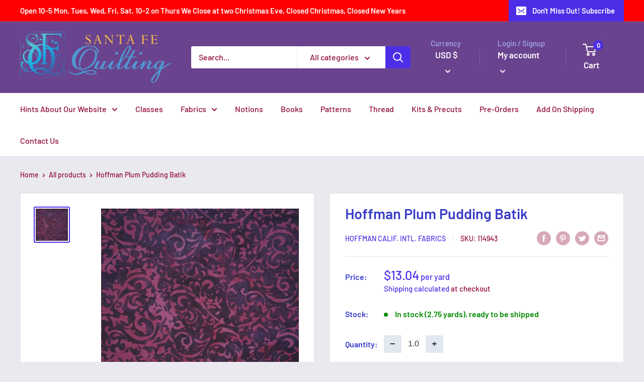

--- FILE ---
content_type: text/javascript; charset=UTF-8
request_url: https://polyfill-fastly.net/v3/polyfill.min.js?unknown=polyfill&features=fetch,Element.prototype.closest,Element.prototype.matches,Element.prototype.remove,Element.prototype.classList,Array.prototype.includes,Array.prototype.fill,String.prototype.includes,String.prototype.padStart,Object.assign,CustomEvent,Intl,URL,DOMTokenList,IntersectionObserver,IntersectionObserverEntry
body_size: 152703
content:
/*
 * Polyfill service v3.111.0
 * Disable minification (remove `.min` from URL path) for more info
*/

(function(self, undefined) {if (!("Date"in self&&"now"in self.Date&&"getTime"in self.Date.prototype
)) {Date.now=function e(){return(new Date).getTime()};}if (!("defineProperty"in Object&&function(){try{var e={}
return Object.defineProperty(e,"test",{value:42}),!0}catch(t){return!1}}()
)) {!function(e){var t=Object.prototype.hasOwnProperty.call(Object.prototype,"__defineGetter__"),r="A property cannot both have accessors and be writable or have a value";Object.defineProperty=function n(o,i,f){if(e&&(o===window||o===document||o===Element.prototype||o instanceof Element))return e(o,i,f);if(null===o||!(o instanceof Object||"object"==typeof o))throw new TypeError("Object.defineProperty called on non-object");if(!(f instanceof Object))throw new TypeError("Property description must be an object");var c=String(i),a="value"in f||"writable"in f,p="get"in f&&typeof f.get,s="set"in f&&typeof f.set;if(p){if(p===undefined)return o;if("function"!==p)throw new TypeError("Getter must be a function");if(!t)throw new TypeError("Getters & setters cannot be defined on this javascript engine");if(a)throw new TypeError(r);Object.__defineGetter__.call(o,c,f.get)}else o[c]=f.value;if(s){if(s===undefined)return o;if("function"!==s)throw new TypeError("Setter must be a function");if(!t)throw new TypeError("Getters & setters cannot be defined on this javascript engine");if(a)throw new TypeError(r);Object.__defineSetter__.call(o,c,f.set)}return"value"in f&&(o[c]=f.value),o}}(Object.defineProperty);}if (!("Window"in self
)) {"undefined"==typeof WorkerGlobalScope&&"function"!=typeof importScripts&&function(o){o.constructor?o.Window=o.constructor:(o.Window=o.constructor=new Function("return function Window() {}")()).prototype=self}(self);}function ArrayCreate(r){if(1/r==-Infinity&&(r=0),r>Math.pow(2,32)-1)throw new RangeError("Invalid array length");var n=[];return n.length=r,n}function Call(t,l){var n=arguments.length>2?arguments[2]:[];if(!1===IsCallable(t))throw new TypeError(Object.prototype.toString.call(t)+"is not a function.");return t.apply(l,n)}function CreateDataProperty(e,r,t){var a={value:t,writable:!0,enumerable:!0,configurable:!0};try{return Object.defineProperty(e,r,a),!0}catch(n){return!1}}function CreateDataPropertyOrThrow(t,r,o){var e=CreateDataProperty(t,r,o);if(!e)throw new TypeError("Cannot assign value `"+Object.prototype.toString.call(o)+"` to property `"+Object.prototype.toString.call(r)+"` on object `"+Object.prototype.toString.call(t)+"`");return e}function CreateMethodProperty(e,r,t){var a={value:t,writable:!0,enumerable:!1,configurable:!0};Object.defineProperty(e,r,a)}if (!("freeze"in Object
)) {CreateMethodProperty(Object,"freeze",function e(r){return r});}if (!("getPrototypeOf"in Object
)) {CreateMethodProperty(Object,"getPrototypeOf",function t(o){if(o!==Object(o))throw new TypeError("Object.getPrototypeOf called on non-object");var e=o.__proto__;return e||null===e?e:"function"==typeof o.constructor&&o instanceof o.constructor?o.constructor.prototype:o instanceof Object?Object.prototype:null});}if (!("keys"in Object&&function(){return 2===Object.keys(arguments).length}(1,2)&&function(){try{return Object.keys(""),!0}catch(t){return!1}}()
)) {CreateMethodProperty(Object,"keys",function(){"use strict";function t(){var t;try{t=Object.create({})}catch(r){return!0}return o.call(t,"__proto__")}function r(t){var r=n.call(t),e="[object Arguments]"===r;return e||(e="[object Array]"!==r&&null!==t&&"object"==typeof t&&"number"==typeof t.length&&t.length>=0&&"[object Function]"===n.call(t.callee)),e}var e=Object.prototype.hasOwnProperty,n=Object.prototype.toString,o=Object.prototype.propertyIsEnumerable,c=!o.call({toString:null},"toString"),l=o.call(function(){},"prototype"),i=["toString","toLocaleString","valueOf","hasOwnProperty","isPrototypeOf","propertyIsEnumerable","constructor"],u=function(t){var r=t.constructor;return r&&r.prototype===t},a={$console:!0,$external:!0,$frame:!0,$frameElement:!0,$frames:!0,$innerHeight:!0,$innerWidth:!0,$outerHeight:!0,$outerWidth:!0,$pageXOffset:!0,$pageYOffset:!0,$parent:!0,$scrollLeft:!0,$scrollTop:!0,$scrollX:!0,$scrollY:!0,$self:!0,$webkitIndexedDB:!0,$webkitStorageInfo:!0,$window:!0},f=function(){if("undefined"==typeof window)return!1;for(var t in window)try{if(!a["$"+t]&&e.call(window,t)&&null!==window[t]&&"object"==typeof window[t])try{u(window[t])}catch(r){return!0}}catch(r){return!0}return!1}(),p=function(t){if("undefined"==typeof window||!f)return u(t);try{return u(t)}catch(r){return!1}};return function s(o){var u="[object Function]"===n.call(o),a=r(o),f="[object String]"===n.call(o),s=[];if(o===undefined||null===o)throw new TypeError("Cannot convert undefined or null to object");var y=l&&u;if(f&&o.length>0&&!e.call(o,0))for(var h=0;h<o.length;++h)s.push(String(h));if(a&&o.length>0)for(var g=0;g<o.length;++g)s.push(String(g));else for(var w in o)t()&&"__proto__"===w||y&&"prototype"===w||!e.call(o,w)||s.push(String(w));if(c)for(var d=p(o),$=0;$<i.length;++$)d&&"constructor"===i[$]||!e.call(o,i[$])||s.push(i[$]);return s}}());}function Get(n,t){return n[t]}function HasOwnProperty(r,t){return Object.prototype.hasOwnProperty.call(r,t)}function HasProperty(n,r){return r in n}function IsArray(r){return"[object Array]"===Object.prototype.toString.call(r)}if (!("isArray"in Array
)) {CreateMethodProperty(Array,"isArray",function r(e){return IsArray(e)});}function IsCallable(n){return"function"==typeof n}if (!("bind"in Function.prototype
)) {CreateMethodProperty(Function.prototype,"bind",function t(n){var r=Array,o=Object,e=r.prototype,l=function g(){},p=e.slice,a=e.concat,i=e.push,c=Math.max,u=this;if(!IsCallable(u))throw new TypeError("Function.prototype.bind called on incompatible "+u);for(var y,h=p.call(arguments,1),s=function(){if(this instanceof y){var t=u.apply(this,a.call(h,p.call(arguments)));return o(t)===t?t:this}return u.apply(n,a.call(h,p.call(arguments)))},f=c(0,u.length-h.length),b=[],d=0;d<f;d++)i.call(b,"$"+d);return y=Function("binder","return function ("+b.join(",")+"){ return binder.apply(this, arguments); }")(s),u.prototype&&(l.prototype=u.prototype,y.prototype=new l,l.prototype=null),y});}function RequireObjectCoercible(e){if(null===e||e===undefined)throw TypeError(Object.prototype.toString.call(e)+" is not coercible to Object.");return e}function SameValueNonNumber(e,n){return e===n}function ToBoolean(o){return Boolean(o)}function ToObject(e){if(null===e||e===undefined)throw TypeError();return Object(e)}function GetV(t,e){return ToObject(t)[e]}function GetMethod(e,n){var r=GetV(e,n);if(null===r||r===undefined)return undefined;if(!1===IsCallable(r))throw new TypeError("Method not callable: "+n);return r}function Type(e){switch(typeof e){case"undefined":return"undefined";case"boolean":return"boolean";case"number":return"number";case"string":return"string";case"symbol":return"symbol";default:return null===e?"null":"Symbol"in self&&(e instanceof self.Symbol||e.constructor===self.Symbol)?"symbol":"object"}}if (!("isExtensible"in Object
)) {!function(e){CreateMethodProperty(Object,"isExtensible",function t(n){return"object"===Type(n)&&(!e||e(n))})}(Object.isExtensible);}function CreateIterResultObject(e,r){if("boolean"!==Type(r))throw new Error;var t={};return CreateDataProperty(t,"value",e),CreateDataProperty(t,"done",r),t}function GetPrototypeFromConstructor(t,o){var r=Get(t,"prototype");return"object"!==Type(r)&&(r=o),r}function IsConstructor(t){return"object"===Type(t)&&("function"==typeof t&&!!t.prototype)}function IsRegExp(e){if("object"!==Type(e))return!1;var n="Symbol"in self&&"match"in self.Symbol?Get(e,self.Symbol.match):undefined;if(n!==undefined)return ToBoolean(n);try{var t=e.lastIndex;return e.lastIndex=0,RegExp.prototype.exec.call(e),!0}catch(l){}finally{e.lastIndex=t}return!1}function IteratorClose(r,t){if("object"!==Type(r["[[Iterator]]"]))throw new Error(Object.prototype.toString.call(r["[[Iterator]]"])+"is not an Object.");var e=r["[[Iterator]]"],o=GetMethod(e,"return");if(o===undefined)return t;try{var n=Call(o,e)}catch(c){var a=c}if(t)return t;if(a)throw a;if("object"!==Type(n))throw new TypeError("Iterator's return method returned a non-object.");return t}function IteratorComplete(t){if("object"!==Type(t))throw new Error(Object.prototype.toString.call(t)+"is not an Object.");return ToBoolean(Get(t,"done"))}function IteratorNext(t){if(arguments.length<2)var e=Call(t["[[NextMethod]]"],t["[[Iterator]]"]);else e=Call(t["[[NextMethod]]"],t["[[Iterator]]"],[arguments[1]]);if("object"!==Type(e))throw new TypeError("bad iterator");return e}function IteratorStep(t){var r=IteratorNext(t);return!0!==IteratorComplete(r)&&r}function IteratorValue(t){if("object"!==Type(t))throw new Error(Object.prototype.toString.call(t)+"is not an Object.");return Get(t,"value")}function OrdinaryToPrimitive(r,t){if("string"===t)var e=["toString","valueOf"];else e=["valueOf","toString"];for(var i=0;i<e.length;++i){var n=e[i],a=Get(r,n);if(IsCallable(a)){var o=Call(a,r);if("object"!==Type(o))return o}}throw new TypeError("Cannot convert to primitive.")}function SameValue(e,a){return Type(e)===Type(a)&&("number"===Type(e)?!(!isNaN(e)||!isNaN(a))||(0!==e||0!==a||1/e==1/a)&&e===a:SameValueNonNumber(e,a))}function SameValueZero(n,e){return Type(n)===Type(e)&&("number"===Type(n)?!(!isNaN(n)||!isNaN(e))||(1/n===Infinity&&1/e==-Infinity||(1/n==-Infinity&&1/e===Infinity||n===e)):SameValueNonNumber(n,e))}function ToInteger(n){if("symbol"===Type(n))throw new TypeError("Cannot convert a Symbol value to a number");var t=Number(n);return isNaN(t)?0:1/t===Infinity||1/t==-Infinity||t===Infinity||t===-Infinity?t:(t<0?-1:1)*Math.floor(Math.abs(t))}function ToLength(n){var t=ToInteger(n);return t<=0?0:Math.min(t,Math.pow(2,53)-1)}function ToPrimitive(e){var t=arguments.length>1?arguments[1]:undefined;if("object"===Type(e)){if(arguments.length<2)var i="default";else t===String?i="string":t===Number&&(i="number");var r="function"==typeof self.Symbol&&"symbol"==typeof self.Symbol.toPrimitive?GetMethod(e,self.Symbol.toPrimitive):undefined;if(r!==undefined){var n=Call(r,e,[i]);if("object"!==Type(n))return n;throw new TypeError("Cannot convert exotic object to primitive.")}return"default"===i&&(i="number"),OrdinaryToPrimitive(e,i)}return e}function ToString(t){switch(Type(t)){case"symbol":throw new TypeError("Cannot convert a Symbol value to a string");case"object":return ToString(ToPrimitive(t,String));default:return String(t)}}if (!("fill"in Array.prototype
)) {CreateMethodProperty(Array.prototype,"fill",function t(e){for(var r=arguments[1],n=arguments[2],o=ToObject(this),a=ToLength(Get(o,"length")),h=ToInteger(r),i=h<0?Math.max(a+h,0):Math.min(h,a),g=n===undefined?a:ToInteger(n),M=g<0?Math.max(a+g,0):Math.min(g,a);i<M;){o[ToString(i)]=e,i+=1}return o});}if (!("forEach"in Array.prototype
)) {CreateMethodProperty(Array.prototype,"forEach",function r(t){var e=ToObject(this),n=e instanceof String?e.split(""):e,o=ToLength(Get(e,"length"));if(!1===IsCallable(t))throw new TypeError(t+" is not a function");for(var a=arguments.length>1?arguments[1]:undefined,i=0;i<o;){var f=ToString(i);if(HasProperty(n,f)){var l=Get(n,f);Call(t,a,[l,i,e])}i+=1}return undefined});}var _DOMTokenList=function(){var n=!0,t=function(t,e,r,o){Object.defineProperty?Object.defineProperty(t,e,{configurable:!1===n||!!o,get:r}):t.__defineGetter__(e,r)};try{t({},"support")}catch(e){n=!1}return function(n,e){var r=this,o=[],i={},a=0,c=0,f=function(n){t(r,n,function(){return u(),o[n]},!1)},l=function(){if(a>=c)for(;c<a;++c)f(c)},u=function(){var t,r,c=arguments,f=/\s+/;if(c.length)for(r=0;r<c.length;++r)if(f.test(c[r]))throw t=new SyntaxError('String "'+c[r]+'" contains an invalid character'),t.code=5,t.name="InvalidCharacterError",t;for(o="object"==typeof n[e]?(""+n[e].baseVal).replace(/^\s+|\s+$/g,"").split(f):(""+n[e]).replace(/^\s+|\s+$/g,"").split(f),""===o[0]&&(o=[]),i={},r=0;r<o.length;++r)i[o[r]]=!0;a=o.length,l()};return u(),t(r,"length",function(){return u(),a}),r.toLocaleString=r.toString=function(){return u(),o.join(" ")},r.item=function(n){return u(),o[n]},r.contains=function(n){return u(),!!i[n]},r.add=function(){u.apply(r,t=arguments);for(var t,c,f=0,p=t.length;f<p;++f)c=t[f],i[c]||(o.push(c),i[c]=!0);a!==o.length&&(a=o.length>>>0,"object"==typeof n[e]?n[e].baseVal=o.join(" "):n[e]=o.join(" "),l())},r.remove=function(){u.apply(r,t=arguments);for(var t,c={},f=0,p=[];f<t.length;++f)c[t[f]]=!0,delete i[t[f]];for(f=0;f<o.length;++f)c[o[f]]||p.push(o[f]);o=p,a=p.length>>>0,"object"==typeof n[e]?n[e].baseVal=o.join(" "):n[e]=o.join(" "),l()},r.toggle=function(n,t){return u.apply(r,[n]),undefined!==t?t?(r.add(n),!0):(r.remove(n),!1):i[n]?(r.remove(n),!1):(r.add(n),!0)},r.forEach=Array.prototype.forEach,r}}();if (!("DOMTokenList"in self&&function(e){return!("classList"in e)||!e.classList.toggle("x",!1)&&!e.className}(document.createElement("x"))
)) {!function(t){"DOMTokenList"in t&&t.DOMTokenList&&(!document.createElementNS||!document.createElementNS("http://www.w3.org/2000/svg","svg")||document.createElementNS("http://www.w3.org/2000/svg","svg").classList instanceof DOMTokenList)||(t.DOMTokenList=_DOMTokenList),function(){var t=document.createElement("span");"classList"in t&&(t.classList.toggle("x",!1),t.classList.contains("x")&&(t.classList.constructor.prototype.toggle=function s(t){var s=arguments[1];if(s===undefined){var e=!this.contains(t);return this[e?"add":"remove"](t),e}return s=!!s,this[s?"add":"remove"](t),s}))}(),function(){var t=document.createElement("span");if("classList"in t&&(t.classList.add("a","b"),!t.classList.contains("b"))){var s=t.classList.constructor.prototype.add;t.classList.constructor.prototype.add=function(){for(var t=arguments,e=arguments.length,n=0;n<e;n++)s.call(this,t[n])}}}(),function(){var t=document.createElement("span");if("classList"in t&&(t.classList.add("a"),t.classList.add("b"),t.classList.remove("a","b"),t.classList.contains("b"))){var s=t.classList.constructor.prototype.remove;t.classList.constructor.prototype.remove=function(){for(var t=arguments,e=arguments.length,n=0;n<e;n++)s.call(this,t[n])}}}()}(self);}if (!("includes"in Array.prototype
)) {CreateMethodProperty(Array.prototype,"includes",function e(r){"use strict";var t=ToObject(this),o=ToLength(Get(t,"length"));if(0===o)return!1;var n=ToInteger(arguments[1]);if(n>=0)var a=n;else(a=o+n)<0&&(a=0);for(;a<o;){var i=Get(t,ToString(a));if(SameValueZero(r,i))return!0;a+=1}return!1});}if (!("indexOf"in Array.prototype
)) {CreateMethodProperty(Array.prototype,"indexOf",function r(t){var e=ToObject(this),n=ToLength(Get(e,"length"));if(0===n)return-1;var i=ToInteger(arguments[1]);if(i>=n)return-1;if(i>=0)var o=1/i==-Infinity?0:i;else(o=n+i)<0&&(o=0);for(;o<n;){if(HasProperty(e,ToString(o))){if(t===Get(e,ToString(o)))return o}o+=1}return-1});}if (!("getOwnPropertyNames"in Object&&function(){try{return Object.getOwnPropertyNames(1),!0}catch(t){return!1}}()
)) {!function(){var t={}.toString,e="".split,r=[].concat,o=Object.prototype.hasOwnProperty,c=Object.getOwnPropertyNames||Object.keys,n="object"==typeof self?c(self):[];CreateMethodProperty(Object,"getOwnPropertyNames",function l(a){var p=ToObject(a);if("[object Window]"===t.call(p))try{return c(p)}catch(j){return r.call([],n)}p="[object String]"==t.call(p)?e.call(p,""):Object(p);for(var i=c(p),s=["length","prototype"],O=0;O<s.length;O++){var b=s[O];o.call(p,b)&&!i.includes(b)&&i.push(b)}if(i.includes("__proto__")){var f=i.indexOf("__proto__");i.splice(f,1)}return i})}();}if (!("lastIndexOf"in Array.prototype
)) {CreateMethodProperty(Array.prototype,"lastIndexOf",function t(r){var e=ToObject(this),n=ToLength(Get(e,"length"));if(0===n)return-1;var o=arguments.length>1?ToInteger(arguments[1]):n-1;if(o>=0)var i=1/o==-Infinity?0:Math.min(o,n-1);else i=n+o;for(;i>=0;){if(HasProperty(e,ToString(i))){if(r===Get(e,ToString(i)))return i}i-=1}return-1});}if (!("reduce"in Array.prototype
)) {CreateMethodProperty(Array.prototype,"reduce",function e(r){var t=ToObject(this),n=t instanceof String?t.split(""):t,o=ToLength(Get(n,"length"));if(!1===IsCallable(r))throw new TypeError(r+" is not a function");var i=arguments.length>1?arguments[1]:undefined;if(0===o&&arguments.length<2)throw new TypeError("Reduce of empty array with no initial value");var a=0,f=undefined;if(arguments.length>1)f=i;else{for(var l=!1;!1===l&&a<o;){var h=ToString(a);l=HasProperty(n,h),l&&(f=Get(n,h)),a+=1}if(!1===l)throw new TypeError("Reduce of empty array with no initial value")}for(;a<o;){if(h=ToString(a),l=HasProperty(n,h)){var y=Get(n,h);f=Call(r,undefined,[f,y,a,t])}a+=1}return f});}if (!("some"in Array.prototype
)) {CreateMethodProperty(Array.prototype,"some",function r(e){var t=ToObject(this),o=ToLength(Get(t,"length"));if(!1===IsCallable(e))throw new TypeError(e+" is not a function");for(var n=arguments.length>1?arguments[1]:undefined,a=0;a<o;){var i=ToString(a);if(HasProperty(t,i)){var l=Get(t,i);if(ToBoolean(Call(e,n,[l,a,t])))return!0}a+=1}return!1});}if (!("includes"in String.prototype
)) {CreateMethodProperty(String.prototype,"includes",function e(t){"use strict";var r=arguments.length>1?arguments[1]:undefined,n=RequireObjectCoercible(this),i=ToString(n);if(IsRegExp(t))throw new TypeError("First argument to String.prototype.includes must not be a regular expression");var o=ToString(t),g=ToInteger(r),a=i.length,p=Math.min(Math.max(g,0),a);return-1!==String.prototype.indexOf.call(i,o,p)});}if (!("padStart"in String.prototype
)) {CreateMethodProperty(String.prototype,"padStart",function e(r){"use strict";var t=arguments.length>1?arguments[1]:undefined,n=RequireObjectCoercible(this),i=ToString(n),o=ToLength(r),u=i.length;if(o<=u)return i;if(t===undefined)var f=" ";else f=ToString(t);if(""===f)return i;for(var a=o-u,d="",g=0;g<a;g++)d+=f;return(d=d.substr(0,a))+i});}function ToPropertyKey(r){var i=ToPrimitive(r,String);return"symbol"===Type(i)?i:ToString(i)}if (!("getOwnPropertyDescriptor"in Object&&"function"==typeof Object.getOwnPropertyDescriptor&&function(){try{return"3"===Object.getOwnPropertyDescriptor("13.7",1).value}catch(t){return!1}}()
)) {!function(){var e=Object.getOwnPropertyDescriptor,t=function(){try{return 1===Object.defineProperty(document.createElement("div"),"one",{get:function(){return 1}}).one}catch(e){return!1}},r={}.toString,n="".split;CreateMethodProperty(Object,"getOwnPropertyDescriptor",function c(o,i){var a=ToObject(o);a=("string"===Type(a)||a instanceof String)&&"[object String]"==r.call(o)?n.call(o,""):Object(o);var u=ToPropertyKey(i);if(t)try{return e(a,u)}catch(l){}if(HasOwnProperty(a,u))return{enumerable:!0,configurable:!0,writable:!0,value:a[u]}})}();}if (!("assign"in Object
)) {CreateMethodProperty(Object,"assign",function e(t,r){var n=ToObject(t);if(1===arguments.length)return n;var o,c,a,l,i=Array.prototype.slice.call(arguments,1);for(o=0;o<i.length;o++){var p=i[o];for(p===undefined||null===p?a=[]:(l="[object String]"===Object.prototype.toString.call(p)?String(p).split(""):ToObject(p),a=Object.keys(l)),c=0;c<a.length;c++){var b,y=a[c];try{var g=Object.getOwnPropertyDescriptor(l,y);b=g!==undefined&&!0===g.enumerable}catch(u){b=Object.prototype.propertyIsEnumerable.call(l,y)}if(b){var j=Get(l,y);n[y]=j}}}return n});}if (!("defineProperties"in Object
)) {CreateMethodProperty(Object,"defineProperties",function e(r,t){if("object"!==Type(r))throw new TypeError("Object.defineProperties called on non-object");for(var o=ToObject(t),n=Object.keys(o),c=[],i=0;i<n.length;i++){var b=n[i],f=Object.getOwnPropertyDescriptor(o,b);if(f!==undefined&&f.enumerable){var p=Get(o,b),a=p;c.push([b,a])}}for(var j=0;j<c.length;j++){var d=c[j][0];a=c[j][1],Object.defineProperty(r,d,a)}return r});}if (!("create"in Object
)) {!function(){function e(){}if({__proto__:null}instanceof Object)t=function(){var e=document.createElement("iframe");e.style.display="none";var o=document.body||document.documentElement;o.appendChild(e),e.src="javascript:";var n=e.contentWindow.Object.prototype;o.removeChild(e),e=null,delete n.constructor,delete n.hasOwnProperty,delete n.propertyIsEnumerable,delete n.isPrototypeOf,delete n.toLocaleString,delete n.toString,delete n.valueOf;var r=function l(){};return r.prototype=n,t=function(){return new r},new r};else var t=function(){return{__proto__:null}};CreateMethodProperty(Object,"create",function o(n,r){if("object"!==Type(n)&&"null"!==Type(n))throw new TypeError("Object prototype may only be an Object or null");if("null"===Type(n))var l=t();else e.prototype=n,l=new e,l.__proto__=n,l.constructor.prototype=n,l.__proto__=n;return 1 in arguments?Object.defineProperties(l,r):l})}();}function OrdinaryCreateFromConstructor(r,e){var t=arguments[2]||{},o=GetPrototypeFromConstructor(r,e),a=Object.create(o);for(var n in t)Object.prototype.hasOwnProperty.call(t,n)&&Object.defineProperty(a,n,{configurable:!0,enumerable:!1,writable:!0,value:t[n]});return a}function Construct(r){var t=arguments.length>2?arguments[2]:r,o=arguments.length>1?arguments[1]:[];if(!IsConstructor(r))throw new TypeError("F must be a constructor.");if(!IsConstructor(t))throw new TypeError("newTarget must be a constructor.");if(t===r)return new(Function.prototype.bind.apply(r,[null].concat(o)));var n=OrdinaryCreateFromConstructor(t,Object.prototype);return Call(r,n,o)}function ArraySpeciesCreate(e,r){if(0===r&&1/r==-Infinity&&(r=0),!1===IsArray(e))return ArrayCreate(r);var n=Get(e,"constructor");if("object"===Type(n)&&null===(n="Symbol"in self&&"species"in self.Symbol?Get(n,self.Symbol.species):undefined)&&(n=undefined),n===undefined)return ArrayCreate(r);if(!IsConstructor(n))throw new TypeError("C must be a constructor");return Construct(n,[r])}if (!("filter"in Array.prototype
)) {CreateMethodProperty(Array.prototype,"filter",function r(e){var t=ToObject(this),o=ToLength(Get(t,"length"));if(!1===IsCallable(e))throw new TypeError(e+" is not a function");for(var a=arguments.length>1?arguments[1]:undefined,n=ArraySpeciesCreate(t,0),i=0,l=0;i<o;){var f=ToString(i);if(HasProperty(t,f)){var h=Get(t,f);ToBoolean(Call(e,a,[h,i,t]))&&(CreateDataPropertyOrThrow(n,ToString(l),h),l+=1)}i+=1}return n});}if (!("map"in Array.prototype
)) {CreateMethodProperty(Array.prototype,"map",function r(e){var t=ToObject(this),a=ToLength(Get(t,"length"));if(!1===IsCallable(e))throw new TypeError(e+" is not a function");for(var o=arguments.length>1?arguments[1]:undefined,n=ArraySpeciesCreate(t,a),i=0;i<a;){var p=ToString(i);if(HasProperty(t,p)){var h=Get(t,p),l=Call(e,o,[h,i,t]);CreateDataPropertyOrThrow(n,p,l)}i+=1}return n});}if (!("sort"in Array.prototype&&function(){var r={length:3,0:2,1:1,2:3}
return Array.prototype.sort.call(r,function(r,t){return r-t})===r}()
)) {"use strict";var origSort=Array.prototype.sort;CreateMethodProperty(Array.prototype,"sort",function r(t){if(t!==undefined&&!1===IsCallable(t))throw new TypeError("The comparison function must be either a function or undefined");if(t===undefined)origSort.call(this);else{var e=Array.prototype.map.call(this,function(r,t){return{item:r,index:t}});origSort.call(e,function(r,e){var i=t.call(undefined,r.item,e.item);return 0===i?r.index-e.index:i});for(var i in e)Object.prototype.hasOwnProperty.call(e,i)&&e[i].item!==this[i]&&(this[i]=e[i].item)}return this});}if (!("Intl"in self&&"getCanonicalLocales"in self.Intl
)) {!function(){function n(n,a){for(var t=0,L=a.length,Z=n.length;t<L;t++,Z++)n[Z]=a[t];return n}function a(n){return E.test(n)}function t(n){return G.test(n)}function L(n){return R.test(n)}function Z(n){return z.test(n)}function r(n){"string"==typeof n&&(n=n.split(j));var r=n.shift();if(!r)throw new RangeError("Missing unicode_language_subtag");if("root"===r)return{lang:"root",variants:[]};if(!a(r))throw new RangeError("Malformed unicode_language_subtag");var u;n.length&&L(n[0])&&(u=n.shift());var d;n.length&&t(n[0])&&(d=n.shift());for(var e={};n.length&&Z(n[0]);){var s=n.shift();if(s in e)throw new RangeError('Duplicate variant "'+s+'"');e[s]=1}return{lang:r,script:u,region:d,variants:Object.keys(e)}}function u(n){for(var a,t=[];n.length&&(a=d(n));)t.push(a);if(t.length)return{type:"u",keywords:t,attributes:[]};for(var L=[];n.length&&T.test(n[0]);)L.push(n.shift());for(;n.length&&(a=d(n));)t.push(a);if(t.length||L.length)return{type:"u",attributes:L,keywords:t};throw new RangeError("Malformed unicode_extension")}function d(n){var a;if(I.test(n[0])){a=n.shift();for(var t=[];n.length&&w.test(n[0]);)t.push(n.shift());var L="";return t.length&&(L=t.join(j)),[a,L]}}function e(n){var a;try{a=r(n)}catch(u){}for(var t=[];n.length&&D.test(n[0]);){for(var L=n.shift(),Z=[];n.length&&T.test(n[0]);)Z.push(n.shift());if(!Z.length)throw new RangeError('Missing tvalue for tkey "'+L+'"');t.push([L,Z.join(j)])}if(t.length)return{type:"t",fields:t,lang:a};throw new RangeError("Malformed transformed_extension")}function s(n){for(var a=[];n.length&&C.test(n[0]);)a.push(n.shift());if(a.length)return{type:"x",value:a.join(j)};throw new RangeError("Malformed private_use_extension")}function i(n){for(var a=[];n.length&&v.test(n[0]);)a.push(n.shift());return a.length?a.join(j):""}function b(n){if(!n.length)return{extensions:[]};var a,t,L,Z=[],r={};do{var d=n.shift();switch(d){case"u":case"U":if(a)throw new RangeError("There can only be 1 -u- extension");a=u(n),Z.push(a);break;case"t":case"T":if(t)throw new RangeError("There can only be 1 -t- extension");t=e(n),Z.push(t);break;case"x":case"X":if(L)throw new RangeError("There can only be 1 -x- extension");L=s(n),Z.push(L);break;default:if(!S.test(d))throw new RangeError("Malformed extension type");if(d in r)throw new RangeError("There can only be 1 -"+d+"- extension");var b={type:d,value:i(n)};r[b.type]=b,Z.push(b)}}while(n.length);return{extensions:Z}}function o(n){var a=n.split(j),t=r(a);return f({lang:t},b(a))}function l(a){return a?n([a.lang,a.script,a.region],a.variants||[]).filter(Boolean).join("-"):""}function m(a){for(var t=a.lang,L=a.extensions,Z=[l(t)],r=0,u=L;r<u.length;r++){var d=u[r];switch(Z.push(d.type),d.type){case"u":Z.push.apply(Z,n(n([],d.attributes),d.keywords.reduce(function(n,a){return n.concat(a)},[])));break;case"t":Z.push.apply(Z,n([l(d.lang)],d.fields.reduce(function(n,a){return n.concat(a)},[])));break;default:Z.push(d.value)}}return Z.filter(Boolean).join("-")}function g(n){return Object.keys(n.reduce(function(n,a){return n[a.toLowerCase()]=1,n},{})).sort()}function k(n){for(var a={},t=[],L=0,Z=n;L<Z.length;L++){var r=Z[L];r[0]in a||(a[r[0]]=1,r[1]&&"true"!==r[1]?t.push([r[0].toLowerCase(),r[1].toLowerCase()]):t.push([r[0].toLowerCase()]))}return t.sort(h)}function h(n,a){return n[0]<a[0]?-1:n[0]>a[0]?1:0}function c(n,a){return n.type<a.type?-1:n.type>a.type?1:0}function A(a,t){for(var L=n([],a),Z=0,r=t;Z<r.length;Z++){var u=r[Z];a.indexOf(u)<0&&L.push(u)}return L}function y(n){var t=n;if(n.variants.length)for(var L="",u=0,d=n.variants;u<d.length;u++){var e=d[u];if(L=P[l({lang:n.lang,variants:[e]})]){var s=r(L.split(j));t={lang:s.lang,script:t.script||s.script,region:t.region||s.region,variants:A(t.variants,s.variants)};break}}if(t.script&&t.region){var i=P[l({lang:t.lang,script:t.script,region:t.region,variants:[]})];if(i){var s=r(i.split(j));t={lang:s.lang,script:s.script,region:s.region,variants:t.variants}}}if(t.region){var b=P[l({lang:t.lang,region:t.region,variants:[]})];if(b){var s=r(b.split(j));t={lang:s.lang,script:t.script||s.script,region:s.region,variants:t.variants}}}var o=P[l({lang:t.lang,variants:[]})];if(o){var s=r(o.split(j));t={lang:s.lang,script:t.script||s.script,region:t.region||s.region,variants:t.variants}}if(t.region){var m=t.region.toUpperCase(),g=U[m],k=void 0;if(g){var h=g.split(" ");k=h[0];var c=K.likelySubtags[l({lang:t.lang,script:t.script,variants:[]})];if(c){var y=r(c.split(j)).region;y&&h.indexOf(y)>-1&&(k=y)}}k&&(t.region=k),t.region=t.region.toUpperCase()}if(t.script&&(t.script=t.script[0].toUpperCase()+t.script.slice(1).toLowerCase(),B[t.script]&&(t.script=B[t.script])),t.variants.length){for(var p=0;p<t.variants.length;p++){var e=t.variants[p].toLowerCase();if(H[e]){var M=H[e];Z(M)?t.variants[p]=M:a(M)&&(t.lang=M)}}t.variants.sort()}return t}function p(n){if(n.lang=y(n.lang),n.extensions){for(var a=0,t=n.extensions;a<t.length;a++){var L=t[a];switch(L.type){case"u":L.keywords=k(L.keywords),L.attributes&&(L.attributes=g(L.attributes));break;case"t":L.lang&&(L.lang=y(L.lang)),L.fields=k(L.fields);break;default:L.value=L.value.toLowerCase()}}n.extensions.sort(c)}return n}function M(n){if(void 0===n)return[];var a=[];"string"==typeof n&&(n=[n]);for(var t=0,L=n;t<L.length;t++){var Z=L[t],r=m(p(o(Z)));a.indexOf(r)<0&&a.push(r)}return a}function N(n){return M(n)}var f=function(){return f=Object.assign||function n(a){for(var t,L=1,Z=arguments.length;L<Z;L++){t=arguments[L];for(var r in t)Object.prototype.hasOwnProperty.call(t,r)&&(a[r]=t[r])}return a},f.apply(this,arguments)},C=/^[a-z0-9]{1,8}$/i,v=/^[a-z0-9]{2,8}$/i,T=/^[a-z0-9]{3,8}$/i,I=/^[a-z0-9][a-z]$/i,w=/^[a-z0-9]{3,8}$/i,R=/^[a-z]{4}$/i,S=/^[0-9a-svwyz]$/i,G=/^([a-z]{2}|[0-9]{3})$/i,z=/^([a-z0-9]{5,8}|[0-9][a-z0-9]{3})$/i,E=/^([a-z]{2,3}|[a-z]{5,8})$/i,D=/^[a-z][0-9]$/i,j="-",P={"aa-saaho":"ssy",aam:"aas",aar:"aa",abk:"ab",adp:"dz",afr:"af",agp:"apf",ais:"ami",aju:"jrb",aka:"ak",alb:"sq",als:"sq",amh:"am",ara:"ar",arb:"ar",arg:"an",arm:"hy","art-lojban":"jbo",asd:"snz",asm:"as",aue:"ktz",ava:"av",ave:"ae",aym:"ay",ayr:"ay",ayx:"nun",aze:"az",azj:"az",bak:"ba",bam:"bm",baq:"eu",baz:"nvo",bcc:"bal",bcl:"bik",bel:"be",ben:"bn",bgm:"bcg",bh:"bho",bhk:"fbl",bih:"bho",bis:"bi",bjd:"drl",bjq:"bzc",bkb:"ebk",bod:"bo",bos:"bs",bre:"br",btb:"beb",bul:"bg",bur:"my",bxk:"luy",bxr:"bua",cat:"ca",ccq:"rki","cel-gaulish":"xtg",ces:"cs",cha:"ch",che:"ce",chi:"zh",chu:"cu",chv:"cv",cjr:"mom",cka:"cmr",cld:"syr",cmk:"xch",cmn:"zh",cnr:"sr-ME",cor:"kw",cos:"co",coy:"pij",cqu:"quh",cre:"cr",cwd:"cr",cym:"cy",cze:"cs",daf:"dnj",dan:"da",dap:"njz",deu:"de",dgo:"doi",dhd:"mwr",dik:"din",diq:"zza",dit:"dif",div:"dv",djl:"dze",dkl:"aqd",drh:"mn",drr:"kzk",drw:"fa-AF",dud:"uth",duj:"dwu",dut:"nl",dwl:"dbt",dzo:"dz",ekk:"et",ell:"el",elp:"amq",emk:"man","en-GB-oed":"en-GB-oxendict",eng:"en",epo:"eo",esk:"ik",est:"et",eus:"eu",ewe:"ee",fao:"fo",fas:"fa",fat:"ak",fij:"fj",fin:"fi",fra:"fr",fre:"fr",fry:"fy",fuc:"ff",ful:"ff",gav:"dev",gaz:"om",gbc:"wny",gbo:"grb",geo:"ka",ger:"de",gfx:"vaj",ggn:"gvr",ggo:"esg",ggr:"gtu",gio:"aou",gla:"gd",gle:"ga",glg:"gl",gli:"kzk",glv:"gv",gno:"gon",gre:"el",grn:"gn",gti:"nyc",gug:"gn",guj:"gu",guv:"duz",gya:"gba",hat:"ht",hau:"ha",hbs:"sr-Latn",hdn:"hai",hea:"hmn",heb:"he",her:"hz",him:"srx",hin:"hi",hmo:"ho",hrr:"jal",hrv:"hr",hun:"hu","hy-arevmda":"hyw",hye:"hy","i-ami":"ami","i-bnn":"bnn","i-default":"en-x-i-default","i-enochian":"und-x-i-enochian","i-hak":"hak","i-klingon":"tlh","i-lux":"lb","i-mingo":"see-x-i-mingo","i-navajo":"nv","i-pwn":"pwn","i-tao":"tao","i-tay":"tay","i-tsu":"tsu",ibi:"opa",ibo:"ig",ice:"is",ido:"io",iii:"ii",ike:"iu",iku:"iu",ile:"ie",ill:"ilm",ilw:"gal","in":"id",ina:"ia",ind:"id",ipk:"ik",isl:"is",ita:"it",iw:"he",izi:"eza",jar:"jgk",jav:"jv",jeg:"oyb",ji:"yi",jpn:"ja",jw:"jv",kal:"kl",kan:"kn",kas:"ks",kat:"ka",kau:"kr",kaz:"kk",kdv:"zkd",kgc:"tdf",kgd:"ncq",kgh:"kml",khk:"mn",khm:"km",kik:"ki",kin:"rw",kir:"ky",kmr:"ku",knc:"kr",kng:"kg",knn:"kok",koj:"kwv",kom:"kv",kon:"kg",kor:"ko",kpp:"jkm",kpv:"kv",krm:"bmf",ktr:"dtp",kua:"kj",kur:"ku",kvs:"gdj",kwq:"yam",kxe:"tvd",kxl:"kru",kzh:"dgl",kzj:"dtp",kzt:"dtp",lao:"lo",lat:"la",lav:"lv",lbk:"bnc",leg:"enl",lii:"raq",lim:"li",lin:"ln",lit:"lt",llo:"ngt",lmm:"rmx",ltz:"lb",lub:"lu",lug:"lg",lvs:"lv",mac:"mk",mah:"mh",mal:"ml",mao:"mi",mar:"mr",may:"ms",meg:"cir",mgx:"jbk",mhr:"chm",mkd:"mk",mlg:"mg",mlt:"mt",mnk:"man",mnt:"wnn",mo:"ro",mof:"xnt",mol:"ro",mon:"mn",mri:"mi",msa:"ms",mst:"mry",mup:"raj",mwd:"dmw",mwj:"vaj",mya:"my",myd:"aog",myt:"mry",nad:"xny",nau:"na",nav:"nv",nbf:"nru",nbl:"nr",nbx:"ekc",ncp:"kdz",nde:"nd",ndo:"ng",nep:"ne",nld:"nl",nln:"azd",nlr:"nrk",nno:"nn",nns:"nbr",nnx:"ngv","no-bok":"nb","no-bokmal":"nb","no-nyn":"nn","no-nynorsk":"nn",nob:"nb",noo:"dtd",nor:"no",npi:"ne",nts:"pij",nxu:"bpp",nya:"ny",oci:"oc",ojg:"oj",oji:"oj",ori:"or",orm:"om",ory:"or",oss:"os",oun:"vaj",pan:"pa",pbu:"ps",pcr:"adx",per:"fa",pes:"fa",pli:"pi",plt:"mg",pmc:"huw",pmu:"phr",pnb:"lah",pol:"pl",por:"pt",ppa:"bfy",ppr:"lcq",prs:"fa-AF",pry:"prt",pus:"ps",puz:"pub",que:"qu",quz:"qu",rmr:"emx",rmy:"rom",roh:"rm",ron:"ro",rum:"ro",run:"rn",rus:"ru",sag:"sg",san:"sa",sap:"aqt",sca:"hle",scc:"sr",scr:"hr",sgl:"isk","sgn-BE-FR":"sfb","sgn-BE-NL":"vgt","sgn-BR":"bzs","sgn-CH-DE":"sgg","sgn-CO":"csn","sgn-DE":"gsg","sgn-DK":"dsl","sgn-ES":"ssp","sgn-FR":"fsl","sgn-GB":"bfi","sgn-GR":"gss","sgn-IE":"isg","sgn-IT":"ise","sgn-JP":"jsl","sgn-MX":"mfs","sgn-NI":"ncs","sgn-NL":"dse","sgn-NO":"nsi","sgn-PT":"psr","sgn-SE":"swl","sgn-US":"ase","sgn-ZA":"sfs",sh:"sr-Latn",sin:"si",skk:"oyb",slk:"sk",slo:"sk",slv:"sl",sme:"se",smo:"sm",sna:"sn",snd:"sd",som:"so",sot:"st",spa:"es",spy:"kln",sqi:"sq",src:"sc",srd:"sc",srp:"sr",ssw:"ss",sul:"sgd",sum:"ulw",sun:"su",swa:"sw",swc:"sw-CD",swe:"sv",swh:"sw",tah:"ty",tam:"ta",tat:"tt",tdu:"dtp",tel:"te",tgg:"bjp",tgk:"tg",tgl:"fil",tha:"th",thc:"tpo",thw:"ola",thx:"oyb",tib:"bo",tid:"itd",tie:"ras",tir:"ti",tkk:"twm",tl:"fil",tlw:"weo",tmp:"tyj",tne:"kak",tnf:"fa-AF",ton:"to",tsf:"taj",tsn:"tn",tso:"ts",ttq:"tmh",tuk:"tk",tur:"tr",tw:"ak",twi:"ak",uig:"ug",ukr:"uk",umu:"del","und-aaland":"und-AX","und-arevela":"und","und-arevmda":"und","und-bokmal":"und","und-hakka":"und","und-hepburn-heploc":"und-alalc97","und-lojban":"und","und-nynorsk":"und","und-saaho":"und","und-xiang":"und",unp:"wro",uok:"ema",urd:"ur",uzb:"uz",uzn:"uz",ven:"ve",vie:"vi",vol:"vo",wel:"cy",wgw:"wgb",wit:"nol",wiw:"nwo",wln:"wa",wol:"wo",xba:"cax",xho:"xh",xia:"acn",xkh:"waw",xpe:"kpe",xrq:"dmw",xsj:"suj",xsl:"den",ybd:"rki",ydd:"yi",yen:"ynq",yid:"yi",yiy:"yrm",yma:"lrr",ymt:"mtm",yor:"yo",yos:"zom",yuu:"yug",zai:"zap","zh-cmn":"zh","zh-cmn-Hans":"zh-Hans","zh-cmn-Hant":"zh-Hant","zh-gan":"gan","zh-guoyu":"zh","zh-hakka":"hak","zh-min":"nan-x-zh-min","zh-min-nan":"nan","zh-wuu":"wuu","zh-xiang":"hsn","zh-yue":"yue",zha:"za",zho:"zh",zir:"scv",zsm:"ms",zul:"zu",zyb:"za"},U={100:"BG",104:"MM",108:"BI",112:"BY",116:"KH",120:"CM",124:"CA",132:"CV",136:"KY",140:"CF",144:"LK",148:"TD",152:"CL",156:"CN",158:"TW",162:"CX",166:"CC",170:"CO",172:"RU AM AZ BY GE KG KZ MD TJ TM UA UZ",174:"KM",175:"YT",178:"CG",180:"CD",184:"CK",188:"CR",191:"HR",192:"CU",196:"CY",200:"CZ SK",203:"CZ",204:"BJ",208:"DK",212:"DM",214:"DO",218:"EC",222:"SV",226:"GQ",230:"ET",231:"ET",232:"ER",233:"EE",234:"FO",238:"FK",239:"GS",242:"FJ",246:"FI",248:"AX",249:"FR",250:"FR",254:"GF",258:"PF",260:"TF",262:"DJ",266:"GA",268:"GE",270:"GM",275:"PS",276:"DE",278:"DE",280:"DE",288:"GH",292:"GI",296:"KI",300:"GR",304:"GL",308:"GD",312:"GP",316:"GU",320:"GT",324:"GN",328:"GY",332:"HT",334:"HM",336:"VA",340:"HN",344:"HK",348:"HU",352:"IS",356:"IN",360:"ID",364:"IR",368:"IQ",372:"IE",376:"IL",380:"IT",384:"CI",388:"JM",392:"JP",398:"KZ",400:"JO",404:"KE",408:"KP",410:"KR",414:"KW",417:"KG",418:"LA",422:"LB",426:"LS",428:"LV",430:"LR",434:"LY",438:"LI",440:"LT",442:"LU",446:"MO",450:"MG",454:"MW",458:"MY",462:"MV",466:"ML",470:"MT",474:"MQ",478:"MR",480:"MU",484:"MX",492:"MC",496:"MN",498:"MD",499:"ME",500:"MS",504:"MA",508:"MZ",512:"OM",516:"NA",520:"NR",524:"NP",528:"NL",530:"CW SX BQ",531:"CW",532:"CW SX BQ",533:"AW",534:"SX",535:"BQ",536:"SA IQ",540:"NC",548:"VU",554:"NZ",558:"NI",562:"NE",566:"NG",570:"NU",574:"NF",578:"NO",580:"MP",581:"UM",582:"FM MH MP PW",583:"FM",584:"MH",585:"PW",586:"PK",591:"PA",598:"PG",600:"PY",604:"PE",608:"PH",612:"PN",616:"PL",620:"PT",624:"GW",626:"TL",630:"PR",634:"QA",638:"RE",642:"RO",643:"RU",646:"RW",652:"BL",654:"SH",659:"KN",660:"AI",662:"LC",663:"MF",666:"PM",670:"VC",674:"SM",678:"ST",682:"SA",686:"SN",688:"RS",690:"SC",694:"SL",702:"SG",703:"SK",704:"VN",705:"SI",706:"SO",710:"ZA",716:"ZW",720:"YE",724:"ES",728:"SS",729:"SD",732:"EH",736:"SD",740:"SR",744:"SJ",748:"SZ",752:"SE",756:"CH",760:"SY",762:"TJ",764:"TH",768:"TG",772:"TK",776:"TO",780:"TT",784:"AE",788:"TN",792:"TR",795:"TM",796:"TC",798:"TV",800:"UG",804:"UA",807:"MK",810:"RU AM AZ BY EE GE KZ KG LV LT MD TJ TM UA UZ",818:"EG",826:"GB",830:"JE GG",831:"GG",832:"JE",833:"IM",834:"TZ",840:"US",850:"VI",854:"BF",858:"UY",860:"UZ",862:"VE",876:"WF",882:"WS",886:"YE",887:"YE",890:"RS ME SI HR MK BA",891:"RS ME",894:"ZM",958:"AA",959:"QM",960:"QN",962:"QP",963:"QQ",964:"QR",965:"QS",966:"QT",967:"EU",968:"QV",969:"QW",970:"QX",971:"QY",972:"QZ",973:"XA",974:"XB",975:"XC",976:"XD",977:"XE",978:"XF",979:"XG",980:"XH",981:"XI",982:"XJ",983:"XK",984:"XL",985:"XM",986:"XN",987:"XO",988:"XP",989:"XQ",990:"XR",991:"XS",992:"XT",993:"XU",994:"XV",995:"XW",996:"XX",997:"XY",998:"XZ",999:"ZZ","004":"AF","008":"AL","010":"AQ","012":"DZ","016":"AS","020":"AD","024":"AO","028":"AG","031":"AZ","032":"AR","036":"AU","040":"AT","044":"BS","048":"BH","050":"BD","051":"AM","052":"BB","056":"BE","060":"BM","062":"034 143","064":"BT","068":"BO","070":"BA","072":"BW","074":"BV","076":"BR","084":"BZ","086":"IO","090":"SB","092":"VG","096":"BN",AAA:"AA",ABW:"AW",AFG:"AF",AGO:"AO",AIA:"AI",ALA:"AX",ALB:"AL",AN:"CW SX BQ",AND:"AD",ANT:"CW SX BQ",ARE:"AE",ARG:"AR",ARM:"AM",ASC:"AC",ASM:"AS",ATA:"AQ",ATF:"TF",ATG:"AG",AUS:"AU",AUT:"AT",AZE:"AZ",BDI:"BI",BEL:"BE",BEN:"BJ",BES:"BQ",BFA:"BF",BGD:"BD",BGR:"BG",BHR:"BH",BHS:"BS",BIH:"BA",BLM:"BL",BLR:"BY",BLZ:"BZ",BMU:"BM",BOL:"BO",BRA:"BR",BRB:"BB",BRN:"BN",BTN:"BT",BU:"MM",BUR:"MM",BVT:"BV",BWA:"BW",CAF:"CF",CAN:"CA",CCK:"CC",CHE:"CH",CHL:"CL",CHN:"CN",CIV:"CI",CMR:"CM",COD:"CD",COG:"CG",COK:"CK",COL:"CO",COM:"KM",CPT:"CP",CPV:"CV",CRI:"CR",CS:"RS ME",CT:"KI",CUB:"CU",CUW:"CW",CXR:"CX",CYM:"KY",CYP:"CY",CZE:"CZ",DD:"DE",DDR:"DE",DEU:"DE",DGA:"DG",DJI:"DJ",DMA:"DM",DNK:"DK",DOM:"DO",DY:"BJ",DZA:"DZ",ECU:"EC",EGY:"EG",ERI:"ER",ESH:"EH",ESP:"ES",EST:"EE",ETH:"ET",FIN:"FI",FJI:"FJ",FLK:"FK",FQ:"AQ TF",FRA:"FR",FRO:"FO",FSM:"FM",FX:"FR",FXX:"FR",GAB:"GA",GBR:"GB",GEO:"GE",GGY:"GG",GHA:"GH",GIB:"GI",GIN:"GN",GLP:"GP",GMB:"GM",GNB:"GW",GNQ:"GQ",GRC:"GR",GRD:"GD",GRL:"GL",GTM:"GT",GUF:"GF",GUM:"GU",GUY:"GY",HKG:"HK",HMD:"HM",HND:"HN",HRV:"HR",HTI:"HT",HUN:"HU",HV:"BF",IDN:"ID",IMN:"IM",IND:"IN",IOT:"IO",IRL:"IE",IRN:"IR",IRQ:"IQ",ISL:"IS",ISR:"IL",ITA:"IT",JAM:"JM",JEY:"JE",JOR:"JO",JPN:"JP",JT:"UM",KAZ:"KZ",KEN:"KE",KGZ:"KG",KHM:"KH",KIR:"KI",KNA:"KN",KOR:"KR",KWT:"KW",LAO:"LA",LBN:"LB",LBR:"LR",LBY:"LY",LCA:"LC",LIE:"LI",LKA:"LK",LSO:"LS",LTU:"LT",LUX:"LU",LVA:"LV",MAC:"MO",MAF:"MF",MAR:"MA",MCO:"MC",MDA:"MD",MDG:"MG",MDV:"MV",MEX:"MX",MHL:"MH",MI:"UM",MKD:"MK",MLI:"ML",MLT:"MT",MMR:"MM",MNE:"ME",MNG:"MN",MNP:"MP",MOZ:"MZ",MRT:"MR",MSR:"MS",MTQ:"MQ",MUS:"MU",MWI:"MW",MYS:"MY",MYT:"YT",NAM:"NA",NCL:"NC",NER:"NE",NFK:"NF",NGA:"NG",NH:"VU",NIC:"NI",NIU:"NU",NLD:"NL",NOR:"NO",NPL:"NP",NQ:"AQ",NRU:"NR",NT:"SA IQ",NTZ:"SA IQ",NZL:"NZ",OMN:"OM",PAK:"PK",PAN:"PA",PC:"FM MH MP PW",PCN:"PN",PER:"PE",PHL:"PH",PLW:"PW",PNG:"PG",POL:"PL",PRI:"PR",PRK:"KP",PRT:"PT",PRY:"PY",PSE:"PS",PU:"UM",PYF:"PF",PZ:"PA",QAT:"QA",QMM:"QM",QNN:"QN",QPP:"QP",QQQ:"QQ",QRR:"QR",QSS:"QS",QTT:"QT",QU:"EU",QUU:"EU",QVV:"QV",QWW:"QW",QXX:"QX",QYY:"QY",QZZ:"QZ",REU:"RE",RH:"ZW",ROU:"RO",RUS:"RU",RWA:"RW",SAU:"SA",SCG:"RS ME",SDN:"SD",SEN:"SN",SGP:"SG",SGS:"GS",SHN:"SH",SJM:"SJ",SLB:"SB",SLE:"SL",SLV:"SV",SMR:"SM",SOM:"SO",SPM:"PM",SRB:"RS",SSD:"SS",STP:"ST",SU:"RU AM AZ BY EE GE KZ KG LV LT MD TJ TM UA UZ",SUN:"RU AM AZ BY EE GE KZ KG LV LT MD TJ TM UA UZ",SUR:"SR",SVK:"SK",SVN:"SI",SWE:"SE",SWZ:"SZ",SXM:"SX",SYC:"SC",SYR:"SY",TAA:"TA",TCA:"TC",TCD:"TD",TGO:"TG",THA:"TH",TJK:"TJ",TKL:"TK",TKM:"TM",TLS:"TL",TMP:"TL",TON:"TO",TP:"TL",TTO:"TT",TUN:"TN",TUR:"TR",TUV:"TV",TWN:"TW",TZA:"TZ",UGA:"UG",UK:"GB",UKR:"UA",UMI:"UM",URY:"UY",USA:"US",UZB:"UZ",VAT:"VA",VCT:"VC",VD:"VN",VEN:"VE",VGB:"VG",VIR:"VI",VNM:"VN",VUT:"VU",WK:"UM",WLF:"WF",WSM:"WS",XAA:"XA",XBB:"XB",XCC:"XC",XDD:"XD",XEE:"XE",XFF:"XF",XGG:"XG",XHH:"XH",XII:"XI",XJJ:"XJ",XKK:"XK",XLL:"XL",XMM:"XM",XNN:"XN",XOO:"XO",XPP:"XP",XQQ:"XQ",XRR:"XR",XSS:"XS",XTT:"XT",XUU:"XU",XVV:"XV",XWW:"XW",XXX:"XX",XYY:"XY",XZZ:"XZ",YD:"YE",YEM:"YE",YMD:"YE",YU:"RS ME",YUG:"RS ME",ZAF:"ZA",ZAR:"CD",ZMB:"ZM",ZR:"CD",ZWE:"ZW",ZZZ:"ZZ"},B={Qaai:"Zinh"},H={heploc:"alalc97",polytoni:"polyton"},K={version:{_unicodeVersion:"13.0.0",_cldrVersion:"39"},likelySubtags:{aa:"aa-Latn-ET",aai:"aai-Latn-ZZ",aak:"aak-Latn-ZZ",aau:"aau-Latn-ZZ",ab:"ab-Cyrl-GE",abi:"abi-Latn-ZZ",abq:"abq-Cyrl-ZZ",abr:"abr-Latn-GH",abt:"abt-Latn-ZZ",aby:"aby-Latn-ZZ",acd:"acd-Latn-ZZ",ace:"ace-Latn-ID",ach:"ach-Latn-UG",ada:"ada-Latn-GH",ade:"ade-Latn-ZZ",adj:"adj-Latn-ZZ",adp:"adp-Tibt-BT",ady:"ady-Cyrl-RU",adz:"adz-Latn-ZZ",ae:"ae-Avst-IR",aeb:"aeb-Arab-TN",aey:"aey-Latn-ZZ",af:"af-Latn-ZA",agc:"agc-Latn-ZZ",agd:"agd-Latn-ZZ",agg:"agg-Latn-ZZ",agm:"agm-Latn-ZZ",ago:"ago-Latn-ZZ",agq:"agq-Latn-CM",aha:"aha-Latn-ZZ",ahl:"ahl-Latn-ZZ",aho:"aho-Ahom-IN",ajg:"ajg-Latn-ZZ",ak:"ak-Latn-GH",akk:"akk-Xsux-IQ",ala:"ala-Latn-ZZ",ali:"ali-Latn-ZZ",aln:"aln-Latn-XK",alt:"alt-Cyrl-RU",am:"am-Ethi-ET",amm:"amm-Latn-ZZ",amn:"amn-Latn-ZZ",amo:"amo-Latn-NG",amp:"amp-Latn-ZZ",an:"an-Latn-ES",anc:"anc-Latn-ZZ",ank:"ank-Latn-ZZ",ann:"ann-Latn-ZZ",any:"any-Latn-ZZ",aoj:"aoj-Latn-ZZ",aom:"aom-Latn-ZZ",aoz:"aoz-Latn-ID",apc:"apc-Arab-ZZ",apd:"apd-Arab-TG",ape:"ape-Latn-ZZ",apr:"apr-Latn-ZZ",aps:"aps-Latn-ZZ",apz:"apz-Latn-ZZ",ar:"ar-Arab-EG",arc:"arc-Armi-IR","arc-Nbat":"arc-Nbat-JO","arc-Palm":"arc-Palm-SY",arh:"arh-Latn-ZZ",arn:"arn-Latn-CL",aro:"aro-Latn-BO",arq:"arq-Arab-DZ",ars:"ars-Arab-SA",ary:"ary-Arab-MA",arz:"arz-Arab-EG",as:"as-Beng-IN",asa:"asa-Latn-TZ",ase:"ase-Sgnw-US",asg:"asg-Latn-ZZ",aso:"aso-Latn-ZZ",ast:"ast-Latn-ES",ata:"ata-Latn-ZZ",atg:"atg-Latn-ZZ",atj:"atj-Latn-CA",auy:"auy-Latn-ZZ",av:"av-Cyrl-RU",avl:"avl-Arab-ZZ",avn:"avn-Latn-ZZ",avt:"avt-Latn-ZZ",avu:"avu-Latn-ZZ",awa:"awa-Deva-IN",awb:"awb-Latn-ZZ",awo:"awo-Latn-ZZ",awx:"awx-Latn-ZZ",ay:"ay-Latn-BO",ayb:"ayb-Latn-ZZ",az:"az-Latn-AZ","az-Arab":"az-Arab-IR","az-IQ":"az-Arab-IQ","az-IR":"az-Arab-IR","az-RU":"az-Cyrl-RU",ba:"ba-Cyrl-RU",bal:"bal-Arab-PK",ban:"ban-Latn-ID",bap:"bap-Deva-NP",bar:"bar-Latn-AT",bas:"bas-Latn-CM",bav:"bav-Latn-ZZ",bax:"bax-Bamu-CM",bba:"bba-Latn-ZZ",bbb:"bbb-Latn-ZZ",bbc:"bbc-Latn-ID",bbd:"bbd-Latn-ZZ",bbj:"bbj-Latn-CM",bbp:"bbp-Latn-ZZ",bbr:"bbr-Latn-ZZ",bcf:"bcf-Latn-ZZ",bch:"bch-Latn-ZZ",bci:"bci-Latn-CI",bcm:"bcm-Latn-ZZ",bcn:"bcn-Latn-ZZ",bco:"bco-Latn-ZZ",bcq:"bcq-Ethi-ZZ",bcu:"bcu-Latn-ZZ",bdd:"bdd-Latn-ZZ",be:"be-Cyrl-BY",bef:"bef-Latn-ZZ",beh:"beh-Latn-ZZ",bej:"bej-Arab-SD",bem:"bem-Latn-ZM",bet:"bet-Latn-ZZ",bew:"bew-Latn-ID",bex:"bex-Latn-ZZ",bez:"bez-Latn-TZ",bfd:"bfd-Latn-CM",bfq:"bfq-Taml-IN",bft:"bft-Arab-PK",bfy:"bfy-Deva-IN",bg:"bg-Cyrl-BG",bgc:"bgc-Deva-IN",bgn:"bgn-Arab-PK",bgx:"bgx-Grek-TR",bhb:"bhb-Deva-IN",bhg:"bhg-Latn-ZZ",bhi:"bhi-Deva-IN",bhl:"bhl-Latn-ZZ",bho:"bho-Deva-IN",bhy:"bhy-Latn-ZZ",bi:"bi-Latn-VU",bib:"bib-Latn-ZZ",big:"big-Latn-ZZ",bik:"bik-Latn-PH",bim:"bim-Latn-ZZ",bin:"bin-Latn-NG",bio:"bio-Latn-ZZ",biq:"biq-Latn-ZZ",bjh:"bjh-Latn-ZZ",bji:"bji-Ethi-ZZ",bjj:"bjj-Deva-IN",bjn:"bjn-Latn-ID",bjo:"bjo-Latn-ZZ",bjr:"bjr-Latn-ZZ",bjt:"bjt-Latn-SN",bjz:"bjz-Latn-ZZ",bkc:"bkc-Latn-ZZ",bkm:"bkm-Latn-CM",bkq:"bkq-Latn-ZZ",bku:"bku-Latn-PH",bkv:"bkv-Latn-ZZ",blt:"blt-Tavt-VN",bm:"bm-Latn-ML",bmh:"bmh-Latn-ZZ",bmk:"bmk-Latn-ZZ",bmq:"bmq-Latn-ML",bmu:"bmu-Latn-ZZ",bn:"bn-Beng-BD",bng:"bng-Latn-ZZ",bnm:"bnm-Latn-ZZ",bnp:"bnp-Latn-ZZ",bo:"bo-Tibt-CN",boj:"boj-Latn-ZZ",bom:"bom-Latn-ZZ",bon:"bon-Latn-ZZ",bpy:"bpy-Beng-IN",bqc:"bqc-Latn-ZZ",bqi:"bqi-Arab-IR",bqp:"bqp-Latn-ZZ",bqv:"bqv-Latn-CI",br:"br-Latn-FR",bra:"bra-Deva-IN",brh:"brh-Arab-PK",brx:"brx-Deva-IN",brz:"brz-Latn-ZZ",bs:"bs-Latn-BA",bsj:"bsj-Latn-ZZ",bsq:"bsq-Bass-LR",bss:"bss-Latn-CM",bst:"bst-Ethi-ZZ",bto:"bto-Latn-PH",btt:"btt-Latn-ZZ",btv:"btv-Deva-PK",bua:"bua-Cyrl-RU",buc:"buc-Latn-YT",bud:"bud-Latn-ZZ",bug:"bug-Latn-ID",buk:"buk-Latn-ZZ",bum:"bum-Latn-CM",buo:"buo-Latn-ZZ",bus:"bus-Latn-ZZ",buu:"buu-Latn-ZZ",bvb:"bvb-Latn-GQ",bwd:"bwd-Latn-ZZ",bwr:"bwr-Latn-ZZ",bxh:"bxh-Latn-ZZ",bye:"bye-Latn-ZZ",byn:"byn-Ethi-ER",byr:"byr-Latn-ZZ",bys:"bys-Latn-ZZ",byv:"byv-Latn-CM",byx:"byx-Latn-ZZ",bza:"bza-Latn-ZZ",bze:"bze-Latn-ML",bzf:"bzf-Latn-ZZ",bzh:"bzh-Latn-ZZ",bzw:"bzw-Latn-ZZ",ca:"ca-Latn-ES",cad:"cad-Latn-US",can:"can-Latn-ZZ",cbj:"cbj-Latn-ZZ",cch:"cch-Latn-NG",ccp:"ccp-Cakm-BD",ce:"ce-Cyrl-RU",ceb:"ceb-Latn-PH",cfa:"cfa-Latn-ZZ",cgg:"cgg-Latn-UG",ch:"ch-Latn-GU",chk:"chk-Latn-FM",chm:"chm-Cyrl-RU",cho:"cho-Latn-US",chp:"chp-Latn-CA",chr:"chr-Cher-US",cic:"cic-Latn-US",cja:"cja-Arab-KH",cjm:"cjm-Cham-VN",cjv:"cjv-Latn-ZZ",ckb:"ckb-Arab-IQ",ckl:"ckl-Latn-ZZ",cko:"cko-Latn-ZZ",cky:"cky-Latn-ZZ",cla:"cla-Latn-ZZ",cme:"cme-Latn-ZZ",cmg:"cmg-Soyo-MN",co:"co-Latn-FR",cop:"cop-Copt-EG",cps:"cps-Latn-PH",cr:"cr-Cans-CA",crh:"crh-Cyrl-UA",crj:"crj-Cans-CA",crk:"crk-Cans-CA",crl:"crl-Cans-CA",crm:"crm-Cans-CA",crs:"crs-Latn-SC",cs:"cs-Latn-CZ",csb:"csb-Latn-PL",csw:"csw-Cans-CA",ctd:"ctd-Pauc-MM",cu:"cu-Cyrl-RU","cu-Glag":"cu-Glag-BG",cv:"cv-Cyrl-RU",cy:"cy-Latn-GB",da:"da-Latn-DK",dad:"dad-Latn-ZZ",daf:"daf-Latn-CI",dag:"dag-Latn-ZZ",dah:"dah-Latn-ZZ",dak:"dak-Latn-US",dar:"dar-Cyrl-RU",dav:"dav-Latn-KE",dbd:"dbd-Latn-ZZ",dbq:"dbq-Latn-ZZ",dcc:"dcc-Arab-IN",ddn:"ddn-Latn-ZZ",de:"de-Latn-DE",ded:"ded-Latn-ZZ",den:"den-Latn-CA",dga:"dga-Latn-ZZ",dgh:"dgh-Latn-ZZ",dgi:"dgi-Latn-ZZ",dgl:"dgl-Arab-ZZ",dgr:"dgr-Latn-CA",dgz:"dgz-Latn-ZZ",dia:"dia-Latn-ZZ",dje:"dje-Latn-NE",dmf:"dmf-Medf-NG",dnj:"dnj-Latn-CI",dob:"dob-Latn-ZZ",doi:"doi-Deva-IN",dop:"dop-Latn-ZZ",dow:"dow-Latn-ZZ",drh:"drh-Mong-CN",dri:"dri-Latn-ZZ",drs:"drs-Ethi-ZZ",dsb:"dsb-Latn-DE",dtm:"dtm-Latn-ML",dtp:"dtp-Latn-MY",dts:"dts-Latn-ZZ",dty:"dty-Deva-NP",dua:"dua-Latn-CM",duc:"duc-Latn-ZZ",dud:"dud-Latn-ZZ",dug:"dug-Latn-ZZ",dv:"dv-Thaa-MV",dva:"dva-Latn-ZZ",dww:"dww-Latn-ZZ",dyo:"dyo-Latn-SN",dyu:"dyu-Latn-BF",dz:"dz-Tibt-BT",dzg:"dzg-Latn-ZZ",ebu:"ebu-Latn-KE",ee:"ee-Latn-GH",efi:"efi-Latn-NG",egl:"egl-Latn-IT",egy:"egy-Egyp-EG",eka:"eka-Latn-ZZ",eky:"eky-Kali-MM",el:"el-Grek-GR",ema:"ema-Latn-ZZ",emi:"emi-Latn-ZZ",en:"en-Latn-US","en-Shaw":"en-Shaw-GB",enn:"enn-Latn-ZZ",enq:"enq-Latn-ZZ",eo:"eo-Latn-001",eri:"eri-Latn-ZZ",es:"es-Latn-ES",esg:"esg-Gonm-IN",esu:"esu-Latn-US",et:"et-Latn-EE",etr:"etr-Latn-ZZ",ett:"ett-Ital-IT",etu:"etu-Latn-ZZ",etx:"etx-Latn-ZZ",eu:"eu-Latn-ES",ewo:"ewo-Latn-CM",ext:"ext-Latn-ES",eza:"eza-Latn-ZZ",fa:"fa-Arab-IR",faa:"faa-Latn-ZZ",fab:"fab-Latn-ZZ",fag:"fag-Latn-ZZ",fai:"fai-Latn-ZZ",fan:"fan-Latn-GQ",ff:"ff-Latn-SN","ff-Adlm":"ff-Adlm-GN",ffi:"ffi-Latn-ZZ",ffm:"ffm-Latn-ML",fi:"fi-Latn-FI",fia:"fia-Arab-SD",fil:"fil-Latn-PH",fit:"fit-Latn-SE",fj:"fj-Latn-FJ",flr:"flr-Latn-ZZ",fmp:"fmp-Latn-ZZ",fo:"fo-Latn-FO",fod:"fod-Latn-ZZ",fon:"fon-Latn-BJ","for":"for-Latn-ZZ",fpe:"fpe-Latn-ZZ",fqs:"fqs-Latn-ZZ",fr:"fr-Latn-FR",frc:"frc-Latn-US",frp:"frp-Latn-FR",frr:"frr-Latn-DE",frs:"frs-Latn-DE",fub:"fub-Arab-CM",fud:"fud-Latn-WF",fue:"fue-Latn-ZZ",fuf:"fuf-Latn-GN",fuh:"fuh-Latn-ZZ",fuq:"fuq-Latn-NE",fur:"fur-Latn-IT",fuv:"fuv-Latn-NG",fuy:"fuy-Latn-ZZ",fvr:"fvr-Latn-SD",fy:"fy-Latn-NL",ga:"ga-Latn-IE",gaa:"gaa-Latn-GH",gaf:"gaf-Latn-ZZ",gag:"gag-Latn-MD",gah:"gah-Latn-ZZ",gaj:"gaj-Latn-ZZ",gam:"gam-Latn-ZZ",gan:"gan-Hans-CN",gaw:"gaw-Latn-ZZ",gay:"gay-Latn-ID",gba:"gba-Latn-ZZ",gbf:"gbf-Latn-ZZ",gbm:"gbm-Deva-IN",gby:"gby-Latn-ZZ",gbz:"gbz-Arab-IR",gcr:"gcr-Latn-GF",gd:"gd-Latn-GB",gde:"gde-Latn-ZZ",gdn:"gdn-Latn-ZZ",gdr:"gdr-Latn-ZZ",geb:"geb-Latn-ZZ",gej:"gej-Latn-ZZ",gel:"gel-Latn-ZZ",gez:"gez-Ethi-ET",gfk:"gfk-Latn-ZZ",ggn:"ggn-Deva-NP",ghs:"ghs-Latn-ZZ",gil:"gil-Latn-KI",gim:"gim-Latn-ZZ",gjk:"gjk-Arab-PK",gjn:"gjn-Latn-ZZ",gju:"gju-Arab-PK",gkn:"gkn-Latn-ZZ",gkp:"gkp-Latn-ZZ",gl:"gl-Latn-ES",glk:"glk-Arab-IR",gmm:"gmm-Latn-ZZ",gmv:"gmv-Ethi-ZZ",gn:"gn-Latn-PY",gnd:"gnd-Latn-ZZ",gng:"gng-Latn-ZZ",god:"god-Latn-ZZ",gof:"gof-Ethi-ZZ",goi:"goi-Latn-ZZ",gom:"gom-Deva-IN",gon:"gon-Telu-IN",gor:"gor-Latn-ID",gos:"gos-Latn-NL",got:"got-Goth-UA",grb:"grb-Latn-ZZ",grc:"grc-Cprt-CY","grc-Linb":"grc-Linb-GR",grt:"grt-Beng-IN",grw:"grw-Latn-ZZ",gsw:"gsw-Latn-CH",gu:"gu-Gujr-IN",gub:"gub-Latn-BR",guc:"guc-Latn-CO",gud:"gud-Latn-ZZ",gur:"gur-Latn-GH",guw:"guw-Latn-ZZ",gux:"gux-Latn-ZZ",guz:"guz-Latn-KE",gv:"gv-Latn-IM",gvf:"gvf-Latn-ZZ",gvr:"gvr-Deva-NP",gvs:"gvs-Latn-ZZ",gwc:"gwc-Arab-ZZ",gwi:"gwi-Latn-CA",gwt:"gwt-Arab-ZZ",gyi:"gyi-Latn-ZZ",ha:"ha-Latn-NG","ha-CM":"ha-Arab-CM","ha-SD":"ha-Arab-SD",hag:"hag-Latn-ZZ",hak:"hak-Hans-CN",ham:"ham-Latn-ZZ",haw:"haw-Latn-US",haz:"haz-Arab-AF",hbb:"hbb-Latn-ZZ",hdy:"hdy-Ethi-ZZ",he:"he-Hebr-IL",hhy:"hhy-Latn-ZZ",hi:"hi-Deva-IN",hia:"hia-Latn-ZZ",hif:"hif-Latn-FJ",hig:"hig-Latn-ZZ",hih:"hih-Latn-ZZ",hil:"hil-Latn-PH",hla:"hla-Latn-ZZ",hlu:"hlu-Hluw-TR",hmd:"hmd-Plrd-CN",hmt:"hmt-Latn-ZZ",hnd:"hnd-Arab-PK",hne:"hne-Deva-IN",hnj:"hnj-Hmng-LA",hnn:"hnn-Latn-PH",hno:"hno-Arab-PK",ho:"ho-Latn-PG",hoc:"hoc-Deva-IN",hoj:"hoj-Deva-IN",hot:"hot-Latn-ZZ",hr:"hr-Latn-HR",hsb:"hsb-Latn-DE",hsn:"hsn-Hans-CN",ht:"ht-Latn-HT",hu:"hu-Latn-HU",hui:"hui-Latn-ZZ",hy:"hy-Armn-AM",hz:"hz-Latn-NA",ia:"ia-Latn-001",ian:"ian-Latn-ZZ",iar:"iar-Latn-ZZ",iba:"iba-Latn-MY",ibb:"ibb-Latn-NG",iby:"iby-Latn-ZZ",ica:"ica-Latn-ZZ",ich:"ich-Latn-ZZ",id:"id-Latn-ID",idd:"idd-Latn-ZZ",idi:"idi-Latn-ZZ",idu:"idu-Latn-ZZ",ife:"ife-Latn-TG",ig:"ig-Latn-NG",igb:"igb-Latn-ZZ",ige:"ige-Latn-ZZ",ii:"ii-Yiii-CN",ijj:"ijj-Latn-ZZ",ik:"ik-Latn-US",ikk:"ikk-Latn-ZZ",ikt:"ikt-Latn-CA",ikw:"ikw-Latn-ZZ",ikx:"ikx-Latn-ZZ",ilo:"ilo-Latn-PH",imo:"imo-Latn-ZZ","in":"in-Latn-ID",inh:"inh-Cyrl-RU",io:"io-Latn-001",iou:"iou-Latn-ZZ",iri:"iri-Latn-ZZ",is:"is-Latn-IS",it:"it-Latn-IT",iu:"iu-Cans-CA",iw:"iw-Hebr-IL",iwm:"iwm-Latn-ZZ",iws:"iws-Latn-ZZ",izh:"izh-Latn-RU",izi:"izi-Latn-ZZ",ja:"ja-Jpan-JP",jab:"jab-Latn-ZZ",jam:"jam-Latn-JM",jar:"jar-Latn-ZZ",jbo:"jbo-Latn-001",jbu:"jbu-Latn-ZZ",jen:"jen-Latn-ZZ",jgk:"jgk-Latn-ZZ",jgo:"jgo-Latn-CM",ji:"ji-Hebr-UA",jib:"jib-Latn-ZZ",jmc:"jmc-Latn-TZ",jml:"jml-Deva-NP",jra:"jra-Latn-ZZ",jut:"jut-Latn-DK",jv:"jv-Latn-ID",jw:"jw-Latn-ID",ka:"ka-Geor-GE",kaa:"kaa-Cyrl-UZ",kab:"kab-Latn-DZ",kac:"kac-Latn-MM",kad:"kad-Latn-ZZ",kai:"kai-Latn-ZZ",kaj:"kaj-Latn-NG",kam:"kam-Latn-KE",kao:"kao-Latn-ML",kbd:"kbd-Cyrl-RU",kbm:"kbm-Latn-ZZ",kbp:"kbp-Latn-ZZ",kbq:"kbq-Latn-ZZ",kbx:"kbx-Latn-ZZ",kby:"kby-Arab-NE",kcg:"kcg-Latn-NG",kck:"kck-Latn-ZW",kcl:"kcl-Latn-ZZ",kct:"kct-Latn-ZZ",kde:"kde-Latn-TZ",kdh:"kdh-Arab-TG",kdl:"kdl-Latn-ZZ",kdt:"kdt-Thai-TH",kea:"kea-Latn-CV",ken:"ken-Latn-CM",kez:"kez-Latn-ZZ",kfo:"kfo-Latn-CI",kfr:"kfr-Deva-IN",kfy:"kfy-Deva-IN",kg:"kg-Latn-CD",kge:"kge-Latn-ID",kgf:"kgf-Latn-ZZ",kgp:"kgp-Latn-BR",kha:"kha-Latn-IN",khb:"khb-Talu-CN",khn:"khn-Deva-IN",khq:"khq-Latn-ML",khs:"khs-Latn-ZZ",kht:"kht-Mymr-IN",khw:"khw-Arab-PK",khz:"khz-Latn-ZZ",ki:"ki-Latn-KE",kij:"kij-Latn-ZZ",kiu:"kiu-Latn-TR",kiw:"kiw-Latn-ZZ",kj:"kj-Latn-NA",kjd:"kjd-Latn-ZZ",kjg:"kjg-Laoo-LA",kjs:"kjs-Latn-ZZ",kjy:"kjy-Latn-ZZ",kk:"kk-Cyrl-KZ","kk-AF":"kk-Arab-AF","kk-Arab":"kk-Arab-CN","kk-CN":"kk-Arab-CN","kk-IR":"kk-Arab-IR","kk-MN":"kk-Arab-MN",kkc:"kkc-Latn-ZZ",kkj:"kkj-Latn-CM",kl:"kl-Latn-GL",kln:"kln-Latn-KE",klq:"klq-Latn-ZZ",klt:"klt-Latn-ZZ",klx:"klx-Latn-ZZ",km:"km-Khmr-KH",kmb:"kmb-Latn-AO",kmh:"kmh-Latn-ZZ",kmo:"kmo-Latn-ZZ",kms:"kms-Latn-ZZ",kmu:"kmu-Latn-ZZ",kmw:"kmw-Latn-ZZ",kn:"kn-Knda-IN",knf:"knf-Latn-GW",knp:"knp-Latn-ZZ",ko:"ko-Kore-KR",koi:"koi-Cyrl-RU",kok:"kok-Deva-IN",kol:"kol-Latn-ZZ",kos:"kos-Latn-FM",koz:"koz-Latn-ZZ",kpe:"kpe-Latn-LR",kpf:"kpf-Latn-ZZ",kpo:"kpo-Latn-ZZ",kpr:"kpr-Latn-ZZ",kpx:"kpx-Latn-ZZ",kqb:"kqb-Latn-ZZ",kqf:"kqf-Latn-ZZ",kqs:"kqs-Latn-ZZ",kqy:"kqy-Ethi-ZZ",kr:"kr-Latn-ZZ",krc:"krc-Cyrl-RU",kri:"kri-Latn-SL",krj:"krj-Latn-PH",krl:"krl-Latn-RU",krs:"krs-Latn-ZZ",kru:"kru-Deva-IN",ks:"ks-Arab-IN",ksb:"ksb-Latn-TZ",ksd:"ksd-Latn-ZZ",ksf:"ksf-Latn-CM",ksh:"ksh-Latn-DE",ksj:"ksj-Latn-ZZ",ksr:"ksr-Latn-ZZ",ktb:"ktb-Ethi-ZZ",ktm:"ktm-Latn-ZZ",kto:"kto-Latn-ZZ",ktr:"ktr-Latn-MY",ku:"ku-Latn-TR","ku-Arab":"ku-Arab-IQ","ku-LB":"ku-Arab-LB","ku-Yezi":"ku-Yezi-GE",kub:"kub-Latn-ZZ",kud:"kud-Latn-ZZ",kue:"kue-Latn-ZZ",kuj:"kuj-Latn-ZZ",kum:"kum-Cyrl-RU",kun:"kun-Latn-ZZ",kup:"kup-Latn-ZZ",kus:"kus-Latn-ZZ",kv:"kv-Cyrl-RU",kvg:"kvg-Latn-ZZ",kvr:"kvr-Latn-ID",kvx:"kvx-Arab-PK",kw:"kw-Latn-GB",kwj:"kwj-Latn-ZZ",kwo:"kwo-Latn-ZZ",kwq:"kwq-Latn-ZZ",kxa:"kxa-Latn-ZZ",kxc:"kxc-Ethi-ZZ",kxe:"kxe-Latn-ZZ",kxl:"kxl-Deva-IN",kxm:"kxm-Thai-TH",kxp:"kxp-Arab-PK",kxw:"kxw-Latn-ZZ",kxz:"kxz-Latn-ZZ",ky:"ky-Cyrl-KG","ky-Arab":"ky-Arab-CN","ky-CN":"ky-Arab-CN","ky-Latn":"ky-Latn-TR","ky-TR":"ky-Latn-TR",kye:"kye-Latn-ZZ",kyx:"kyx-Latn-ZZ",kzh:"kzh-Arab-ZZ",kzj:"kzj-Latn-MY",kzr:"kzr-Latn-ZZ",kzt:"kzt-Latn-MY",la:"la-Latn-VA",lab:"lab-Lina-GR",lad:"lad-Hebr-IL",lag:"lag-Latn-TZ",lah:"lah-Arab-PK",laj:"laj-Latn-UG",las:"las-Latn-ZZ",lb:"lb-Latn-LU",lbe:"lbe-Cyrl-RU",lbu:"lbu-Latn-ZZ",lbw:"lbw-Latn-ID",lcm:"lcm-Latn-ZZ",lcp:"lcp-Thai-CN",ldb:"ldb-Latn-ZZ",led:"led-Latn-ZZ",lee:"lee-Latn-ZZ",lem:"lem-Latn-ZZ",lep:"lep-Lepc-IN",leq:"leq-Latn-ZZ",leu:"leu-Latn-ZZ",lez:"lez-Cyrl-RU",lg:"lg-Latn-UG",lgg:"lgg-Latn-ZZ",li:"li-Latn-NL",lia:"lia-Latn-ZZ",lid:"lid-Latn-ZZ",lif:"lif-Deva-NP","lif-Limb":"lif-Limb-IN",lig:"lig-Latn-ZZ",lih:"lih-Latn-ZZ",lij:"lij-Latn-IT",lis:"lis-Lisu-CN",ljp:"ljp-Latn-ID",lki:"lki-Arab-IR",lkt:"lkt-Latn-US",lle:"lle-Latn-ZZ",lln:"lln-Latn-ZZ",lmn:"lmn-Telu-IN",lmo:"lmo-Latn-IT",lmp:"lmp-Latn-ZZ",ln:"ln-Latn-CD",lns:"lns-Latn-ZZ",lnu:"lnu-Latn-ZZ",lo:"lo-Laoo-LA",loj:"loj-Latn-ZZ",lok:"lok-Latn-ZZ",lol:"lol-Latn-CD",lor:"lor-Latn-ZZ",los:"los-Latn-ZZ",loz:"loz-Latn-ZM",lrc:"lrc-Arab-IR",lt:"lt-Latn-LT",ltg:"ltg-Latn-LV",lu:"lu-Latn-CD",lua:"lua-Latn-CD",luo:"luo-Latn-KE",luy:"luy-Latn-KE",luz:"luz-Arab-IR",lv:"lv-Latn-LV",lwl:"lwl-Thai-TH",lzh:"lzh-Hans-CN",lzz:"lzz-Latn-TR",mad:"mad-Latn-ID",maf:"maf-Latn-CM",mag:"mag-Deva-IN",mai:"mai-Deva-IN",mak:"mak-Latn-ID",man:"man-Latn-GM","man-GN":"man-Nkoo-GN","man-Nkoo":"man-Nkoo-GN",mas:"mas-Latn-KE",maw:"maw-Latn-ZZ",maz:"maz-Latn-MX",mbh:"mbh-Latn-ZZ",mbo:"mbo-Latn-ZZ",mbq:"mbq-Latn-ZZ",mbu:"mbu-Latn-ZZ",mbw:"mbw-Latn-ZZ",mci:"mci-Latn-ZZ",mcp:"mcp-Latn-ZZ",mcq:"mcq-Latn-ZZ",mcr:"mcr-Latn-ZZ",mcu:"mcu-Latn-ZZ",mda:"mda-Latn-ZZ",mde:"mde-Arab-ZZ",mdf:"mdf-Cyrl-RU",mdh:"mdh-Latn-PH",mdj:"mdj-Latn-ZZ",mdr:"mdr-Latn-ID",mdx:"mdx-Ethi-ZZ",med:"med-Latn-ZZ",mee:"mee-Latn-ZZ",mek:"mek-Latn-ZZ",men:"men-Latn-SL",mer:"mer-Latn-KE",met:"met-Latn-ZZ",meu:"meu-Latn-ZZ",mfa:"mfa-Arab-TH",mfe:"mfe-Latn-MU",mfn:"mfn-Latn-ZZ",mfo:"mfo-Latn-ZZ",mfq:"mfq-Latn-ZZ",mg:"mg-Latn-MG",mgh:"mgh-Latn-MZ",mgl:"mgl-Latn-ZZ",mgo:"mgo-Latn-CM",mgp:"mgp-Deva-NP",mgy:"mgy-Latn-TZ",mh:"mh-Latn-MH",mhi:"mhi-Latn-ZZ",mhl:"mhl-Latn-ZZ",mi:"mi-Latn-NZ",mif:"mif-Latn-ZZ",min:"min-Latn-ID",miw:"miw-Latn-ZZ",mk:"mk-Cyrl-MK",mki:"mki-Arab-ZZ",mkl:"mkl-Latn-ZZ",mkp:"mkp-Latn-ZZ",mkw:"mkw-Latn-ZZ",ml:"ml-Mlym-IN",mle:"mle-Latn-ZZ",mlp:"mlp-Latn-ZZ",mls:"mls-Latn-SD",mmo:"mmo-Latn-ZZ",mmu:"mmu-Latn-ZZ",mmx:"mmx-Latn-ZZ",mn:"mn-Cyrl-MN","mn-CN":"mn-Mong-CN","mn-Mong":"mn-Mong-CN",mna:"mna-Latn-ZZ",mnf:"mnf-Latn-ZZ",mni:"mni-Beng-IN",mnw:"mnw-Mymr-MM",mo:"mo-Latn-RO",moa:"moa-Latn-ZZ",moe:"moe-Latn-CA",moh:"moh-Latn-CA",mos:"mos-Latn-BF",mox:"mox-Latn-ZZ",mpp:"mpp-Latn-ZZ",mps:"mps-Latn-ZZ",mpt:"mpt-Latn-ZZ",mpx:"mpx-Latn-ZZ",
mql:"mql-Latn-ZZ",mr:"mr-Deva-IN",mrd:"mrd-Deva-NP",mrj:"mrj-Cyrl-RU",mro:"mro-Mroo-BD",ms:"ms-Latn-MY","ms-CC":"ms-Arab-CC",mt:"mt-Latn-MT",mtc:"mtc-Latn-ZZ",mtf:"mtf-Latn-ZZ",mti:"mti-Latn-ZZ",mtr:"mtr-Deva-IN",mua:"mua-Latn-CM",mur:"mur-Latn-ZZ",mus:"mus-Latn-US",mva:"mva-Latn-ZZ",mvn:"mvn-Latn-ZZ",mvy:"mvy-Arab-PK",mwk:"mwk-Latn-ML",mwr:"mwr-Deva-IN",mwv:"mwv-Latn-ID",mww:"mww-Hmnp-US",mxc:"mxc-Latn-ZW",mxm:"mxm-Latn-ZZ",my:"my-Mymr-MM",myk:"myk-Latn-ZZ",mym:"mym-Ethi-ZZ",myv:"myv-Cyrl-RU",myw:"myw-Latn-ZZ",myx:"myx-Latn-UG",myz:"myz-Mand-IR",mzk:"mzk-Latn-ZZ",mzm:"mzm-Latn-ZZ",mzn:"mzn-Arab-IR",mzp:"mzp-Latn-ZZ",mzw:"mzw-Latn-ZZ",mzz:"mzz-Latn-ZZ",na:"na-Latn-NR",nac:"nac-Latn-ZZ",naf:"naf-Latn-ZZ",nak:"nak-Latn-ZZ",nan:"nan-Hans-CN",nap:"nap-Latn-IT",naq:"naq-Latn-NA",nas:"nas-Latn-ZZ",nb:"nb-Latn-NO",nca:"nca-Latn-ZZ",nce:"nce-Latn-ZZ",ncf:"ncf-Latn-ZZ",nch:"nch-Latn-MX",nco:"nco-Latn-ZZ",ncu:"ncu-Latn-ZZ",nd:"nd-Latn-ZW",ndc:"ndc-Latn-MZ",nds:"nds-Latn-DE",ne:"ne-Deva-NP",neb:"neb-Latn-ZZ","new":"new-Deva-NP",nex:"nex-Latn-ZZ",nfr:"nfr-Latn-ZZ",ng:"ng-Latn-NA",nga:"nga-Latn-ZZ",ngb:"ngb-Latn-ZZ",ngl:"ngl-Latn-MZ",nhb:"nhb-Latn-ZZ",nhe:"nhe-Latn-MX",nhw:"nhw-Latn-MX",nif:"nif-Latn-ZZ",nii:"nii-Latn-ZZ",nij:"nij-Latn-ID",nin:"nin-Latn-ZZ",niu:"niu-Latn-NU",niy:"niy-Latn-ZZ",niz:"niz-Latn-ZZ",njo:"njo-Latn-IN",nkg:"nkg-Latn-ZZ",nko:"nko-Latn-ZZ",nl:"nl-Latn-NL",nmg:"nmg-Latn-CM",nmz:"nmz-Latn-ZZ",nn:"nn-Latn-NO",nnf:"nnf-Latn-ZZ",nnh:"nnh-Latn-CM",nnk:"nnk-Latn-ZZ",nnm:"nnm-Latn-ZZ",nnp:"nnp-Wcho-IN",no:"no-Latn-NO",nod:"nod-Lana-TH",noe:"noe-Deva-IN",non:"non-Runr-SE",nop:"nop-Latn-ZZ",nou:"nou-Latn-ZZ",nqo:"nqo-Nkoo-GN",nr:"nr-Latn-ZA",nrb:"nrb-Latn-ZZ",nsk:"nsk-Cans-CA",nsn:"nsn-Latn-ZZ",nso:"nso-Latn-ZA",nss:"nss-Latn-ZZ",ntm:"ntm-Latn-ZZ",ntr:"ntr-Latn-ZZ",nui:"nui-Latn-ZZ",nup:"nup-Latn-ZZ",nus:"nus-Latn-SS",nuv:"nuv-Latn-ZZ",nux:"nux-Latn-ZZ",nv:"nv-Latn-US",nwb:"nwb-Latn-ZZ",nxq:"nxq-Latn-CN",nxr:"nxr-Latn-ZZ",ny:"ny-Latn-MW",nym:"nym-Latn-TZ",nyn:"nyn-Latn-UG",nzi:"nzi-Latn-GH",oc:"oc-Latn-FR",ogc:"ogc-Latn-ZZ",okr:"okr-Latn-ZZ",okv:"okv-Latn-ZZ",om:"om-Latn-ET",ong:"ong-Latn-ZZ",onn:"onn-Latn-ZZ",ons:"ons-Latn-ZZ",opm:"opm-Latn-ZZ",or:"or-Orya-IN",oro:"oro-Latn-ZZ",oru:"oru-Arab-ZZ",os:"os-Cyrl-GE",osa:"osa-Osge-US",ota:"ota-Arab-ZZ",otk:"otk-Orkh-MN",ozm:"ozm-Latn-ZZ",pa:"pa-Guru-IN","pa-Arab":"pa-Arab-PK","pa-PK":"pa-Arab-PK",pag:"pag-Latn-PH",pal:"pal-Phli-IR","pal-Phlp":"pal-Phlp-CN",pam:"pam-Latn-PH",pap:"pap-Latn-AW",pau:"pau-Latn-PW",pbi:"pbi-Latn-ZZ",pcd:"pcd-Latn-FR",pcm:"pcm-Latn-NG",pdc:"pdc-Latn-US",pdt:"pdt-Latn-CA",ped:"ped-Latn-ZZ",peo:"peo-Xpeo-IR",pex:"pex-Latn-ZZ",pfl:"pfl-Latn-DE",phl:"phl-Arab-ZZ",phn:"phn-Phnx-LB",pil:"pil-Latn-ZZ",pip:"pip-Latn-ZZ",pka:"pka-Brah-IN",pko:"pko-Latn-KE",pl:"pl-Latn-PL",pla:"pla-Latn-ZZ",pms:"pms-Latn-IT",png:"png-Latn-ZZ",pnn:"pnn-Latn-ZZ",pnt:"pnt-Grek-GR",pon:"pon-Latn-FM",ppa:"ppa-Deva-IN",ppo:"ppo-Latn-ZZ",pra:"pra-Khar-PK",prd:"prd-Arab-IR",prg:"prg-Latn-001",ps:"ps-Arab-AF",pss:"pss-Latn-ZZ",pt:"pt-Latn-BR",ptp:"ptp-Latn-ZZ",puu:"puu-Latn-GA",pwa:"pwa-Latn-ZZ",qu:"qu-Latn-PE",quc:"quc-Latn-GT",qug:"qug-Latn-EC",rai:"rai-Latn-ZZ",raj:"raj-Deva-IN",rao:"rao-Latn-ZZ",rcf:"rcf-Latn-RE",rej:"rej-Latn-ID",rel:"rel-Latn-ZZ",res:"res-Latn-ZZ",rgn:"rgn-Latn-IT",rhg:"rhg-Arab-MM",ria:"ria-Latn-IN",rif:"rif-Tfng-MA","rif-NL":"rif-Latn-NL",rjs:"rjs-Deva-NP",rkt:"rkt-Beng-BD",rm:"rm-Latn-CH",rmf:"rmf-Latn-FI",rmo:"rmo-Latn-CH",rmt:"rmt-Arab-IR",rmu:"rmu-Latn-SE",rn:"rn-Latn-BI",rna:"rna-Latn-ZZ",rng:"rng-Latn-MZ",ro:"ro-Latn-RO",rob:"rob-Latn-ID",rof:"rof-Latn-TZ",roo:"roo-Latn-ZZ",rro:"rro-Latn-ZZ",rtm:"rtm-Latn-FJ",ru:"ru-Cyrl-RU",rue:"rue-Cyrl-UA",rug:"rug-Latn-SB",rw:"rw-Latn-RW",rwk:"rwk-Latn-TZ",rwo:"rwo-Latn-ZZ",ryu:"ryu-Kana-JP",sa:"sa-Deva-IN",saf:"saf-Latn-GH",sah:"sah-Cyrl-RU",saq:"saq-Latn-KE",sas:"sas-Latn-ID",sat:"sat-Olck-IN",sav:"sav-Latn-SN",saz:"saz-Saur-IN",sba:"sba-Latn-ZZ",sbe:"sbe-Latn-ZZ",sbp:"sbp-Latn-TZ",sc:"sc-Latn-IT",sck:"sck-Deva-IN",scl:"scl-Arab-ZZ",scn:"scn-Latn-IT",sco:"sco-Latn-GB",scs:"scs-Latn-CA",sd:"sd-Arab-PK","sd-Deva":"sd-Deva-IN","sd-Khoj":"sd-Khoj-IN","sd-Sind":"sd-Sind-IN",sdc:"sdc-Latn-IT",sdh:"sdh-Arab-IR",se:"se-Latn-NO",sef:"sef-Latn-CI",seh:"seh-Latn-MZ",sei:"sei-Latn-MX",ses:"ses-Latn-ML",sg:"sg-Latn-CF",sga:"sga-Ogam-IE",sgs:"sgs-Latn-LT",sgw:"sgw-Ethi-ZZ",sgz:"sgz-Latn-ZZ",shi:"shi-Tfng-MA",shk:"shk-Latn-ZZ",shn:"shn-Mymr-MM",shu:"shu-Arab-ZZ",si:"si-Sinh-LK",sid:"sid-Latn-ET",sig:"sig-Latn-ZZ",sil:"sil-Latn-ZZ",sim:"sim-Latn-ZZ",sjr:"sjr-Latn-ZZ",sk:"sk-Latn-SK",skc:"skc-Latn-ZZ",skr:"skr-Arab-PK",sks:"sks-Latn-ZZ",sl:"sl-Latn-SI",sld:"sld-Latn-ZZ",sli:"sli-Latn-PL",sll:"sll-Latn-ZZ",sly:"sly-Latn-ID",sm:"sm-Latn-WS",sma:"sma-Latn-SE",smj:"smj-Latn-SE",smn:"smn-Latn-FI",smp:"smp-Samr-IL",smq:"smq-Latn-ZZ",sms:"sms-Latn-FI",sn:"sn-Latn-ZW",snc:"snc-Latn-ZZ",snk:"snk-Latn-ML",snp:"snp-Latn-ZZ",snx:"snx-Latn-ZZ",sny:"sny-Latn-ZZ",so:"so-Latn-SO",sog:"sog-Sogd-UZ",sok:"sok-Latn-ZZ",soq:"soq-Latn-ZZ",sou:"sou-Thai-TH",soy:"soy-Latn-ZZ",spd:"spd-Latn-ZZ",spl:"spl-Latn-ZZ",sps:"sps-Latn-ZZ",sq:"sq-Latn-AL",sr:"sr-Cyrl-RS","sr-ME":"sr-Latn-ME","sr-RO":"sr-Latn-RO","sr-RU":"sr-Latn-RU","sr-TR":"sr-Latn-TR",srb:"srb-Sora-IN",srn:"srn-Latn-SR",srr:"srr-Latn-SN",srx:"srx-Deva-IN",ss:"ss-Latn-ZA",ssd:"ssd-Latn-ZZ",ssg:"ssg-Latn-ZZ",ssy:"ssy-Latn-ER",st:"st-Latn-ZA",stk:"stk-Latn-ZZ",stq:"stq-Latn-DE",su:"su-Latn-ID",sua:"sua-Latn-ZZ",sue:"sue-Latn-ZZ",suk:"suk-Latn-TZ",sur:"sur-Latn-ZZ",sus:"sus-Latn-GN",sv:"sv-Latn-SE",sw:"sw-Latn-TZ",swb:"swb-Arab-YT",swc:"swc-Latn-CD",swg:"swg-Latn-DE",swp:"swp-Latn-ZZ",swv:"swv-Deva-IN",sxn:"sxn-Latn-ID",sxw:"sxw-Latn-ZZ",syl:"syl-Beng-BD",syr:"syr-Syrc-IQ",szl:"szl-Latn-PL",ta:"ta-Taml-IN",taj:"taj-Deva-NP",tal:"tal-Latn-ZZ",tan:"tan-Latn-ZZ",taq:"taq-Latn-ZZ",tbc:"tbc-Latn-ZZ",tbd:"tbd-Latn-ZZ",tbf:"tbf-Latn-ZZ",tbg:"tbg-Latn-ZZ",tbo:"tbo-Latn-ZZ",tbw:"tbw-Latn-PH",tbz:"tbz-Latn-ZZ",tci:"tci-Latn-ZZ",tcy:"tcy-Knda-IN",tdd:"tdd-Tale-CN",tdg:"tdg-Deva-NP",tdh:"tdh-Deva-NP",tdu:"tdu-Latn-MY",te:"te-Telu-IN",ted:"ted-Latn-ZZ",tem:"tem-Latn-SL",teo:"teo-Latn-UG",tet:"tet-Latn-TL",tfi:"tfi-Latn-ZZ",tg:"tg-Cyrl-TJ","tg-Arab":"tg-Arab-PK","tg-PK":"tg-Arab-PK",tgc:"tgc-Latn-ZZ",tgo:"tgo-Latn-ZZ",tgu:"tgu-Latn-ZZ",th:"th-Thai-TH",thl:"thl-Deva-NP",thq:"thq-Deva-NP",thr:"thr-Deva-NP",ti:"ti-Ethi-ET",tif:"tif-Latn-ZZ",tig:"tig-Ethi-ER",tik:"tik-Latn-ZZ",tim:"tim-Latn-ZZ",tio:"tio-Latn-ZZ",tiv:"tiv-Latn-NG",tk:"tk-Latn-TM",tkl:"tkl-Latn-TK",tkr:"tkr-Latn-AZ",tkt:"tkt-Deva-NP",tl:"tl-Latn-PH",tlf:"tlf-Latn-ZZ",tlx:"tlx-Latn-ZZ",tly:"tly-Latn-AZ",tmh:"tmh-Latn-NE",tmy:"tmy-Latn-ZZ",tn:"tn-Latn-ZA",tnh:"tnh-Latn-ZZ",to:"to-Latn-TO",tof:"tof-Latn-ZZ",tog:"tog-Latn-MW",toq:"toq-Latn-ZZ",tpi:"tpi-Latn-PG",tpm:"tpm-Latn-ZZ",tpz:"tpz-Latn-ZZ",tqo:"tqo-Latn-ZZ",tr:"tr-Latn-TR",tru:"tru-Latn-TR",trv:"trv-Latn-TW",trw:"trw-Arab-PK",ts:"ts-Latn-ZA",tsd:"tsd-Grek-GR",tsf:"tsf-Deva-NP",tsg:"tsg-Latn-PH",tsj:"tsj-Tibt-BT",tsw:"tsw-Latn-ZZ",tt:"tt-Cyrl-RU",ttd:"ttd-Latn-ZZ",tte:"tte-Latn-ZZ",ttj:"ttj-Latn-UG",ttr:"ttr-Latn-ZZ",tts:"tts-Thai-TH",ttt:"ttt-Latn-AZ",tuh:"tuh-Latn-ZZ",tul:"tul-Latn-ZZ",tum:"tum-Latn-MW",tuq:"tuq-Latn-ZZ",tvd:"tvd-Latn-ZZ",tvl:"tvl-Latn-TV",tvu:"tvu-Latn-ZZ",twh:"twh-Latn-ZZ",twq:"twq-Latn-NE",txg:"txg-Tang-CN",ty:"ty-Latn-PF",tya:"tya-Latn-ZZ",tyv:"tyv-Cyrl-RU",tzm:"tzm-Latn-MA",ubu:"ubu-Latn-ZZ",udi:"udi-Aghb-RU",udm:"udm-Cyrl-RU",ug:"ug-Arab-CN","ug-Cyrl":"ug-Cyrl-KZ","ug-KZ":"ug-Cyrl-KZ","ug-MN":"ug-Cyrl-MN",uga:"uga-Ugar-SY",uk:"uk-Cyrl-UA",uli:"uli-Latn-FM",umb:"umb-Latn-AO",und:"en-Latn-US","und-002":"en-Latn-NG","und-003":"en-Latn-US","und-005":"pt-Latn-BR","und-009":"en-Latn-AU","und-011":"en-Latn-NG","und-013":"es-Latn-MX","und-014":"sw-Latn-TZ","und-015":"ar-Arab-EG","und-017":"sw-Latn-CD","und-018":"en-Latn-ZA","und-019":"en-Latn-US","und-021":"en-Latn-US","und-029":"es-Latn-CU","und-030":"zh-Hans-CN","und-034":"hi-Deva-IN","und-035":"id-Latn-ID","und-039":"it-Latn-IT","und-053":"en-Latn-AU","und-054":"en-Latn-PG","und-057":"en-Latn-GU","und-061":"sm-Latn-WS","und-142":"zh-Hans-CN","und-143":"uz-Latn-UZ","und-145":"ar-Arab-SA","und-150":"ru-Cyrl-RU","und-151":"ru-Cyrl-RU","und-154":"en-Latn-GB","und-155":"de-Latn-DE","und-202":"en-Latn-NG","und-419":"es-Latn-419","und-AD":"ca-Latn-AD","und-Adlm":"ff-Adlm-GN","und-AE":"ar-Arab-AE","und-AF":"fa-Arab-AF","und-Aghb":"udi-Aghb-RU","und-Ahom":"aho-Ahom-IN","und-AL":"sq-Latn-AL","und-AM":"hy-Armn-AM","und-AO":"pt-Latn-AO","und-AQ":"und-Latn-AQ","und-AR":"es-Latn-AR","und-Arab":"ar-Arab-EG","und-Arab-CC":"ms-Arab-CC","und-Arab-CN":"ug-Arab-CN","und-Arab-GB":"ks-Arab-GB","und-Arab-ID":"ms-Arab-ID","und-Arab-IN":"ur-Arab-IN","und-Arab-KH":"cja-Arab-KH","und-Arab-MM":"rhg-Arab-MM","und-Arab-MN":"kk-Arab-MN","und-Arab-MU":"ur-Arab-MU","und-Arab-NG":"ha-Arab-NG","und-Arab-PK":"ur-Arab-PK","und-Arab-TG":"apd-Arab-TG","und-Arab-TH":"mfa-Arab-TH","und-Arab-TJ":"fa-Arab-TJ","und-Arab-TR":"az-Arab-TR","und-Arab-YT":"swb-Arab-YT","und-Armi":"arc-Armi-IR","und-Armn":"hy-Armn-AM","und-AS":"sm-Latn-AS","und-AT":"de-Latn-AT","und-Avst":"ae-Avst-IR","und-AW":"nl-Latn-AW","und-AX":"sv-Latn-AX","und-AZ":"az-Latn-AZ","und-BA":"bs-Latn-BA","und-Bali":"ban-Bali-ID","und-Bamu":"bax-Bamu-CM","und-Bass":"bsq-Bass-LR","und-Batk":"bbc-Batk-ID","und-BD":"bn-Beng-BD","und-BE":"nl-Latn-BE","und-Beng":"bn-Beng-BD","und-BF":"fr-Latn-BF","und-BG":"bg-Cyrl-BG","und-BH":"ar-Arab-BH","und-Bhks":"sa-Bhks-IN","und-BI":"rn-Latn-BI","und-BJ":"fr-Latn-BJ","und-BL":"fr-Latn-BL","und-BN":"ms-Latn-BN","und-BO":"es-Latn-BO","und-Bopo":"zh-Bopo-TW","und-BQ":"pap-Latn-BQ","und-BR":"pt-Latn-BR","und-Brah":"pka-Brah-IN","und-Brai":"fr-Brai-FR","und-BT":"dz-Tibt-BT","und-Bugi":"bug-Bugi-ID","und-Buhd":"bku-Buhd-PH","und-BV":"und-Latn-BV","und-BY":"be-Cyrl-BY","und-Cakm":"ccp-Cakm-BD","und-Cans":"cr-Cans-CA","und-Cari":"xcr-Cari-TR","und-CD":"sw-Latn-CD","und-CF":"fr-Latn-CF","und-CG":"fr-Latn-CG","und-CH":"de-Latn-CH","und-Cham":"cjm-Cham-VN","und-Cher":"chr-Cher-US","und-Chrs":"xco-Chrs-UZ","und-CI":"fr-Latn-CI","und-CL":"es-Latn-CL","und-CM":"fr-Latn-CM","und-CN":"zh-Hans-CN","und-CO":"es-Latn-CO","und-Copt":"cop-Copt-EG","und-CP":"und-Latn-CP","und-Cprt":"grc-Cprt-CY","und-CR":"es-Latn-CR","und-CU":"es-Latn-CU","und-CV":"pt-Latn-CV","und-CW":"pap-Latn-CW","und-CY":"el-Grek-CY","und-Cyrl":"ru-Cyrl-RU","und-Cyrl-AL":"mk-Cyrl-AL","und-Cyrl-BA":"sr-Cyrl-BA","und-Cyrl-GE":"os-Cyrl-GE","und-Cyrl-GR":"mk-Cyrl-GR","und-Cyrl-MD":"uk-Cyrl-MD","und-Cyrl-RO":"bg-Cyrl-RO","und-Cyrl-SK":"uk-Cyrl-SK","und-Cyrl-TR":"kbd-Cyrl-TR","und-Cyrl-XK":"sr-Cyrl-XK","und-CZ":"cs-Latn-CZ","und-DE":"de-Latn-DE","und-Deva":"hi-Deva-IN","und-Deva-BT":"ne-Deva-BT","und-Deva-FJ":"hif-Deva-FJ","und-Deva-MU":"bho-Deva-MU","und-Deva-PK":"btv-Deva-PK","und-Diak":"dv-Diak-MV","und-DJ":"aa-Latn-DJ","und-DK":"da-Latn-DK","und-DO":"es-Latn-DO","und-Dogr":"doi-Dogr-IN","und-Dupl":"fr-Dupl-FR","und-DZ":"ar-Arab-DZ","und-EA":"es-Latn-EA","und-EC":"es-Latn-EC","und-EE":"et-Latn-EE","und-EG":"ar-Arab-EG","und-Egyp":"egy-Egyp-EG","und-EH":"ar-Arab-EH","und-Elba":"sq-Elba-AL","und-Elym":"arc-Elym-IR","und-ER":"ti-Ethi-ER","und-ES":"es-Latn-ES","und-ET":"am-Ethi-ET","und-Ethi":"am-Ethi-ET","und-EU":"en-Latn-IE","und-EZ":"de-Latn-EZ","und-FI":"fi-Latn-FI","und-FO":"fo-Latn-FO","und-FR":"fr-Latn-FR","und-GA":"fr-Latn-GA","und-GE":"ka-Geor-GE","und-Geor":"ka-Geor-GE","und-GF":"fr-Latn-GF","und-GH":"ak-Latn-GH","und-GL":"kl-Latn-GL","und-Glag":"cu-Glag-BG","und-GN":"fr-Latn-GN","und-Gong":"wsg-Gong-IN","und-Gonm":"esg-Gonm-IN","und-Goth":"got-Goth-UA","und-GP":"fr-Latn-GP","und-GQ":"es-Latn-GQ","und-GR":"el-Grek-GR","und-Gran":"sa-Gran-IN","und-Grek":"el-Grek-GR","und-Grek-TR":"bgx-Grek-TR","und-GS":"und-Latn-GS","und-GT":"es-Latn-GT","und-Gujr":"gu-Gujr-IN","und-Guru":"pa-Guru-IN","und-GW":"pt-Latn-GW","und-Hanb":"zh-Hanb-TW","und-Hang":"ko-Hang-KR","und-Hani":"zh-Hani-CN","und-Hano":"hnn-Hano-PH","und-Hans":"zh-Hans-CN","und-Hant":"zh-Hant-TW","und-Hebr":"he-Hebr-IL","und-Hebr-CA":"yi-Hebr-CA","und-Hebr-GB":"yi-Hebr-GB","und-Hebr-SE":"yi-Hebr-SE","und-Hebr-UA":"yi-Hebr-UA","und-Hebr-US":"yi-Hebr-US","und-Hira":"ja-Hira-JP","und-HK":"zh-Hant-HK","und-Hluw":"hlu-Hluw-TR","und-HM":"und-Latn-HM","und-Hmng":"hnj-Hmng-LA","und-Hmnp":"mww-Hmnp-US","und-HN":"es-Latn-HN","und-HR":"hr-Latn-HR","und-HT":"ht-Latn-HT","und-HU":"hu-Latn-HU","und-Hung":"hu-Hung-HU","und-IC":"es-Latn-IC","und-ID":"id-Latn-ID","und-IL":"he-Hebr-IL","und-IN":"hi-Deva-IN","und-IQ":"ar-Arab-IQ","und-IR":"fa-Arab-IR","und-IS":"is-Latn-IS","und-IT":"it-Latn-IT","und-Ital":"ett-Ital-IT","und-Jamo":"ko-Jamo-KR","und-Java":"jv-Java-ID","und-JO":"ar-Arab-JO","und-JP":"ja-Jpan-JP","und-Jpan":"ja-Jpan-JP","und-Kali":"eky-Kali-MM","und-Kana":"ja-Kana-JP","und-KE":"sw-Latn-KE","und-KG":"ky-Cyrl-KG","und-KH":"km-Khmr-KH","und-Khar":"pra-Khar-PK","und-Khmr":"km-Khmr-KH","und-Khoj":"sd-Khoj-IN","und-Kits":"zkt-Kits-CN","und-KM":"ar-Arab-KM","und-Knda":"kn-Knda-IN","und-Kore":"ko-Kore-KR","und-KP":"ko-Kore-KP","und-KR":"ko-Kore-KR","und-Kthi":"bho-Kthi-IN","und-KW":"ar-Arab-KW","und-KZ":"ru-Cyrl-KZ","und-LA":"lo-Laoo-LA","und-Lana":"nod-Lana-TH","und-Laoo":"lo-Laoo-LA","und-Latn-AF":"tk-Latn-AF","und-Latn-AM":"ku-Latn-AM","und-Latn-CN":"za-Latn-CN","und-Latn-CY":"tr-Latn-CY","und-Latn-DZ":"fr-Latn-DZ","und-Latn-ET":"en-Latn-ET","und-Latn-GE":"ku-Latn-GE","und-Latn-IR":"tk-Latn-IR","und-Latn-KM":"fr-Latn-KM","und-Latn-MA":"fr-Latn-MA","und-Latn-MK":"sq-Latn-MK","und-Latn-MM":"kac-Latn-MM","und-Latn-MO":"pt-Latn-MO","und-Latn-MR":"fr-Latn-MR","und-Latn-RU":"krl-Latn-RU","und-Latn-SY":"fr-Latn-SY","und-Latn-TN":"fr-Latn-TN","und-Latn-TW":"trv-Latn-TW","und-Latn-UA":"pl-Latn-UA","und-LB":"ar-Arab-LB","und-Lepc":"lep-Lepc-IN","und-LI":"de-Latn-LI","und-Limb":"lif-Limb-IN","und-Lina":"lab-Lina-GR","und-Linb":"grc-Linb-GR","und-Lisu":"lis-Lisu-CN","und-LK":"si-Sinh-LK","und-LS":"st-Latn-LS","und-LT":"lt-Latn-LT","und-LU":"fr-Latn-LU","und-LV":"lv-Latn-LV","und-LY":"ar-Arab-LY","und-Lyci":"xlc-Lyci-TR","und-Lydi":"xld-Lydi-TR","und-MA":"ar-Arab-MA","und-Mahj":"hi-Mahj-IN","und-Maka":"mak-Maka-ID","und-Mand":"myz-Mand-IR","und-Mani":"xmn-Mani-CN","und-Marc":"bo-Marc-CN","und-MC":"fr-Latn-MC","und-MD":"ro-Latn-MD","und-ME":"sr-Latn-ME","und-Medf":"dmf-Medf-NG","und-Mend":"men-Mend-SL","und-Merc":"xmr-Merc-SD","und-Mero":"xmr-Mero-SD","und-MF":"fr-Latn-MF","und-MG":"mg-Latn-MG","und-MK":"mk-Cyrl-MK","und-ML":"bm-Latn-ML","und-Mlym":"ml-Mlym-IN","und-MM":"my-Mymr-MM","und-MN":"mn-Cyrl-MN","und-MO":"zh-Hant-MO","und-Modi":"mr-Modi-IN","und-Mong":"mn-Mong-CN","und-MQ":"fr-Latn-MQ","und-MR":"ar-Arab-MR","und-Mroo":"mro-Mroo-BD","und-MT":"mt-Latn-MT","und-Mtei":"mni-Mtei-IN","und-MU":"mfe-Latn-MU","und-Mult":"skr-Mult-PK","und-MV":"dv-Thaa-MV","und-MX":"es-Latn-MX","und-MY":"ms-Latn-MY","und-Mymr":"my-Mymr-MM","und-Mymr-IN":"kht-Mymr-IN","und-Mymr-TH":"mnw-Mymr-TH","und-MZ":"pt-Latn-MZ","und-NA":"af-Latn-NA","und-Nand":"sa-Nand-IN","und-Narb":"xna-Narb-SA","und-Nbat":"arc-Nbat-JO","und-NC":"fr-Latn-NC","und-NE":"ha-Latn-NE","und-Newa":"new-Newa-NP","und-NI":"es-Latn-NI","und-Nkoo":"man-Nkoo-GN","und-NL":"nl-Latn-NL","und-NO":"nb-Latn-NO","und-NP":"ne-Deva-NP","und-Nshu":"zhx-Nshu-CN","und-Ogam":"sga-Ogam-IE","und-Olck":"sat-Olck-IN","und-OM":"ar-Arab-OM","und-Orkh":"otk-Orkh-MN","und-Orya":"or-Orya-IN","und-Osge":"osa-Osge-US","und-Osma":"so-Osma-SO","und-PA":"es-Latn-PA","und-Palm":"arc-Palm-SY","und-Pauc":"ctd-Pauc-MM","und-PE":"es-Latn-PE","und-Perm":"kv-Perm-RU","und-PF":"fr-Latn-PF","und-PG":"tpi-Latn-PG","und-PH":"fil-Latn-PH","und-Phag":"lzh-Phag-CN","und-Phli":"pal-Phli-IR","und-Phlp":"pal-Phlp-CN","und-Phnx":"phn-Phnx-LB","und-PK":"ur-Arab-PK","und-PL":"pl-Latn-PL","und-Plrd":"hmd-Plrd-CN","und-PM":"fr-Latn-PM","und-PR":"es-Latn-PR","und-Prti":"xpr-Prti-IR","und-PS":"ar-Arab-PS","und-PT":"pt-Latn-PT","und-PW":"pau-Latn-PW","und-PY":"gn-Latn-PY","und-QA":"ar-Arab-QA","und-QO":"en-Latn-DG","und-RE":"fr-Latn-RE","und-Rjng":"rej-Rjng-ID","und-RO":"ro-Latn-RO","und-Rohg":"rhg-Rohg-MM","und-RS":"sr-Cyrl-RS","und-RU":"ru-Cyrl-RU","und-Runr":"non-Runr-SE","und-RW":"rw-Latn-RW","und-SA":"ar-Arab-SA","und-Samr":"smp-Samr-IL","und-Sarb":"xsa-Sarb-YE","und-Saur":"saz-Saur-IN","und-SC":"fr-Latn-SC","und-SD":"ar-Arab-SD","und-SE":"sv-Latn-SE","und-Sgnw":"ase-Sgnw-US","und-Shaw":"en-Shaw-GB","und-Shrd":"sa-Shrd-IN","und-SI":"sl-Latn-SI","und-Sidd":"sa-Sidd-IN","und-Sind":"sd-Sind-IN","und-Sinh":"si-Sinh-LK","und-SJ":"nb-Latn-SJ","und-SK":"sk-Latn-SK","und-SM":"it-Latn-SM","und-SN":"fr-Latn-SN","und-SO":"so-Latn-SO","und-Sogd":"sog-Sogd-UZ","und-Sogo":"sog-Sogo-UZ","und-Sora":"srb-Sora-IN","und-Soyo":"cmg-Soyo-MN","und-SR":"nl-Latn-SR","und-ST":"pt-Latn-ST","und-Sund":"su-Sund-ID","und-SV":"es-Latn-SV","und-SY":"ar-Arab-SY","und-Sylo":"syl-Sylo-BD","und-Syrc":"syr-Syrc-IQ","und-Tagb":"tbw-Tagb-PH","und-Takr":"doi-Takr-IN","und-Tale":"tdd-Tale-CN","und-Talu":"khb-Talu-CN","und-Taml":"ta-Taml-IN","und-Tang":"txg-Tang-CN","und-Tavt":"blt-Tavt-VN","und-TD":"fr-Latn-TD","und-Telu":"te-Telu-IN","und-TF":"fr-Latn-TF","und-Tfng":"zgh-Tfng-MA","und-TG":"fr-Latn-TG","und-Tglg":"fil-Tglg-PH","und-TH":"th-Thai-TH","und-Thaa":"dv-Thaa-MV","und-Thai":"th-Thai-TH","und-Thai-CN":"lcp-Thai-CN","und-Thai-KH":"kdt-Thai-KH","und-Thai-LA":"kdt-Thai-LA","und-Tibt":"bo-Tibt-CN","und-Tirh":"mai-Tirh-IN","und-TJ":"tg-Cyrl-TJ","und-TK":"tkl-Latn-TK","und-TL":"pt-Latn-TL","und-TM":"tk-Latn-TM","und-TN":"ar-Arab-TN","und-TO":"to-Latn-TO","und-TR":"tr-Latn-TR","und-TV":"tvl-Latn-TV","und-TW":"zh-Hant-TW","und-TZ":"sw-Latn-TZ","und-UA":"uk-Cyrl-UA","und-UG":"sw-Latn-UG","und-Ugar":"uga-Ugar-SY","und-UY":"es-Latn-UY","und-UZ":"uz-Latn-UZ","und-VA":"it-Latn-VA","und-Vaii":"vai-Vaii-LR","und-VE":"es-Latn-VE","und-VN":"vi-Latn-VN","und-VU":"bi-Latn-VU","und-Wara":"hoc-Wara-IN","und-Wcho":"nnp-Wcho-IN","und-WF":"fr-Latn-WF","und-WS":"sm-Latn-WS","und-XK":"sq-Latn-XK","und-Xpeo":"peo-Xpeo-IR","und-Xsux":"akk-Xsux-IQ","und-YE":"ar-Arab-YE","und-Yezi":"ku-Yezi-GE","und-Yiii":"ii-Yiii-CN","und-YT":"fr-Latn-YT","und-Zanb":"cmg-Zanb-MN","und-ZW":"sn-Latn-ZW",unr:"unr-Beng-IN","unr-Deva":"unr-Deva-NP","unr-NP":"unr-Deva-NP",unx:"unx-Beng-IN",uok:"uok-Latn-ZZ",ur:"ur-Arab-PK",uri:"uri-Latn-ZZ",urt:"urt-Latn-ZZ",urw:"urw-Latn-ZZ",usa:"usa-Latn-ZZ",uth:"uth-Latn-ZZ",utr:"utr-Latn-ZZ",uvh:"uvh-Latn-ZZ",uvl:"uvl-Latn-ZZ",uz:"uz-Latn-UZ","uz-AF":"uz-Arab-AF","uz-Arab":"uz-Arab-AF","uz-CN":"uz-Cyrl-CN",vag:"vag-Latn-ZZ",vai:"vai-Vaii-LR",van:"van-Latn-ZZ",ve:"ve-Latn-ZA",vec:"vec-Latn-IT",vep:"vep-Latn-RU",vi:"vi-Latn-VN",vic:"vic-Latn-SX",viv:"viv-Latn-ZZ",vls:"vls-Latn-BE",vmf:"vmf-Latn-DE",vmw:"vmw-Latn-MZ",vo:"vo-Latn-001",vot:"vot-Latn-RU",vro:"vro-Latn-EE",vun:"vun-Latn-TZ",vut:"vut-Latn-ZZ",wa:"wa-Latn-BE",wae:"wae-Latn-CH",waj:"waj-Latn-ZZ",wal:"wal-Ethi-ET",wan:"wan-Latn-ZZ",war:"war-Latn-PH",wbp:"wbp-Latn-AU",wbq:"wbq-Telu-IN",wbr:"wbr-Deva-IN",wci:"wci-Latn-ZZ",wer:"wer-Latn-ZZ",wgi:"wgi-Latn-ZZ",whg:"whg-Latn-ZZ",wib:"wib-Latn-ZZ",wiu:"wiu-Latn-ZZ",wiv:"wiv-Latn-ZZ",wja:"wja-Latn-ZZ",wji:"wji-Latn-ZZ",wls:"wls-Latn-WF",wmo:"wmo-Latn-ZZ",wnc:"wnc-Latn-ZZ",wni:"wni-Arab-KM",wnu:"wnu-Latn-ZZ",wo:"wo-Latn-SN",wob:"wob-Latn-ZZ",wos:"wos-Latn-ZZ",wrs:"wrs-Latn-ZZ",wsg:"wsg-Gong-IN",wsk:"wsk-Latn-ZZ",wtm:"wtm-Deva-IN",wuu:"wuu-Hans-CN",wuv:"wuv-Latn-ZZ",wwa:"wwa-Latn-ZZ",xav:"xav-Latn-BR",xbi:"xbi-Latn-ZZ",xco:"xco-Chrs-UZ",xcr:"xcr-Cari-TR",xes:"xes-Latn-ZZ",xh:"xh-Latn-ZA",xla:"xla-Latn-ZZ",xlc:"xlc-Lyci-TR",xld:"xld-Lydi-TR",xmf:"xmf-Geor-GE",xmn:"xmn-Mani-CN",xmr:"xmr-Merc-SD",xna:"xna-Narb-SA",xnr:"xnr-Deva-IN",xog:"xog-Latn-UG",xon:"xon-Latn-ZZ",xpr:"xpr-Prti-IR",xrb:"xrb-Latn-ZZ",xsa:"xsa-Sarb-YE",xsi:"xsi-Latn-ZZ",xsm:"xsm-Latn-ZZ",xsr:"xsr-Deva-NP",xwe:"xwe-Latn-ZZ",yam:"yam-Latn-ZZ",yao:"yao-Latn-MZ",yap:"yap-Latn-FM",yas:"yas-Latn-ZZ",yat:"yat-Latn-ZZ",yav:"yav-Latn-CM",yay:"yay-Latn-ZZ",yaz:"yaz-Latn-ZZ",yba:"yba-Latn-ZZ",ybb:"ybb-Latn-CM",yby:"yby-Latn-ZZ",yer:"yer-Latn-ZZ",ygr:"ygr-Latn-ZZ",ygw:"ygw-Latn-ZZ",yi:"yi-Hebr-001",yko:"yko-Latn-ZZ",yle:"yle-Latn-ZZ",ylg:"ylg-Latn-ZZ",yll:"yll-Latn-ZZ",yml:"yml-Latn-ZZ",yo:"yo-Latn-NG",yon:"yon-Latn-ZZ",yrb:"yrb-Latn-ZZ",yre:"yre-Latn-ZZ",yrl:"yrl-Latn-BR",yss:"yss-Latn-ZZ",yua:"yua-Latn-MX",yue:"yue-Hant-HK","yue-CN":"yue-Hans-CN","yue-Hans":"yue-Hans-CN",yuj:"yuj-Latn-ZZ",yut:"yut-Latn-ZZ",yuw:"yuw-Latn-ZZ",za:"za-Latn-CN",zag:"zag-Latn-SD",zdj:"zdj-Arab-KM",zea:"zea-Latn-NL",zgh:"zgh-Tfng-MA",zh:"zh-Hans-CN","zh-AU":"zh-Hant-AU","zh-BN":"zh-Hant-BN","zh-Bopo":"zh-Bopo-TW","zh-GB":"zh-Hant-GB","zh-GF":"zh-Hant-GF","zh-Hanb":"zh-Hanb-TW","zh-Hant":"zh-Hant-TW","zh-HK":"zh-Hant-HK","zh-ID":"zh-Hant-ID","zh-MO":"zh-Hant-MO","zh-PA":"zh-Hant-PA","zh-PF":"zh-Hant-PF","zh-PH":"zh-Hant-PH","zh-SR":"zh-Hant-SR","zh-TH":"zh-Hant-TH","zh-TW":"zh-Hant-TW","zh-US":"zh-Hant-US","zh-VN":"zh-Hant-VN",zhx:"zhx-Nshu-CN",zia:"zia-Latn-ZZ",zkt:"zkt-Kits-CN",zlm:"zlm-Latn-TG",zmi:"zmi-Latn-MY",zne:"zne-Latn-ZZ",zu:"zu-Latn-ZA",zza:"zza-Latn-TR"}};"undefined"==typeof Intl&&("undefined"!=typeof window?Object.defineProperty(window,"Intl",{value:{}}):"undefined"!=typeof global&&Object.defineProperty(global,"Intl",{value:{}})),function x(){return"undefined"==typeof Intl||!("getCanonicalLocales"in Intl)||"x-private"===Intl.getCanonicalLocales("und-x-private")[0]}()&&Object.defineProperty(Intl,"getCanonicalLocales",{value:N,writable:!0,enumerable:!1,configurable:!0})}();}if (!("setPrototypeOf"in Object
)) {!function(){if(!Object.setPrototypeOf){var t,e,o=Object.getOwnPropertyNames,r=Object.getOwnPropertyDescriptor,n=Object.create,c=Object.defineProperty,_=Object.getPrototypeOf,f=Object.prototype,p=function(t,e){return o(e).forEach(function(o){c(t,o,r(e,o))}),t},O=function i(t,e){return p(n(e),t)};try{t=r(f,"__proto__").set,t.call({},null),e=function a(e,o){return t.call(e,o),e}}catch(u){t={__proto__:null},t instanceof Object?e=O:(t.__proto__=f,e=t instanceof Object?function o(t,e){return t.__proto__=e,t}:function r(t,e){return _(t)?(t.__proto__=e,t):O(t,e)})}CreateMethodProperty(Object,"setPrototypeOf",e)}}();}if (!("Symbol"in self&&0===self.Symbol.length
)) {!function(e,r,n){"use strict";function t(e){if("symbol"===Type(e))return e;throw TypeError(e+" is not a symbol")}var u,o=function(){try{var r={};return e.defineProperty(r,"t",{configurable:!0,enumerable:!1,get:function(){return!0},set:undefined}),!!r.t}catch(n){return!1}}(),i=0,a=""+Math.random(),c="__symbol:",l=c.length,f="__symbol@@"+a,s={},v="defineProperty",y="defineProperties",b="getOwnPropertyNames",p="getOwnPropertyDescriptor",h="propertyIsEnumerable",m=e.prototype,d=m.hasOwnProperty,g=m[h],w=m.toString,S=Array.prototype.concat,P=e.getOwnPropertyNames?e.getOwnPropertyNames(self):[],O=e[b],j=function $(e){if("[object Window]"===w.call(e))try{return O(e)}catch(r){return S.call([],P)}return O(e)},E=e[p],N=e.create,T=e.keys,_=e.freeze||e,k=e[v],F=e[y],I=E(e,b),x=function(e,r,n){if(!d.call(e,f))try{k(e,f,{enumerable:!1,configurable:!1,writable:!1,value:{}})}catch(t){e[f]={}}e[f]["@@"+r]=n},z=function(e,r){var n=N(e);return j(r).forEach(function(e){q.call(r,e)&&L(n,e,r[e])}),n},A=function(e){var r=N(e);return r.enumerable=!1,r},D=function ee(){},M=function(e){return e!=f&&!d.call(H,e)},W=function(e){return e!=f&&d.call(H,e)},q=function re(e){var r=""+e;return W(r)?d.call(this,r)&&this[f]&&this[f]["@@"+r]:g.call(this,e)},B=function(r){var n={enumerable:!1,configurable:!0,get:D,set:function(e){u(this,r,{enumerable:!1,configurable:!0,writable:!0,value:e}),x(this,r,!0)}};try{k(m,r,n)}catch(o){m[r]=n.value}H[r]=k(e(r),"constructor",J);var t=E(G.prototype,"description");return t&&k(H[r],"description",t),_(H[r])},C=function(e){var r=t(e);if(Y){var n=V(r);if(""!==n)return n.slice(1,-1)}if(s[r]!==undefined)return s[r];var u=r.toString(),o=u.lastIndexOf("0.");return u=u.slice(10,o),""===u?undefined:u},G=function ne(){var r=arguments[0];if(this instanceof ne)throw new TypeError("Symbol is not a constructor");var n=c.concat(r||"",a,++i);r===undefined||null!==r&&!isNaN(r)&&""!==String(r)||(s[n]=String(r));var t=B(n);return o||e.defineProperty(t,"description",{configurable:!0,enumerable:!1,value:C(t)}),t},H=N(null),J={value:G},K=function(e){return H[e]},L=function te(e,r,n){var t=""+r;return W(t)?(u(e,t,n.enumerable?A(n):n),x(e,t,!!n.enumerable)):k(e,r,n),e},Q=function(e){return function(r){return d.call(e,f)&&d.call(e[f],"@@"+r)}},R=function ue(e){return j(e).filter(e===m?Q(e):W).map(K)};I.value=L,k(e,v,I),I.value=R,k(e,"getOwnPropertySymbols",I),I.value=function oe(e){return j(e).filter(M)},k(e,b,I),I.value=function ie(e,r){var n=R(r);return n.length?T(r).concat(n).forEach(function(n){q.call(r,n)&&L(e,n,r[n])}):F(e,r),e},k(e,y,I),I.value=q,k(m,h,I),I.value=G,k(n,"Symbol",I),I.value=function(e){var r=c.concat(c,e,a);return r in m?H[r]:B(r)},k(G,"for",I),I.value=function(e){if(M(e))throw new TypeError(e+" is not a symbol");return d.call(H,e)?e.slice(2*l,-a.length):void 0},k(G,"keyFor",I),I.value=function ae(e,r){var n=E(e,r);return n&&W(r)&&(n.enumerable=q.call(e,r)),n},k(e,p,I),I.value=function ce(e,r){return 1===arguments.length||void 0===r?N(e):z(e,r)},k(e,"create",I);var U=null===function(){return this}.call(null);if(I.value=U?function(){var e=w.call(this);return"[object String]"===e&&W(this)?"[object Symbol]":e}:function(){if(this===window)return"[object Null]";var e=w.call(this);return"[object String]"===e&&W(this)?"[object Symbol]":e},k(m,"toString",I),u=function(e,r,n){var t=E(m,r);delete m[r],k(e,r,n),e!==m&&k(m,r,t)},function(){try{var r={};return e.defineProperty(r,"t",{configurable:!0,enumerable:!1,get:function(){return!0},set:undefined}),!!r.t}catch(n){return!1}}()){var V;try{V=Function("s","var v = s.valueOf(); return { [v]() {} }[v].name;")}catch(Z){}var X=function(){},Y=V&&"inferred"===X.name?V:null;e.defineProperty(n.Symbol.prototype,"description",{configurable:!0,enumerable:!1,get:function(){return C(this)}})}}(Object,0,self);}if (!("Symbol"in self&&"iterator"in self.Symbol
)) {Object.defineProperty(self.Symbol,"iterator",{value:self.Symbol("iterator")});}function GetIterator(t){var e=arguments.length>1?arguments[1]:GetMethod(t,Symbol.iterator),r=Call(e,t);if("object"!==Type(r))throw new TypeError("bad iterator");var o=GetV(r,"next"),a=Object.create(null);return a["[[Iterator]]"]=r,a["[[NextMethod]]"]=o,a["[[Done]]"]=!1,a}if (!("Symbol"in self&&"species"in self.Symbol
)) {Object.defineProperty(Symbol,"species",{value:Symbol("species")});}if (!("Map"in self&&function(t){try{var n=new t.Map([[1,1],[2,2]])
return 0===t.Map.length&&2===n.size&&"Symbol"in t&&"iterator"in t.Symbol&&"function"==typeof n[t.Symbol.iterator]}catch(e){return!1}}(self)
)) {!function(e){function t(e,t){if("object"!==Type(e))throw new TypeError("createMapIterator called on incompatible receiver "+Object.prototype.toString.call(e));if(!0!==e._es6Map)throw new TypeError("createMapIterator called on incompatible receiver "+Object.prototype.toString.call(e));var r=Object.create(u);return Object.defineProperty(r,"[[Map]]",{configurable:!0,enumerable:!1,writable:!0,value:e}),Object.defineProperty(r,"[[MapNextIndex]]",{configurable:!0,enumerable:!1,writable:!0,value:0}),Object.defineProperty(r,"[[MapIterationKind]]",{configurable:!0,enumerable:!1,writable:!0,value:t}),r}var r=function(){try{var e={};return Object.defineProperty(e,"t",{configurable:!0,enumerable:!1,get:function(){return!0},set:undefined}),!!e.t}catch(t){return!1}}(),o=0,a=Symbol("meta_"+(1e8*Math.random()+"").replace(".","")),n=function(e){if("object"==typeof e?null!==e:"function"==typeof e){if(!Object.isExtensible(e))return!1;if(!Object.prototype.hasOwnProperty.call(e,a)){var t=typeof e+"-"+ ++o;Object.defineProperty(e,a,{configurable:!1,enumerable:!1,writable:!1,value:t})}return e[a]}return""+e},i=function(e,t){var r=n(t);if(!1===r)return p(e,t);var o=e._table[r];return o!==undefined&&o},p=function(e,t){for(var r=0;r<e._keys.length;r++){var o=e._keys[r];if(o!==c&&SameValueZero(o,t))return r}return!1},l=function(e,t,r){var o=n(t);return!1!==o&&(!1===r?delete e._table[o]:e._table[o]=r,!0)},c=Symbol("undef"),y=function f(){if(!(this instanceof f))throw new TypeError('Constructor Map requires "new"');var e=OrdinaryCreateFromConstructor(this,f.prototype,{_table:{},_keys:[],_values:[],_size:0,_es6Map:!0});r||Object.defineProperty(e,"size",{configurable:!0,enumerable:!1,writable:!0,value:0});var t=arguments.length>0?arguments[0]:undefined;if(null===t||t===undefined)return e;var o=e.set;if(!IsCallable(o))throw new TypeError("Map.prototype.set is not a function");try{for(var a=GetIterator(t);;){var n=IteratorStep(a);if(!1===n)return e;var i=IteratorValue(n);if("object"!==Type(i))try{throw new TypeError("Iterator value "+i+" is not an entry object")}catch(u){return IteratorClose(a,u)}try{var p=i[0],l=i[1];o.call(e,p,l)}catch(s){return IteratorClose(a,s)}}}catch(s){if(Array.isArray(t)||"[object Arguments]"===Object.prototype.toString.call(t)||t.callee){var c,y=t.length;for(c=0;c<y;c++)o.call(e,t[c][0],t[c][1])}}return e};Object.defineProperty(y,"prototype",{configurable:!1,enumerable:!1,writable:!1,value:{}}),r?Object.defineProperty(y,Symbol.species,{configurable:!0,enumerable:!1,get:function(){return this},set:undefined}):CreateMethodProperty(y,Symbol.species,y),CreateMethodProperty(y.prototype,"clear",function b(){var e=this;if("object"!==Type(e))throw new TypeError("Method Map.prototype.clear called on incompatible receiver "+Object.prototype.toString.call(e));if(!0!==e._es6Map)throw new TypeError("Method Map.prototype.clear called on incompatible receiver "+Object.prototype.toString.call(e));for(var t=e._keys,o=0;o<t.length;o++)e._keys[o]=c,e._values[o]=c;return this._size=0,r||(this.size=this._size),this._table={},undefined}),CreateMethodProperty(y.prototype,"constructor",y),CreateMethodProperty(y.prototype,"delete",function(e){var t=this;if("object"!==Type(t))throw new TypeError("Method Map.prototype.clear called on incompatible receiver "+Object.prototype.toString.call(t));if(!0!==t._es6Map)throw new TypeError("Method Map.prototype.clear called on incompatible receiver "+Object.prototype.toString.call(t));var o=i(t,e);if(!1!==o){var a=t._keys[o];if(a!==c&&SameValueZero(a,e))return this._keys[o]=c,this._values[o]=c,this._size=--this._size,r||(this.size=this._size),l(this,e,!1),!0}return!1}),CreateMethodProperty(y.prototype,"entries",function h(){return t(this,"key+value")}),CreateMethodProperty(y.prototype,"forEach",function(e){var t=this;if("object"!==Type(t))throw new TypeError("Method Map.prototype.forEach called on incompatible receiver "+Object.prototype.toString.call(t));if(!0!==t._es6Map)throw new TypeError("Method Map.prototype.forEach called on incompatible receiver "+Object.prototype.toString.call(t));if(!IsCallable(e))throw new TypeError(Object.prototype.toString.call(e)+" is not a function.");if(arguments[1])var r=arguments[1];for(var o=t._keys,a=0;a<o.length;a++)t._keys[a]!==c&&t._values[a]!==c&&e.call(r,t._values[a],t._keys[a],t);return undefined}),CreateMethodProperty(y.prototype,"get",function d(e){var t=this;if("object"!==Type(t))throw new TypeError("Method Map.prototype.get called on incompatible receiver "+Object.prototype.toString.call(t));if(!0!==t._es6Map)throw new TypeError("Method Map.prototype.get called on incompatible receiver "+Object.prototype.toString.call(t));var r=i(t,e);if(!1!==r){var o=t._keys[r];if(o!==c&&SameValueZero(o,e))return t._values[r]}return undefined}),CreateMethodProperty(y.prototype,"has",function v(e){var t=this;if("object"!=typeof t)throw new TypeError("Method Map.prototype.has called on incompatible receiver "+Object.prototype.toString.call(t));if(!0!==t._es6Map)throw new TypeError("Method Map.prototype.has called on incompatible receiver "+Object.prototype.toString.call(t));var r=i(t,e);if(!1!==r){var o=t._keys[r];if(o!==c&&SameValueZero(o,e))return!0}return!1}),CreateMethodProperty(y.prototype,"keys",function M(){return t(this,"key")}),CreateMethodProperty(y.prototype,"set",function w(e,t){var o=this;if("object"!==Type(o))throw new TypeError("Method Map.prototype.set called on incompatible receiver "+Object.prototype.toString.call(o));if(!0!==o._es6Map)throw new TypeError("Method Map.prototype.set called on incompatible receiver "+Object.prototype.toString.call(o));var a=i(o,e);if(!1!==a)o._values[a]=t;else{-0===e&&(e=0);var n={"[[Key]]":e,"[[Value]]":t};o._keys.push(n["[[Key]]"]),o._values.push(n["[[Value]]"]),l(o,e,o._keys.length-1),++o._size,r||(o.size=o._size)}return o}),r&&Object.defineProperty(y.prototype,"size",{configurable:!0,enumerable:!1,get:function(){var e=this;if("object"!==Type(e))throw new TypeError("Method Map.prototype.size called on incompatible receiver "+Object.prototype.toString.call(e));if(!0!==e._es6Map)throw new TypeError("Method Map.prototype.size called on incompatible receiver "+Object.prototype.toString.call(e));return this._size},set:undefined}),CreateMethodProperty(y.prototype,"values",function j(){return t(this,"value")}),CreateMethodProperty(y.prototype,Symbol.iterator,y.prototype.entries),"name"in y||Object.defineProperty(y,"name",{configurable:!0,enumerable:!1,writable:!1,value:"Map"});var u={};Object.defineProperty(u,"isMapIterator",{configurable:!1,enumerable:!1,writable:!1,value:!0}),CreateMethodProperty(u,"next",function _(){var e=this;if("object"!==Type(e))throw new TypeError("Method %MapIteratorPrototype%.next called on incompatible receiver "+Object.prototype.toString.call(e));if(!e.isMapIterator)throw new TypeError("Method %MapIteratorPrototype%.next called on incompatible receiver "+Object.prototype.toString.call(e));var t=e["[[Map]]"],r=e["[[MapNextIndex]]"],o=e["[[MapIterationKind]]"];if(t===undefined)return CreateIterResultObject(undefined,!0);if(!t._es6Map)throw new Error(Object.prototype.toString.call(t)+" has a [[MapData]] internal slot.");for(var a=t._keys,n=a.length;r<n;){var i=Object.create(null);if(i["[[Key]]"]=t._keys[r],i["[[Value]]"]=t._values[r],r+=1,e["[[MapNextIndex]]"]=r,i["[[Key]]"]!==c){if("key"===o)var p=i["[[Key]]"];else if("value"===o)p=i["[[Value]]"];else{if("key+value"!==o)throw new Error;p=[i["[[Key]]"],i["[[Value]]"]]}return CreateIterResultObject(p,!1)}}return e["[[Map]]"]=undefined,CreateIterResultObject(undefined,!0)}),CreateMethodProperty(u,Symbol.iterator,function g(){return this});try{CreateMethodProperty(e,"Map",y)}catch(s){e.Map=y}}(self);}if (!("Set"in self&&function(){try{var e=new self.Set([1,2])
return 0===self.Set.length&&2===e.size&&"Symbol"in self&&"iterator"in self.Symbol&&"function"==typeof e[self.Symbol.iterator]}catch(t){return!1}}()
)) {!function(e){function t(e,t){if("object"!=typeof e)throw new TypeError("createSetIterator called on incompatible receiver "+Object.prototype.toString.call(e));if(!0!==e._es6Set)throw new TypeError("createSetIterator called on incompatible receiver "+Object.prototype.toString.call(e));var r=Object.create(i);return Object.defineProperty(r,"[[IteratedSet]]",{configurable:!0,enumerable:!1,writable:!0,value:e}),Object.defineProperty(r,"[[SetNextIndex]]",{configurable:!0,enumerable:!1,writable:!0,value:0}),Object.defineProperty(r,"[[SetIterationKind]]",{configurable:!0,enumerable:!1,writable:!0,value:t}),r}var r=function(){try{var e={};return Object.defineProperty(e,"t",{configurable:!0,enumerable:!1,get:function(){return!0},set:undefined}),!!e.t}catch(t){return!1}}(),o=Symbol("undef"),n=function c(){if(!(this instanceof c))throw new TypeError('Constructor Set requires "new"');var e=OrdinaryCreateFromConstructor(this,c.prototype,{_values:[],_size:0,_es6Set:!0});r||Object.defineProperty(e,"size",{configurable:!0,enumerable:!1,writable:!0,value:0});var t=arguments.length>0?arguments[0]:undefined;if(null===t||t===undefined)return e;var o=e.add;if(!IsCallable(o))throw new TypeError("Set.prototype.add is not a function");try{for(var n=GetIterator(t);;){var a=IteratorStep(n);if(!1===a)return e;var i=IteratorValue(a);try{o.call(e,i)}catch(y){return IteratorClose(n,y)}}}catch(y){if(!Array.isArray(t)&&"[object Arguments]"!==Object.prototype.toString.call(t)&&!t.callee)throw y;var l,p=t.length;for(l=0;l<p;l++)o.call(e,t[l])}return e};Object.defineProperty(n,"prototype",{configurable:!1,enumerable:!1,writable:!1,value:{}}),r?Object.defineProperty(n,Symbol.species,{configurable:!0,enumerable:!1,get:function(){return this},set:undefined}):CreateMethodProperty(n,Symbol.species,n),CreateMethodProperty(n.prototype,"add",function p(e){var t=this;if("object"!=typeof t)throw new TypeError("Method Set.prototype.add called on incompatible receiver "+Object.prototype.toString.call(t));if(!0!==t._es6Set)throw new TypeError("Method Set.prototype.add called on incompatible receiver "+Object.prototype.toString.call(t));for(var n=t._values,a=0;a<n.length;a++){var i=n[a];if(i!==o&&SameValueZero(i,e))return t}return 0===e&&1/e==-Infinity&&(e=0),t._values.push(e),this._size=++this._size,r||(this.size=this._size),t}),CreateMethodProperty(n.prototype,"clear",function y(){var e=this;if("object"!=typeof e)throw new TypeError("Method Set.prototype.clear called on incompatible receiver "+Object.prototype.toString.call(e));if(!0!==e._es6Set)throw new TypeError("Method Set.prototype.clear called on incompatible receiver "+Object.prototype.toString.call(e));for(var t=e._values,n=0;n<t.length;n++)t[n]=o;return this._size=0,r||(this.size=this._size),undefined}),CreateMethodProperty(n.prototype,"constructor",n),CreateMethodProperty(n.prototype,"delete",function(e){var t=this;if("object"!=typeof t)throw new TypeError("Method Set.prototype.delete called on incompatible receiver "+Object.prototype.toString.call(t));if(!0!==t._es6Set)throw new TypeError("Method Set.prototype.delete called on incompatible receiver "+Object.prototype.toString.call(t));for(var n=t._values,a=0;a<n.length;a++){var i=n[a];if(i!==o&&SameValueZero(i,e))return n[a]=o,this._size=--this._size,r||(this.size=this._size),!0}return!1}),CreateMethodProperty(n.prototype,"entries",function u(){return t(this,"key+value")}),CreateMethodProperty(n.prototype,"forEach",function f(e){var t=this;if("object"!=typeof t)throw new TypeError("Method Set.prototype.forEach called on incompatible receiver "+Object.prototype.toString.call(t));if(!0!==t._es6Set)throw new TypeError("Method Set.prototype.forEach called on incompatible receiver "+Object.prototype.toString.call(t));if(!IsCallable(e))throw new TypeError(Object.prototype.toString.call(e)+" is not a function.");if(arguments[1])var r=arguments[1];for(var n=t._values,a=0;a<n.length;a++){var i=n[a];i!==o&&e.call(r,i,i,t)}return undefined}),CreateMethodProperty(n.prototype,"has",function d(e){var t=this;if("object"!=typeof t)throw new TypeError("Method Set.prototype.forEach called on incompatible receiver "+Object.prototype.toString.call(t));if(!0!==t._es6Set)throw new TypeError("Method Set.prototype.forEach called on incompatible receiver "+Object.prototype.toString.call(t));for(var r=t._values,n=0;n<r.length;n++){var a=r[n];if(a!==o&&SameValueZero(a,e))return!0}return!1});var a=function h(){return t(this,"value")};CreateMethodProperty(n.prototype,"values",a),CreateMethodProperty(n.prototype,"keys",a),r&&Object.defineProperty(n.prototype,"size",{configurable:!0,enumerable:!1,get:function(){var e=this;if("object"!=typeof e)throw new TypeError("Method Set.prototype.size called on incompatible receiver "+Object.prototype.toString.call(e));if(!0!==e._es6Set)throw new TypeError("Method Set.prototype.size called on incompatible receiver "+Object.prototype.toString.call(e));for(var t=e._values,r=0,n=0;n<t.length;n++){t[n]!==o&&(r+=1)}return r},set:undefined}),CreateMethodProperty(n.prototype,Symbol.iterator,a),"name"in n||Object.defineProperty(n,"name",{configurable:!0,enumerable:!1,writable:!1,value:"Set"});var i={};Object.defineProperty(i,"isSetIterator",{configurable:!1,enumerable:!1,writable:!1,value:!0}),CreateMethodProperty(i,"next",function b(){var e=this;if("object"!=typeof e)throw new TypeError("Method %SetIteratorPrototype%.next called on incompatible receiver "+Object.prototype.toString.call(e));if(!e.isSetIterator)throw new TypeError("Method %SetIteratorPrototype%.next called on incompatible receiver "+Object.prototype.toString.call(e));var t=e["[[IteratedSet]]"],r=e["[[SetNextIndex]]"],n=e["[[SetIterationKind]]"];if(t===undefined)return CreateIterResultObject(undefined,!0);if(!t._es6Set)throw new Error(Object.prototype.toString.call(t)+" does not have [[SetData]] internal slot.");for(var a=t._values,i=a.length;r<i;){var l=a[r];if(r+=1,e["[[SetNextIndex]]"]=r,l!==o)return"key+value"===n?CreateIterResultObject([l,l],!1):CreateIterResultObject(l,!1)}return e["[[IteratedSet]]"]=undefined,CreateIterResultObject(undefined,!0)}),CreateMethodProperty(i,Symbol.iterator,function s(){return this});try{CreateMethodProperty(e,"Set",n)}catch(l){e.Set=n}}(self);}if (!("from"in Array&&function(){try{return Array.from({length:-Infinity}),"a"===Array.from(new self.Set(["a"]))[0]&&"a"===Array.from(new self.Map([["a","one"]]))[0][0]}catch(r){return!1}}()
)) {!function(){function r(r){return"string"==typeof r||"object"==typeof r&&"[object String]"===t.call(r)}var t=Object.prototype.toString,e=String.prototype.match;CreateMethodProperty(Array,"from",function o(t){var o=this,a=arguments.length>1?arguments[1]:undefined;if(a===undefined)var n=!1;else{if(!1===IsCallable(a))throw new TypeError(Object.prototype.toString.call(a)+" is not a function.");var i=arguments.length>2?arguments[2]:undefined;if(i!==undefined)var l=i;else l=undefined;n=!0}var u=GetMethod(t,Symbol.iterator);if(u!==undefined){if(IsConstructor(o))var f=Construct(o);else f=ArrayCreate(0);for(var c=GetIterator(t,u),s=0;;){if(s>=Math.pow(2,53)-1){var h=new TypeError("Iteration count can not be greater than or equal 9007199254740991.");return IteratorClose(c,h)}var y=ToString(s),C=IteratorStep(c);if(!1===C)return f.length=s,f;var g=IteratorValue(C);if(n)try{var p=Call(a,l,[g,s])}catch(b){return IteratorClose(c,b)}else p=g;try{CreateDataPropertyOrThrow(f,y,p)}catch(b){return IteratorClose(c,b)}s+=1}}if(r(t))var v=e.call(t,/[\uD800-\uDBFF][\uDC00-\uDFFF]?|[^\uD800-\uDFFF]|./g)||[];else v=ToObject(t);var d=ToLength(Get(v,"length"));for(f=IsConstructor(o)?Construct(o,[d]):ArrayCreate(d),s=0;s<d;){y=ToString(s);var I=Get(v,y);p=!0===n?Call(a,l,[I,s]):I,CreateDataPropertyOrThrow(f,y,p),s+=1}return f.length=d,f})}();}if (!((function(r){"use strict"
try{var a=new r.URL("http://example.com")
if("href"in a&&"searchParams"in a){var e=new URL("http://example.com")
if(e.search="a=1&b=2","http://example.com/?a=1&b=2"===e.href&&(e.search="","http://example.com/"===e.href)){if(!("sort"in r.URLSearchParams.prototype))return!1
var t=new r.URLSearchParams("a=1"),n=new r.URLSearchParams(t)
if("a=1"!==String(n))return!1
var c=new r.URLSearchParams({a:"1"})
if("a=1"!==String(c))return!1
var h=new r.URLSearchParams([["a","1"]])
return"a=1"===String(h)}}return!1}catch(m){return!1}})(self)
)) {!function(e){"use strict";function t(t){return!!t&&("Symbol"in e&&"iterator"in e.Symbol&&"function"==typeof t[Symbol.iterator]||!!Array.isArray(t))}!function(){function n(e){var t="",n=!0;return e.forEach(function(e){var r=encodeURIComponent(e.name),a=encodeURIComponent(e.value);n||(t+="&"),t+=r+"="+a,n=!1}),t.replace(/%20/g,"+")}function r(e){return e.replace(/((%[0-9A-Fa-f]{2})*)/g,function(e,t){return decodeURIComponent(t)})}function a(e,t){var n=e.split("&");t&&-1===n[0].indexOf("=")&&(n[0]="="+n[0]);var a=[];n.forEach(function(e){if(0!==e.length){var t=e.indexOf("=");if(-1!==t)var n=e.substring(0,t),r=e.substring(t+1);else n=e,r="";n=n.replace(/\+/g," "),r=r.replace(/\+/g," "),a.push({name:n,value:r})}});var i=[];return a.forEach(function(e){i.push({name:r(e.name),value:r(e.value)})}),i}function i(e){if(c)return new s(e);var t=document.createElement("a");return t.href=e,t}function o(e){var r=this;this._list=[],e===undefined||null===e||(e instanceof o?this._list=a(String(e)):"object"==typeof e&&t(e)?Array.from(e).forEach(function(e){if(!t(e))throw TypeError();var n=Array.from(e);if(2!==n.length)throw TypeError();r._list.push({name:String(n[0]),value:String(n[1])})}):"object"==typeof e&&e?Object.keys(e).forEach(function(t){r._list.push({name:String(t),value:String(e[t])})}):(e=String(e),"?"===e.substring(0,1)&&(e=e.substring(1)),this._list=a(e))),this._url_object=null,this._setList=function(e){i||(r._list=e)};var i=!1;this._update_steps=function(){i||(i=!0,r._url_object&&("about:"===r._url_object.protocol&&-1!==r._url_object.pathname.indexOf("?")&&(r._url_object.pathname=r._url_object.pathname.split("?")[0]),r._url_object.search=n(r._list),i=!1))}}function u(e,t){var n=0;this.next=function(){if(n>=e.length)return{done:!0,value:undefined};var r=e[n++];return{done:!1,value:"key"===t?r.name:"value"===t?r.value:[r.name,r.value]}}}function l(t,n){function r(){var e=l.href.replace(/#$|\?$|\?(?=#)/g,"");l.href!==e&&(l.href=e)}function u(){m._setList(l.search?a(l.search.substring(1)):[]),m._update_steps()}if(!(this instanceof e.URL))throw new TypeError("Failed to construct 'URL': Please use the 'new' operator.");n&&(t=function(){if(c)return new s(t,n).href;var e;try{var r;if("[object OperaMini]"===Object.prototype.toString.call(window.operamini)?(e=document.createElement("iframe"),e.style.display="none",document.documentElement.appendChild(e),r=e.contentWindow.document):document.implementation&&document.implementation.createHTMLDocument?r=document.implementation.createHTMLDocument(""):document.implementation&&document.implementation.createDocument?(r=document.implementation.createDocument("http://www.w3.org/1999/xhtml","html",null),r.documentElement.appendChild(r.createElement("head")),r.documentElement.appendChild(r.createElement("body"))):window.ActiveXObject&&(r=new window.ActiveXObject("htmlfile"),r.write("<head></head><body></body>"),r.close()),!r)throw Error("base not supported");var a=r.createElement("base");a.href=n,r.getElementsByTagName("head")[0].appendChild(a);var i=r.createElement("a");return i.href=t,i.href}finally{e&&e.parentNode.removeChild(e)}}());var l=i(t||""),f=function(){if(!("defineProperties"in Object))return!1;try{var e={};return Object.defineProperties(e,{prop:{get:function(){return!0}}}),e.prop}catch(t){return!1}}(),h=f?this:document.createElement("a"),m=new o(l.search?l.search.substring(1):null);return m._url_object=h,Object.defineProperties(h,{href:{get:function(){return l.href},set:function(e){l.href=e,r(),u()},enumerable:!0,configurable:!0},origin:{get:function(){return"data:"===this.protocol.toLowerCase()?null:"origin"in l?l.origin:this.protocol+"//"+this.host},enumerable:!0,configurable:!0},protocol:{get:function(){return l.protocol},set:function(e){l.protocol=e},enumerable:!0,configurable:!0},username:{get:function(){return l.username},set:function(e){l.username=e},enumerable:!0,configurable:!0},password:{get:function(){return l.password},set:function(e){l.password=e},enumerable:!0,configurable:!0},host:{get:function(){var e={"http:":/:80$/,"https:":/:443$/,"ftp:":/:21$/}[l.protocol];return e?l.host.replace(e,""):l.host},set:function(e){l.host=e},enumerable:!0,configurable:!0},hostname:{get:function(){return l.hostname},set:function(e){l.hostname=e},enumerable:!0,configurable:!0},port:{get:function(){return l.port},set:function(e){l.port=e},enumerable:!0,configurable:!0},pathname:{get:function(){return"/"!==l.pathname.charAt(0)?"/"+l.pathname:l.pathname},set:function(e){l.pathname=e},enumerable:!0,configurable:!0},search:{get:function(){return l.search},set:function(e){l.search!==e&&(l.search=e,r(),u())},enumerable:!0,configurable:!0},searchParams:{get:function(){return m},enumerable:!0,configurable:!0},hash:{get:function(){return l.hash},set:function(e){l.hash=e,r()},enumerable:!0,configurable:!0},toString:{value:function(){return l.toString()},enumerable:!1,configurable:!0},valueOf:{value:function(){return l.valueOf()},enumerable:!1,configurable:!0}}),h}var c,s=e.URL;try{if(s){if("searchParams"in(c=new e.URL("http://example.com"))){var f=new l("http://example.com");if(f.search="a=1&b=2","http://example.com/?a=1&b=2"===f.href&&(f.search="","http://example.com/"===f.href))return}"href"in c||(c=undefined),c=undefined}}catch(m){}if(Object.defineProperties(o.prototype,{append:{value:function(e,t){this._list.push({name:e,value:t}),this._update_steps()},writable:!0,enumerable:!0,configurable:!0},"delete":{value:function(e){for(var t=0;t<this._list.length;)this._list[t].name===e?this._list.splice(t,1):++t;this._update_steps()},writable:!0,enumerable:!0,configurable:!0},get:{value:function(e){for(var t=0;t<this._list.length;++t)if(this._list[t].name===e)return this._list[t].value;return null},writable:!0,enumerable:!0,configurable:!0},getAll:{value:function(e){for(var t=[],n=0;n<this._list.length;++n)this._list[n].name===e&&t.push(this._list[n].value);return t},writable:!0,enumerable:!0,configurable:!0},has:{value:function(e){for(var t=0;t<this._list.length;++t)if(this._list[t].name===e)return!0;return!1},writable:!0,enumerable:!0,configurable:!0},set:{value:function(e,t){for(var n=!1,r=0;r<this._list.length;)this._list[r].name===e?n?this._list.splice(r,1):(this._list[r].value=t,n=!0,++r):++r;n||this._list.push({name:e,value:t}),this._update_steps()},writable:!0,enumerable:!0,configurable:!0},entries:{value:function(){return new u(this._list,"key+value")},writable:!0,enumerable:!0,configurable:!0},keys:{value:function(){return new u(this._list,"key")},writable:!0,enumerable:!0,configurable:!0},values:{value:function(){return new u(this._list,"value")},writable:!0,enumerable:!0,configurable:!0},forEach:{value:function(e){var t=arguments.length>1?arguments[1]:undefined;this._list.forEach(function(n){e.call(t,n.value,n.name)})},writable:!0,enumerable:!0,configurable:!0},toString:{value:function(){return n(this._list)},writable:!0,enumerable:!1,configurable:!0},sort:{value:function p(){for(var e=this.entries(),t=e.next(),n=[],r={};!t.done;){var a=t.value,i=a[0];n.push(i),Object.prototype.hasOwnProperty.call(r,i)||(r[i]=[]),r[i].push(a[1]),t=e.next()}n.sort();for(var o=0;o<n.length;o++)this["delete"](n[o]);for(var u=0;u<n.length;u++)i=n[u],this.append(i,r[i].shift())}}}),"Symbol"in e&&"iterator"in e.Symbol&&(Object.defineProperty(o.prototype,e.Symbol.iterator,{value:o.prototype.entries,writable:!0,enumerable:!0,configurable:!0}),Object.defineProperty(u.prototype,e.Symbol.iterator,{value:function(){return this},writable:!0,enumerable:!0,configurable:!0})),s)for(var h in s)Object.prototype.hasOwnProperty.call(s,h)&&"function"==typeof s[h]&&(l[h]=s[h]);e.URL=l,e.URLSearchParams=o}(),function(){if("1"!==new e.URLSearchParams([["a",1]]).get("a")||"1"!==new e.URLSearchParams({a:1}).get("a")){var n=e.URLSearchParams;e.URLSearchParams=function(e){if(e&&"object"==typeof e&&t(e)){var r=new n;return Array.from(e).forEach(function(e){if(!t(e))throw TypeError();var n=Array.from(e);if(2!==n.length)throw TypeError();r.append(n[0],n[1])}),r}return e&&"object"==typeof e?(r=new n,Object.keys(e).forEach(function(t){r.set(t,e[t])}),r):new n(e)}}}()}(self);}if (!("Symbol"in self&&"toStringTag"in self.Symbol
)) {Object.defineProperty(Symbol,"toStringTag",{value:Symbol("toStringTag")});}if (!("Promise"in self
)) {!function(){"use strict";function n(){return tn[q][B]||D}function t(n){return n&&"object"==typeof n}function e(n){return"function"==typeof n}function r(n,t){return n instanceof t}function o(n){return r(n,A)}function i(n,t,e){if(!t(n))throw a(e)}function u(){try{return b.apply(R,arguments)}catch(n){return Y.e=n,Y}}function c(n,t){return b=n,R=t,u}function f(n,t){function e(){for(var e=0;e<o;)t(r[e],r[e+1]),r[e++]=T,r[e++]=T;o=0,r.length>n&&(r.length=n)}var r=L(n),o=0;return function(n,t){r[o++]=n,r[o++]=t,2===o&&tn.nextTick(e)}}function s(n,t){var o,i,u,f,s=0;if(!n)throw a(N);var l=n[tn[q][z]];if(e(l))i=l.call(n);else{if(!e(n.next)){if(r(n,L)){for(o=n.length;s<o;)t(n[s],s++);return s}throw a(N)}i=n}for(;!(u=i.next()).done;)if((f=c(t)(u.value,s++))===Y)throw e(i[G])&&i[G](),f.e;return s}function a(n){return new TypeError(n)}function l(n){return(n?"":Q)+(new A).stack}function h(n,t){var e="on"+n.toLowerCase(),r=F[e];E&&E.listeners(n).length?n===X?E.emit(n,t._v,t):E.emit(n,t):r?r({reason:t._v,promise:t}):tn[n](t._v,t)}function v(n){return n&&n._s}function _(n){if(v(n))return new n(Z);var t,r,o;return t=new n(function(n,e){if(t)throw a();r=n,o=e}),i(r,e),i(o,e),t}function d(n,t){var e=!1;return function(r){e||(e=!0,I&&(n[M]=l(!0)),t===U?g(n,r):y(n,t,r))}}function p(n,t,r,o){return e(r)&&(t._onFulfilled=r),e(o)&&(n[J]&&h(W,n),t._onRejected=o),I&&(t._p=n),n[n._c++]=t,n._s!==$&&rn(n,t),t}function m(n){if(n._umark)return!0;n._umark=!0;for(var t,e=0,r=n._c;e<r;)if(t=n[e++],t._onRejected||m(t))return!0}function w(n,t){function e(n){return r.push(n.replace(/^\s+|\s+$/g,""))}var r=[];return I&&(t[M]&&e(t[M]),function o(n){n&&K in n&&(o(n._next),e(n[K]+""),o(n._p))}(t)),(n&&n.stack?n.stack:n)+("\n"+r.join("\n")).replace(nn,"")}function j(n,t){return n(t)}function y(n,t,e){var r=0,i=n._c;if(n._s===$)for(n._s=t,n._v=e,t===O&&(I&&o(e)&&(e.longStack=w(e,n)),on(n));r<i;)rn(n,n[r++]);return n}function g(n,r){if(r===n&&r)return y(n,O,a(V)),n;if(r!==S&&(e(r)||t(r))){var o=c(k)(r);if(o===Y)return y(n,O,o.e),n;e(o)?(I&&v(r)&&(n._next=r),v(r)?x(n,r,o):tn.nextTick(function(){x(n,r,o)})):y(n,U,r)}else y(n,U,r);return n}function k(n){return n.then}function x(n,t,e){var r=c(e,t)(function(e){t&&(t=S,g(n,e))},function(e){t&&(t=S,y(n,O,e))});r===Y&&t&&(y(n,O,r.e),t=S)}var T,b,R,S=null,C="object"==typeof self,F=self,P=F.Promise,E=F.process,H=F.console,I=!0,L=Array,A=Error,O=1,U=2,$=3,q="Symbol",z="iterator",B="species",D=q+"("+B+")",G="return",J="_uh",K="_pt",M="_st",N="Invalid argument",Q="\nFrom previous ",V="Chaining cycle detected for promise",W="rejectionHandled",X="unhandledRejection",Y={e:S},Z=function(){},nn=/^.+\/node_modules\/yaku\/.+\n?/gm,tn=function(n){var r,o=this;if(!t(o)||o._s!==T)throw a("Invalid this");if(o._s=$,I&&(o[K]=l()),n!==Z){if(!e(n))throw a(N);r=c(n)(d(o,U),d(o,O)),r===Y&&y(o,O,r.e)}};tn["default"]=tn,function en(n,t){for(var e in t)n[e]=t[e]}(tn.prototype,{then:function(n,t){if(this._s===undefined)throw a();return p(this,_(tn.speciesConstructor(this,tn)),n,t)},"catch":function(n){return this.then(T,n)},"finally":function(n){return this.then(function(t){return tn.resolve(n()).then(function(){return t})},function(t){return tn.resolve(n()).then(function(){throw t})})},_c:0,_p:S}),tn.resolve=function(n){return v(n)?n:g(_(this),n)},tn.reject=function(n){return y(_(this),O,n)},tn.race=function(n){var t=this,e=_(t),r=function(n){y(e,U,n)},o=function(n){y(e,O,n)},i=c(s)(n,function(n){t.resolve(n).then(r,o)});return i===Y?t.reject(i.e):e},tn.all=function(n){function t(n){y(o,O,n)}var e,r=this,o=_(r),i=[];return(e=c(s)(n,function(n,u){r.resolve(n).then(function(n){i[u]=n,--e||y(o,U,i)},t)}))===Y?r.reject(e.e):(e||y(o,U,[]),o)},tn.Symbol=F[q]||{},c(function(){Object.defineProperty(tn,n(),{get:function(){return this}})})(),tn.speciesConstructor=function(t,e){var r=t.constructor;return r?r[n()]||e:e},tn.unhandledRejection=function(n,t){H&&H.error("Uncaught (in promise)",I?t.longStack:w(n,t))},tn.rejectionHandled=Z,tn.enableLongStackTrace=function(){I=!0},tn.nextTick=C?function(n){P?new P(function(n){n()}).then(n):setTimeout(n)}:E.nextTick,tn._s=1;var rn=f(999,function(n,t){var e,r;return(r=n._s!==O?t._onFulfilled:t._onRejected)===T?void y(t,n._s,n._v):(e=c(j)(r,n._v))===Y?void y(t,O,e.e):void g(t,e)}),on=f(9,function(n){m(n)||(n[J]=1,h(X,n))});F.Promise=tn}();}if (!((function(){try{if("WeakMap"in self&&0===self.WeakMap.length){var e={},t=new self.WeakMap([[e,"test"]])
return"test"===t.get(e)&&!1===t["delete"](0)}return!1}catch(a){return!1}})()
)) {!function(e){var t=Symbol("undef"),r=function a(){if(!(this instanceof a))throw new TypeError('Constructor WeakMap requires "new"');var e=OrdinaryCreateFromConstructor(this,a.prototype,{_keys:[],_values:[],_es6WeakMap:!0}),t=arguments.length>0?arguments[0]:undefined;if(null===t||t===undefined)return e;var r=Get(e,"set");if(!IsCallable(r))throw new TypeError("WeakMap.prototype.set is not a function");try{for(var o=GetIterator(t);;){var p=IteratorStep(o);if(!1===p)return e;var n=IteratorValue(p);if("object"!==Type(n))try{throw new TypeError("Iterator value "+n+" is not an entry object")}catch(s){return IteratorClose(o,s)}try{var i=Get(n,"0"),l=Get(n,"1");Call(r,e,[i,l])}catch(u){return IteratorClose(o,u)}}}catch(u){if(Array.isArray(t)||"[object Arguments]"===Object.prototype.toString.call(t)||t.callee){var y,c=t.length;for(y=0;y<c;y++)i=t[y][0],l=t[y][1],Call(r,e,[i,l])}}return e};Object.defineProperty(r,"prototype",{configurable:!1,enumerable:!1,writable:!1,value:{}}),CreateMethodProperty(r.prototype,"constructor",r),CreateMethodProperty(r.prototype,"delete",function(e){var r=this;if("object"!==Type(r))throw new TypeError("Method WeakMap.prototype.clear called on incompatible receiver "+Object.prototype.toString.call(r));if(!0!==r._es6WeakMap)throw new TypeError("Method WeakMap.prototype.clear called on incompatible receiver "+Object.prototype.toString.call(r));var o=r._keys;if("object"!==Type(e))return!1;for(var a=0;a<o.length;a++)if(r._keys[a]!==t&&SameValue(r._keys[a],e))return this._keys[a]=t,this._values[a]=t,this._size=--this._size,!0;return!1}),CreateMethodProperty(r.prototype,"get",function p(e){var r=this;if("object"!==Type(r))throw new TypeError("Method WeakMap.prototype.get called on incompatible receiver "+Object.prototype.toString.call(r));if(!0!==r._es6WeakMap)throw new TypeError("Method WeakMap.prototype.get called on incompatible receiver "+Object.prototype.toString.call(r));var o=r._keys;if("object"!==Type(e))return undefined;for(var a=0;a<o.length;a++)if(r._keys[a]!==t&&SameValue(r._keys[a],e))return r._values[a];return undefined}),CreateMethodProperty(r.prototype,"has",function n(e){var r=this;if("object"!=typeof r)throw new TypeError("Method WeakMap.prototype.has called on incompatible receiver "+Object.prototype.toString.call(r));if(!0!==r._es6WeakMap)throw new TypeError("Method WeakMap.prototype.has called on incompatible receiver "+Object.prototype.toString.call(r));var o=r._keys;if("object"!==Type(e))return!1;for(var a=0;a<o.length;a++)if(r._keys[a]!==t&&SameValue(r._keys[a],e))return!0;return!1}),CreateMethodProperty(r.prototype,"set",function i(e,r){var o=this;if("object"!==Type(o))throw new TypeError("Method WeakMap.prototype.set called on incompatible receiver "+Object.prototype.toString.call(o));if(!0!==o._es6WeakMap)throw new TypeError("Method WeakMap.prototype.set called on incompatible receiver "+Object.prototype.toString.call(o));var a=o._keys;if("object"!==Type(e))throw new TypeError("Invalid value used as weak map key");for(var p=0;p<a.length;p++)if(o._keys[p]!==t&&SameValue(o._keys[p],e))return o._values[p]=r,o;var n={"[[Key]]":e,"[[Value]]":r};return o._keys.push(n["[[Key]]"]),o._values.push(n["[[Value]]"]),o}),Object.defineProperty(r.prototype,Symbol.toStringTag,{configurable:!0,enumerable:!1,writable:!1,value:"WeakMap"}),"name"in r||Object.defineProperty(r,"name",{configurable:!0,enumerable:!1,writable:!1,value:"WeakMap"});try{CreateMethodProperty(e,"WeakMap",r)}catch(o){e.WeakMap=r}}(self);}if (!("Intl"in self&&"Locale"in self.Intl
)) {!function(){function n(n,a,t){if(void 0===t&&(t=Error),!n)throw new t(a)}function a(n){if("symbol"==typeof n)throw TypeError("Cannot convert a Symbol value to a string");return String(n)}function t(n){if(null==n)throw new TypeError("undefined/null cannot be converted to object");return Object(n)}function r(n,a){return Object.is?Object.is(n,a):n===a?0!==n||1/n==1/a:n!==n&&a!==a}function e(n){return void 0===n?Object.create(null):t(n)}function u(n,t,r,e,u){if("object"!=typeof n)throw new TypeError("Options must be an object");var i=n[t];if(void 0!==i){if("boolean"!==r&&"string"!==r)throw new TypeError("invalid type");if("boolean"===r&&(i=Boolean(i)),"string"===r&&(i=a(i)),void 0!==e&&!e.filter(function(n){return n==i}).length)throw new RangeError(i+" is not within "+e.join(", "));return i}return u}function i(n){return n.slice(n.indexOf("-")+1)}function o(n){var a=P.get(n);return a||(a=Object.create(null),P.set(n,a)),a}function L(a,t){n("string"==typeof a,"language tag must be a string"),n((0,G.isStructurallyValidLanguageTag)(a),"malformed language tag",RangeError);var r=u(t,"language","string",void 0,void 0);void 0!==r&&n((0,G.isUnicodeLanguageSubtag)(r),"Malformed unicode_language_subtag",RangeError);var e=u(t,"script","string",void 0,void 0);void 0!==e&&n((0,G.isUnicodeScriptSubtag)(e),"Malformed unicode_script_subtag",RangeError);var i=u(t,"region","string",void 0,void 0);void 0!==i&&n((0,G.isUnicodeRegionSubtag)(i),"Malformed unicode_region_subtag",RangeError);var o=(0,G.parseUnicodeLanguageId)(a);return void 0!==r&&(o.lang=r),void 0!==e&&(o.script=e),void 0!==i&&(o.region=i),Intl.getCanonicalLocales((0,G.emitUnicodeLocaleId)((0,R.__assign)((0,R.__assign)({},(0,G.parseUnicodeLocaleId)(a)),{lang:o})))[0]}function s(a,t,r){for(var e,u=[],i=(0,G.parseUnicodeLocaleId)(a),o=0,L=i.extensions;o<L.length;o++){var s=L[o];"u"===s.type&&(e=s,Array.isArray(s.keywords)&&(u=s.keywords))}for(var d=Object.create(null),Z=0,l=r;Z<l.length;Z++){for(var c=l[Z],g=void 0,b=void 0,m=0,h=u;m<h.length;m++){var f=h[m];f[0]===c&&(b=f,g=b[1])}n(c in t,c+" must be in options");var k=t[c];void 0!==k&&(n("string"==typeof k,"Value for "+c+" must be a string"),g=k,b?b[1]=g:u.push([c,g])),d[c]=g}return e?e.keywords=u:u.length&&i.extensions.push({type:"u",keywords:u,attributes:[]}),d.locale=Intl.getCanonicalLocales((0,G.emitUnicodeLocaleId)(i))[0],d}function d(n,a,t,r,e){return void 0===r&&(r=[]),e?{lang:n&&"und"!==n?n:e.lang,script:a||e.script,region:t||e.region,variants:(0,R.__spreadArray)((0,R.__spreadArray)([],r),e.variants)}:{lang:n||"und",script:a,region:t,variants:r}}function Z(n){var a=(0,G.parseUnicodeLocaleId)(n),t=a.lang,r=t.lang,e=t.script,u=t.region,i=t.variants;if(e&&u){var o=B[(0,G.emitUnicodeLanguageId)({lang:r,script:e,region:u,variants:[]})];if(o){var L=(0,G.parseUnicodeLanguageId)(o);return a.lang=d(void 0,void 0,void 0,i,L),(0,G.emitUnicodeLocaleId)(a)}}if(e){var s=B[(0,G.emitUnicodeLanguageId)({lang:r,script:e,variants:[]})];if(s){var Z=(0,G.parseUnicodeLanguageId)(s);return a.lang=d(void 0,void 0,u,i,Z),(0,G.emitUnicodeLocaleId)(a)}}if(u){var l=B[(0,G.emitUnicodeLanguageId)({lang:r,region:u,variants:[]})];if(l){var c=(0,G.parseUnicodeLanguageId)(l);return a.lang=d(void 0,e,void 0,i,c),(0,G.emitUnicodeLocaleId)(a)}}var g=B[r]||B[(0,G.emitUnicodeLanguageId)({lang:"und",script:e,variants:[]})];if(!g)throw new Error("No match for addLikelySubtags");var b=(0,G.parseUnicodeLanguageId)(g);return a.lang=d(void 0,e,u,i,b),(0,G.emitUnicodeLocaleId)(a)}function l(n){var a=Z(n);if(!a)return n;a=(0,G.emitUnicodeLanguageId)((0,R.__assign)((0,R.__assign)({},(0,G.parseUnicodeLanguageId)(a)),{variants:[]}));var t=(0,G.parseUnicodeLocaleId)(n),r=t.lang,e=r.lang,u=r.script,i=r.region,o=r.variants;if(Z((0,G.emitUnicodeLanguageId)({lang:e,variants:[]}))===a)return(0,G.emitUnicodeLocaleId)((0,R.__assign)((0,R.__assign)({},t),{lang:d(e,void 0,void 0,o)}));if(i){if(Z((0,G.emitUnicodeLanguageId)({lang:e,region:i,variants:[]}))===a)return(0,G.emitUnicodeLocaleId)((0,R.__assign)((0,R.__assign)({},t),{lang:d(e,void 0,i,o)}))}if(u){if(Z((0,G.emitUnicodeLanguageId)({lang:e,script:u,variants:[]}))===a)return(0,G.emitUnicodeLocaleId)((0,R.__assign)((0,R.__assign)({},t),{lang:d(e,u,void 0,o)}))}return n}function c(){try{return"x-private"===new Intl.Locale("und-x-private").toString()}catch(n){return!0}}var g,b=Object.create,m=Object.defineProperty,h=Object.getOwnPropertyDescriptor,f=Object.getOwnPropertyNames,k=Object.getPrototypeOf,p=Object.prototype.hasOwnProperty,y=function(n){return m(n,"__esModule",{value:!0})},A=function(n,a){return function t(){return a||(0,n[Object.keys(n)[0]])((a={exports:{}}).exports,a),a.exports}},v=function(n,a,t){if(a&&"object"==typeof a||"function"==typeof a)for(var r,e=f(a),u=0,i=e.length;u<i;u++)r=e[u],p.call(n,r)||"default"===r||m(n,r,{get:function(n){return a[n]}.bind(null,r),enumerable:!(t=h(a,r))||t.enumerable});return n},C=function(n){return v(y(m(null!=n?b(k(n)):{},"default",n&&n.__esModule&&"default"in n?{get:function(){return n["default"]},enumerable:!0}:{value:n,enumerable:!0})),n)},D=A({"node_modules/tslib/tslib.js":function(n,a){var t,r,e,u,i,o,L,s,d,Z,l,c,g,b,m,h,f,k,p,y,A,v,C,D;!function(n){function t(n,a){return n!==r&&("function"==typeof Object.create?Object.defineProperty(n,"__esModule",{value:!0}):n.__esModule=!0),function(t,r){return n[t]=a?a(t,r):r}}var r="object"==typeof global?global:"object"==typeof self?self:"object"==typeof this?this:{};"function"==typeof define&&define.amd?define("tslib",["exports"],function(a){n(t(r,t(a)))}):n("object"==typeof a&&"object"==typeof a.exports?t(r,t(a.exports)):t(r))}(function(n){var a=Object.setPrototypeOf||{__proto__:[]}instanceof Array&&function(n,a){n.__proto__=a}||function(n,a){for(var t in a)Object.prototype.hasOwnProperty.call(a,t)&&(n[t]=a[t])};t=function(n,t){function r(){this.constructor=n}if("function"!=typeof t&&null!==t)throw new TypeError("Class extends value "+String(t)+" is not a constructor or null");a(n,t),n.prototype=null===t?Object.create(t):(r.prototype=t.prototype,new r)},r=Object.assign||function(n){for(var a,t=1,r=arguments.length;t<r;t++){a=arguments[t];for(var e in a)Object.prototype.hasOwnProperty.call(a,e)&&(n[e]=a[e])}return n},e=function(n,a){var t={};for(var r in n)Object.prototype.hasOwnProperty.call(n,r)&&a.indexOf(r)<0&&(t[r]=n[r]);if(null!=n&&"function"==typeof Object.getOwnPropertySymbols)for(var e=0,r=Object.getOwnPropertySymbols(n);e<r.length;e++)a.indexOf(r[e])<0&&Object.prototype.propertyIsEnumerable.call(n,r[e])&&(t[r[e]]=n[r[e]]);return t},u=function(n,a,t,r){var e,u=arguments.length,i=u<3?a:null===r?r=Object.getOwnPropertyDescriptor(a,t):r;if("object"==typeof Reflect&&"function"==typeof Reflect.decorate)i=Reflect.decorate(n,a,t,r);else for(var o=n.length-1;o>=0;o--)(e=n[o])&&(i=(u<3?e(i):u>3?e(a,t,i):e(a,t))||i);return u>3&&i&&Object.defineProperty(a,t,i),i},i=function(n,a){return function(t,r){a(t,r,n)}},o=function(n,a){if("object"==typeof Reflect&&"function"==typeof Reflect.metadata)return Reflect.metadata(n,a)},L=function(n,a,t,r){function e(n){return n instanceof t?n:new t(function(a){a(n)})}return new(t||(t=Promise))(function(t,u){function i(n){try{L(r.next(n))}catch(a){u(a)}}function o(n){try{L(r["throw"](n))}catch(a){u(a)}}function L(n){n.done?t(n.value):e(n.value).then(i,o)}L((r=r.apply(n,a||[])).next())})},s=function(n,a){function t(n){return function(a){return r([n,a])}}function r(t){if(e)throw new TypeError("Generator is already executing.");for(;L;)try{if(e=1,u&&(i=2&t[0]?u["return"]:t[0]?u["throw"]||((i=u["return"])&&i.call(u),0):u.next)&&!(i=i.call(u,t[1])).done)return i;switch(u=0,i&&(t=[2&t[0],i.value]),t[0]){case 0:case 1:i=t;break;case 4:return L.label++,{value:t[1],done:!1};case 5:L.label++,u=t[1],t=[0];continue;case 7:t=L.ops.pop(),L.trys.pop();continue;default:if(i=L.trys,!(i=i.length>0&&i[i.length-1])&&(6===t[0]||2===t[0])){L=0;continue}if(3===t[0]&&(!i||t[1]>i[0]&&t[1]<i[3])){L.label=t[1];break}if(6===t[0]&&L.label<i[1]){L.label=i[1],i=t;break}if(i&&L.label<i[2]){L.label=i[2],L.ops.push(t);break}i[2]&&L.ops.pop(),L.trys.pop();continue}t=a.call(n,L)}catch(r){t=[6,r],u=0}finally{e=i=0}if(5&t[0])throw t[1];return{value:t[0]?t[1]:void 0,done:!0}}var e,u,i,o,L={label:0,sent:function(){if(1&i[0])throw i[1];return i[1]},trys:[],ops:[]};return o={next:t(0),"throw":t(1),"return":t(2)},"function"==typeof Symbol&&(o[Symbol.iterator]=function(){return this}),o},d=function(n,a){for(var t in n)"default"===t||Object.prototype.hasOwnProperty.call(a,t)||D(a,n,t)},D=Object.create?function(n,a,t,r){void 0===r&&(r=t),Object.defineProperty(n,r,{enumerable:!0,get:function(){return a[t]}})}:function(n,a,t,r){void 0===r&&(r=t),n[r]=a[t]},Z=function(n){var a="function"==typeof Symbol&&Symbol.iterator,t=a&&n[a],r=0;if(t)return t.call(n);if(n&&"number"==typeof n.length)return{next:function(){return n&&r>=n.length&&(n=void 0),{value:n&&n[r++],done:!n}}};throw new TypeError(a?"Object is not iterable.":"Symbol.iterator is not defined.")},l=function(n,a){var t="function"==typeof Symbol&&n[Symbol.iterator];if(!t)return n;var r,e,u=t.call(n),i=[];try{for(;(void 0===a||a-- >0)&&!(r=u.next()).done;)i.push(r.value)}catch(o){e={error:o}}finally{try{r&&!r.done&&(t=u["return"])&&t.call(u)}finally{if(e)throw e.error}}return i},c=function(){for(var n=[],a=0;a<arguments.length;a++)n=n.concat(l(arguments[a]));return n},g=function(){for(var n=0,a=0,t=arguments.length;a<t;a++)n+=arguments[a].length;for(var r=Array(n),e=0,a=0;a<t;a++)for(var u=arguments[a],i=0,o=u.length;i<o;i++,e++)r[e]=u[i];return r},b=function(n,a){for(var t=0,r=a.length,e=n.length;t<r;t++,e++)n[e]=a[t];return n},m=function(n){return this instanceof m?(this.v=n,this):new m(n)},h=function(n,a,t){function r(n){d[n]&&(s[n]=function(a){return new Promise(function(t,r){Z.push([n,a,t,r])>1||e(n,a)})})}function e(n,a){try{u(d[n](a))}catch(t){L(Z[0][3],t)}}function u(n){n.value instanceof m?Promise.resolve(n.value.v).then(i,o):L(Z[0][2],n)}function i(n){e("next",n)}function o(n){e("throw",n)}function L(n,a){n(a),Z.shift(),Z.length&&e(Z[0][0],Z[0][1])}if(!Symbol.asyncIterator)throw new TypeError("Symbol.asyncIterator is not defined.");var s,d=t.apply(n,a||[]),Z=[];return s={},r("next"),r("throw"),r("return"),s[Symbol.asyncIterator]=function(){return this},s},f=function(n){function a(a,e){t[a]=n[a]?function(t){return(r=!r)?{value:m(n[a](t)),done:"return"===a}:e?e(t):t}:e}var t,r;return t={},a("next"),a("throw",function(n){throw n}),a("return"),t[Symbol.iterator]=function(){return this},t},k=function(n){function a(a){r[a]=n[a]&&function(r){return new Promise(function(e,u){r=n[a](r),t(e,u,r.done,r.value)})}}function t(n,a,t,r){Promise.resolve(r).then(function(a){n({value:a,done:t})},a)}if(!Symbol.asyncIterator)throw new TypeError("Symbol.asyncIterator is not defined.");var r,e=n[Symbol.asyncIterator];return e?e.call(n):(n="function"==typeof Z?Z(n):n[Symbol.iterator](),r={},a("next"),a("throw"),a("return"),r[Symbol.asyncIterator]=function(){return this},r)},p=function(n,a){return Object.defineProperty?Object.defineProperty(n,"raw",{value:a}):n.raw=a,n};var M=Object.create?function(n,a){Object.defineProperty(n,"default",{enumerable:!0,value:a})}:function(n,a){n["default"]=a};y=function(n){if(n&&n.__esModule)return n;var a={};if(null!=n)for(var t in n)"default"!==t&&Object.prototype.hasOwnProperty.call(n,t)&&D(a,n,t);return M(a,n),a},A=function(n){return n&&n.__esModule?n:{"default":n}},v=function(n,a,t,r){if("a"===t&&!r)throw new TypeError("Private accessor was defined without a getter");if("function"==typeof a?n!==a||!r:!a.has(n))throw new TypeError("Cannot read private member from an object whose class did not declare it");return"m"===t?r:"a"===t?r.call(n):r?r.value:a.get(n)},C=function(n,a,t,r,e){if("m"===r)throw new TypeError("Private method is not writable");if("a"===r&&!e)throw new TypeError("Private accessor was defined without a setter");if("function"==typeof a?n!==a||!e:!a.has(n))throw new TypeError("Cannot write private member to an object whose class did not declare it");return"a"===r?e.call(n,t):e?e.value=t:a.set(n,t),t},n("__extends",t),n("__assign",r),n("__rest",e),n("__decorate",u),n("__param",i),n("__metadata",o),n("__awaiter",L),n("__generator",s),n("__exportStar",d),n("__createBinding",D),n("__values",Z),n("__read",l),n("__spread",c),n("__spreadArrays",g),n("__spreadArray",b),n("__await",m),n("__asyncGenerator",h),n("__asyncDelegator",f),n("__asyncValues",k),n("__makeTemplateObject",p),n("__importStar",y),n("__importDefault",A),n("__classPrivateFieldGet",v),n("__classPrivateFieldSet",C)})}}),M=A({"bazel-out/darwin-fastbuild/bin/packages/intl-getcanonicallocales/src/parser.js":function(n){"use strict";function a(n){return C.test(n)}function t(a){try{i(a.split(n.SEPARATOR))}catch(t){return!1}return!0}function r(n){return A.test(n)}function e(n){return p.test(n)}function u(n){return v.test(n)}function i(t){"string"==typeof t&&(t=t.split(n.SEPARATOR));var i=t.shift();if(!i)throw new RangeError("Missing unicode_language_subtag");if("root"===i)return{lang:"root",variants:[]};if(!a(i))throw new RangeError("Malformed unicode_language_subtag");var o;t.length&&e(t[0])&&(o=t.shift());var L;t.length&&r(t[0])&&(L=t.shift());for(var s={};t.length&&u(t[0]);){var d=t.shift();if(d in s)throw new RangeError('Duplicate variant "'+d+'"');s[d]=1}return{lang:i,script:o,region:L,variants:Object.keys(s)}}function o(n){for(var a,t=[];n.length&&(a=L(n));)t.push(a);if(t.length)return{type:"u",keywords:t,attributes:[]};for(var r=[];n.length&&h.test(n[0]);)r.push(n.shift());for(;n.length&&(a=L(n));)t.push(a);if(t.length||r.length)return{type:"u",attributes:r,keywords:t};throw new RangeError("Malformed unicode_extension")}function L(a){var t;if(f.test(a[0])){t=a.shift();for(var r=[];a.length&&k.test(a[0]);)r.push(a.shift());var e="";return r.length&&(e=r.join(n.SEPARATOR)),[t,e]}}function s(a){var t;try{t=i(a)}catch(o){}for(var r=[];a.length&&M.test(a[0]);){for(var e=a.shift(),u=[];a.length&&h.test(a[0]);)u.push(a.shift());if(!u.length)throw new RangeError('Missing tvalue for tkey "'+e+'"');r.push([e,u.join(n.SEPARATOR)])}if(r.length)return{type:"t",fields:r,lang:t};throw new RangeError("Malformed transformed_extension")}function d(a){for(var t=[];a.length&&b.test(a[0]);)t.push(a.shift());if(t.length)return{type:"x",value:t.join(n.SEPARATOR)};throw new RangeError("Malformed private_use_extension")}function Z(a){for(var t=[];a.length&&m.test(a[0]);)t.push(a.shift());return t.length?t.join(n.SEPARATOR):""}function l(n){if(!n.length)return{extensions:[]};var a,t,r,e=[],u={};do{var i=n.shift();switch(i){case"u":case"U":if(a)throw new RangeError("There can only be 1 -u- extension");a=o(n),e.push(a);break;case"t":case"T":if(t)throw new RangeError("There can only be 1 -t- extension");t=s(n),e.push(t);break;case"x":case"X":if(r)throw new RangeError("There can only be 1 -x- extension");r=d(n),e.push(r);break;default:if(!y.test(i))throw new RangeError("Malformed extension type");if(i in u)throw new RangeError("There can only be 1 -"+i+"- extension");var L={type:i,value:Z(n)};u[L.type]=L,e.push(L)}}while(n.length);return{extensions:e}}function c(a){var t=a.split(n.SEPARATOR),r=i(t);return g.__assign({lang:r},l(t))}Object.defineProperty(n,"__esModule",{value:!0}),n.parseUnicodeLocaleId=n.parseUnicodeLanguageId=n.isUnicodeVariantSubtag=n.isUnicodeScriptSubtag=n.isUnicodeRegionSubtag=n.isStructurallyValidLanguageTag=n.isUnicodeLanguageSubtag=n.SEPARATOR=void 0;var g=D(),b=/^[a-z0-9]{1,8}$/i,m=/^[a-z0-9]{2,8}$/i,h=/^[a-z0-9]{3,8}$/i,f=/^[a-z0-9][a-z]$/i,k=/^[a-z0-9]{3,8}$/i,p=/^[a-z]{4}$/i,y=/^[0-9a-svwyz]$/i,A=/^([a-z]{2}|[0-9]{3})$/i,v=/^([a-z0-9]{5,8}|[0-9][a-z0-9]{3})$/i,C=/^([a-z]{2,3}|[a-z]{5,8})$/i,M=/^[a-z][0-9]$/i;n.SEPARATOR="-",n.isUnicodeLanguageSubtag=a,n.isStructurallyValidLanguageTag=t,n.isUnicodeRegionSubtag=r,n.isUnicodeScriptSubtag=e,n.isUnicodeVariantSubtag=u,n.parseUnicodeLanguageId=i,n.parseUnicodeLocaleId=c}}),E=A({"bazel-out/darwin-fastbuild/bin/packages/intl-getcanonicallocales/src/emitter.js":function(n){"use strict";function a(n){return n?r.__spreadArray([n.lang,n.script,n.region],n.variants||[]).filter(Boolean).join("-"):""}function t(n){for(var t=n.lang,e=n.extensions,u=[a(t)],i=0,o=e;i<o.length;i++){var L=o[i];switch(u.push(L.type),L.type){case"u":u.push.apply(u,r.__spreadArray(r.__spreadArray([],L.attributes),L.keywords.reduce(function(n,a){return n.concat(a)},[])));break;case"t":u.push.apply(u,r.__spreadArray([a(L.lang)],L.fields.reduce(function(n,a){return n.concat(a)},[])));break;default:u.push(L.value)}}return u.filter(Boolean).join("-")}Object.defineProperty(n,"__esModule",{value:!0}),n.emitUnicodeLocaleId=n.emitUnicodeLanguageId=void 0;var r=D();n.emitUnicodeLanguageId=a,n.emitUnicodeLocaleId=t}}),N=A({"bazel-out/darwin-fastbuild/bin/packages/intl-getcanonicallocales/src/data/aliases.js":function(n){"use strict";Object.defineProperty(n,"__esModule",{value:!0}),n.variantAlias=n.scriptAlias=n.territoryAlias=n.languageAlias=void 0,n.languageAlias={"aa-saaho":"ssy",aam:"aas",aar:"aa",abk:"ab",adp:"dz",afr:"af",agp:"apf",ais:"ami",aju:"jrb",aka:"ak",alb:"sq",als:"sq",amh:"am",ara:"ar",arb:"ar",arg:"an",arm:"hy","art-lojban":"jbo",asd:"snz",asm:"as",aue:"ktz",ava:"av",ave:"ae",aym:"ay",ayr:"ay",ayx:"nun",aze:"az",azj:"az",bak:"ba",bam:"bm",baq:"eu",baz:"nvo",bcc:"bal",bcl:"bik",bel:"be",ben:"bn",bgm:"bcg",bh:"bho",bhk:"fbl",bih:"bho",bis:"bi",bjd:"drl",bjq:"bzc",bkb:"ebk",bod:"bo",bos:"bs",bre:"br",btb:"beb",bul:"bg",bur:"my",bxk:"luy",bxr:"bua",cat:"ca",ccq:"rki","cel-gaulish":"xtg",ces:"cs",cha:"ch",che:"ce",chi:"zh",chu:"cu",chv:"cv",cjr:"mom",cka:"cmr",cld:"syr",cmk:"xch",cmn:"zh",cnr:"sr-ME",cor:"kw",cos:"co",coy:"pij",cqu:"quh",cre:"cr",cwd:"cr",cym:"cy",cze:"cs",daf:"dnj",dan:"da",dap:"njz",deu:"de",dgo:"doi",dhd:"mwr",dik:"din",diq:"zza",dit:"dif",div:"dv",djl:"dze",dkl:"aqd",drh:"mn",drr:"kzk",drw:"fa-AF",dud:"uth",duj:"dwu",dut:"nl",dwl:"dbt",dzo:"dz",ekk:"et",ell:"el",elp:"amq",emk:"man","en-GB-oed":"en-GB-oxendict",eng:"en",epo:"eo",esk:"ik",est:"et",eus:"eu",ewe:"ee",fao:"fo",fas:"fa",fat:"ak",fij:"fj",fin:"fi",fra:"fr",fre:"fr",fry:"fy",fuc:"ff",ful:"ff",gav:"dev",gaz:"om",gbc:"wny",gbo:"grb",geo:"ka",ger:"de",gfx:"vaj",ggn:"gvr",ggo:"esg",ggr:"gtu",gio:"aou",gla:"gd",gle:"ga",glg:"gl",gli:"kzk",glv:"gv",gno:"gon",gre:"el",grn:"gn",gti:"nyc",gug:"gn",guj:"gu",guv:"duz",gya:"gba",hat:"ht",hau:"ha",hbs:"sr-Latn",hdn:"hai",hea:"hmn",heb:"he",her:"hz",him:"srx",hin:"hi",hmo:"ho",hrr:"jal",hrv:"hr",hun:"hu","hy-arevmda":"hyw",hye:"hy","i-ami":"ami","i-bnn":"bnn","i-default":"en-x-i-default","i-enochian":"und-x-i-enochian","i-hak":"hak","i-klingon":"tlh","i-lux":"lb","i-mingo":"see-x-i-mingo","i-navajo":"nv","i-pwn":"pwn","i-tao":"tao","i-tay":"tay","i-tsu":"tsu",ibi:"opa",ibo:"ig",ice:"is",ido:"io",iii:"ii",ike:"iu",iku:"iu",ile:"ie",ill:"ilm",ilw:"gal","in":"id",ina:"ia",ind:"id",ipk:"ik",isl:"is",ita:"it",iw:"he",izi:"eza",jar:"jgk",jav:"jv",jeg:"oyb",ji:"yi",jpn:"ja",jw:"jv",kal:"kl",kan:"kn",kas:"ks",kat:"ka",kau:"kr",kaz:"kk",kdv:"zkd",kgc:"tdf",kgd:"ncq",kgh:"kml",khk:"mn",khm:"km",kik:"ki",kin:"rw",kir:"ky",kmr:"ku",knc:"kr",kng:"kg",knn:"kok",koj:"kwv",kom:"kv",kon:"kg",kor:"ko",kpp:"jkm",kpv:"kv",krm:"bmf",ktr:"dtp",kua:"kj",kur:"ku",kvs:"gdj",kwq:"yam",kxe:"tvd",kxl:"kru",kzh:"dgl",kzj:"dtp",kzt:"dtp",lao:"lo",lat:"la",lav:"lv",lbk:"bnc",leg:"enl",lii:"raq",lim:"li",lin:"ln",lit:"lt",llo:"ngt",lmm:"rmx",ltz:"lb",lub:"lu",lug:"lg",lvs:"lv",mac:"mk",mah:"mh",mal:"ml",mao:"mi",mar:"mr",may:"ms",meg:"cir",mgx:"jbk",mhr:"chm",mkd:"mk",mlg:"mg",mlt:"mt",mnk:"man",mnt:"wnn",mo:"ro",mof:"xnt",mol:"ro",mon:"mn",mri:"mi",msa:"ms",mst:"mry",mup:"raj",mwd:"dmw",mwj:"vaj",mya:"my",myd:"aog",myt:"mry",nad:"xny",nau:"na",nav:"nv",nbf:"nru",nbl:"nr",nbx:"ekc",ncp:"kdz",nde:"nd",ndo:"ng",nep:"ne",nld:"nl",nln:"azd",nlr:"nrk",nno:"nn",nns:"nbr",nnx:"ngv","no-bok":"nb","no-bokmal":"nb","no-nyn":"nn","no-nynorsk":"nn",nob:"nb",noo:"dtd",nor:"no",npi:"ne",nts:"pij",nxu:"bpp",nya:"ny",oci:"oc",ojg:"oj",oji:"oj",ori:"or",orm:"om",ory:"or",oss:"os",oun:"vaj",pan:"pa",pbu:"ps",pcr:"adx",per:"fa",pes:"fa",pli:"pi",plt:"mg",pmc:"huw",pmu:"phr",pnb:"lah",pol:"pl",por:"pt",ppa:"bfy",ppr:"lcq",prs:"fa-AF",pry:"prt",pus:"ps",puz:"pub",que:"qu",quz:"qu",rmr:"emx",rmy:"rom",roh:"rm",ron:"ro",rum:"ro",run:"rn",rus:"ru",sag:"sg",san:"sa",sap:"aqt",sca:"hle",scc:"sr",scr:"hr",sgl:"isk","sgn-BE-FR":"sfb","sgn-BE-NL":"vgt","sgn-BR":"bzs","sgn-CH-DE":"sgg","sgn-CO":"csn","sgn-DE":"gsg","sgn-DK":"dsl","sgn-ES":"ssp","sgn-FR":"fsl","sgn-GB":"bfi","sgn-GR":"gss","sgn-IE":"isg","sgn-IT":"ise","sgn-JP":"jsl","sgn-MX":"mfs","sgn-NI":"ncs","sgn-NL":"dse","sgn-NO":"nsi","sgn-PT":"psr","sgn-SE":"swl","sgn-US":"ase","sgn-ZA":"sfs",sh:"sr-Latn",sin:"si",skk:"oyb",slk:"sk",slo:"sk",slv:"sl",sme:"se",smo:"sm",sna:"sn",snd:"sd",som:"so",sot:"st",spa:"es",spy:"kln",sqi:"sq",src:"sc",srd:"sc",srp:"sr",ssw:"ss",sul:"sgd",sum:"ulw",sun:"su",swa:"sw",swc:"sw-CD",swe:"sv",swh:"sw",tah:"ty",tam:"ta",tat:"tt",tdu:"dtp",tel:"te",tgg:"bjp",tgk:"tg",tgl:"fil",tha:"th",thc:"tpo",thw:"ola",thx:"oyb",tib:"bo",tid:"itd",tie:"ras",tir:"ti",tkk:"twm",tl:"fil",tlw:"weo",tmp:"tyj",tne:"kak",tnf:"fa-AF",ton:"to",tsf:"taj",tsn:"tn",tso:"ts",ttq:"tmh",tuk:"tk",tur:"tr",tw:"ak",twi:"ak",uig:"ug",ukr:"uk",umu:"del","und-aaland":"und-AX","und-arevela":"und","und-arevmda":"und","und-bokmal":"und","und-hakka":"und","und-hepburn-heploc":"und-alalc97","und-lojban":"und","und-nynorsk":"und","und-saaho":"und","und-xiang":"und",unp:"wro",uok:"ema",urd:"ur",uzb:"uz",uzn:"uz",ven:"ve",vie:"vi",vol:"vo",wel:"cy",wgw:"wgb",wit:"nol",wiw:"nwo",wln:"wa",wol:"wo",xba:"cax",xho:"xh",xia:"acn",xkh:"waw",xpe:"kpe",xrq:"dmw",xsj:"suj",xsl:"den",ybd:"rki",ydd:"yi",yen:"ynq",yid:"yi",yiy:"yrm",yma:"lrr",ymt:"mtm",yor:"yo",yos:"zom",yuu:"yug",zai:"zap","zh-cmn":"zh","zh-cmn-Hans":"zh-Hans","zh-cmn-Hant":"zh-Hant","zh-gan":"gan","zh-guoyu":"zh","zh-hakka":"hak","zh-min":"nan-x-zh-min","zh-min-nan":"nan","zh-wuu":"wuu","zh-xiang":"hsn","zh-yue":"yue",zha:"za",zho:"zh",zir:"scv",zsm:"ms",zul:"zu",zyb:"za"},n.territoryAlias={100:"BG",104:"MM",108:"BI",112:"BY",116:"KH",120:"CM",124:"CA",132:"CV",136:"KY",140:"CF",144:"LK",148:"TD",152:"CL",156:"CN",158:"TW",162:"CX",166:"CC",170:"CO",172:"RU AM AZ BY GE KG KZ MD TJ TM UA UZ",174:"KM",175:"YT",178:"CG",180:"CD",184:"CK",188:"CR",191:"HR",192:"CU",196:"CY",200:"CZ SK",203:"CZ",204:"BJ",208:"DK",212:"DM",214:"DO",218:"EC",222:"SV",226:"GQ",230:"ET",231:"ET",232:"ER",233:"EE",234:"FO",238:"FK",239:"GS",242:"FJ",246:"FI",248:"AX",249:"FR",250:"FR",254:"GF",258:"PF",260:"TF",262:"DJ",266:"GA",268:"GE",270:"GM",275:"PS",276:"DE",278:"DE",280:"DE",288:"GH",292:"GI",296:"KI",300:"GR",304:"GL",308:"GD",312:"GP",316:"GU",320:"GT",324:"GN",328:"GY",332:"HT",334:"HM",336:"VA",340:"HN",344:"HK",348:"HU",352:"IS",356:"IN",360:"ID",364:"IR",368:"IQ",372:"IE",376:"IL",380:"IT",384:"CI",388:"JM",392:"JP",398:"KZ",400:"JO",404:"KE",408:"KP",410:"KR",414:"KW",417:"KG",418:"LA",422:"LB",426:"LS",428:"LV",430:"LR",434:"LY",438:"LI",440:"LT",442:"LU",446:"MO",450:"MG",454:"MW",458:"MY",462:"MV",466:"ML",470:"MT",474:"MQ",478:"MR",480:"MU",484:"MX",492:"MC",496:"MN",498:"MD",499:"ME",500:"MS",504:"MA",508:"MZ",512:"OM",516:"NA",520:"NR",524:"NP",528:"NL",530:"CW SX BQ",531:"CW",532:"CW SX BQ",533:"AW",534:"SX",535:"BQ",536:"SA IQ",540:"NC",548:"VU",554:"NZ",558:"NI",562:"NE",566:"NG",570:"NU",574:"NF",578:"NO",580:"MP",581:"UM",582:"FM MH MP PW",583:"FM",584:"MH",585:"PW",586:"PK",591:"PA",598:"PG",600:"PY",604:"PE",608:"PH",612:"PN",616:"PL",620:"PT",624:"GW",626:"TL",630:"PR",634:"QA",638:"RE",642:"RO",643:"RU",646:"RW",652:"BL",654:"SH",659:"KN",660:"AI",662:"LC",663:"MF",666:"PM",670:"VC",674:"SM",678:"ST",682:"SA",686:"SN",688:"RS",690:"SC",694:"SL",702:"SG",703:"SK",704:"VN",705:"SI",706:"SO",710:"ZA",716:"ZW",720:"YE",724:"ES",728:"SS",729:"SD",732:"EH",736:"SD",740:"SR",744:"SJ",748:"SZ",752:"SE",756:"CH",760:"SY",762:"TJ",764:"TH",768:"TG",772:"TK",776:"TO",780:"TT",784:"AE",788:"TN",792:"TR",795:"TM",796:"TC",798:"TV",800:"UG",804:"UA",807:"MK",810:"RU AM AZ BY EE GE KZ KG LV LT MD TJ TM UA UZ",818:"EG",826:"GB",830:"JE GG",831:"GG",832:"JE",833:"IM",834:"TZ",840:"US",850:"VI",854:"BF",858:"UY",860:"UZ",862:"VE",876:"WF",882:"WS",886:"YE",887:"YE",890:"RS ME SI HR MK BA",891:"RS ME",894:"ZM",958:"AA",959:"QM",960:"QN",962:"QP",963:"QQ",964:"QR",965:"QS",966:"QT",967:"EU",968:"QV",969:"QW",970:"QX",971:"QY",972:"QZ",973:"XA",974:"XB",975:"XC",976:"XD",977:"XE",978:"XF",979:"XG",980:"XH",981:"XI",982:"XJ",983:"XK",984:"XL",985:"XM",986:"XN",987:"XO",988:"XP",989:"XQ",990:"XR",991:"XS",992:"XT",993:"XU",994:"XV",995:"XW",996:"XX",997:"XY",998:"XZ",999:"ZZ","004":"AF","008":"AL","010":"AQ","012":"DZ","016":"AS","020":"AD","024":"AO","028":"AG","031":"AZ","032":"AR","036":"AU","040":"AT","044":"BS","048":"BH","050":"BD","051":"AM","052":"BB","056":"BE","060":"BM","062":"034 143","064":"BT","068":"BO","070":"BA","072":"BW","074":"BV","076":"BR","084":"BZ","086":"IO","090":"SB","092":"VG","096":"BN",AAA:"AA",ABW:"AW",AFG:"AF",AGO:"AO",AIA:"AI",ALA:"AX",ALB:"AL",AN:"CW SX BQ",AND:"AD",ANT:"CW SX BQ",ARE:"AE",ARG:"AR",ARM:"AM",ASC:"AC",ASM:"AS",ATA:"AQ",ATF:"TF",ATG:"AG",AUS:"AU",AUT:"AT",AZE:"AZ",BDI:"BI",BEL:"BE",BEN:"BJ",BES:"BQ",BFA:"BF",BGD:"BD",BGR:"BG",BHR:"BH",BHS:"BS",BIH:"BA",BLM:"BL",BLR:"BY",BLZ:"BZ",BMU:"BM",BOL:"BO",BRA:"BR",BRB:"BB",BRN:"BN",BTN:"BT",BU:"MM",BUR:"MM",BVT:"BV",BWA:"BW",CAF:"CF",CAN:"CA",CCK:"CC",CHE:"CH",CHL:"CL",CHN:"CN",CIV:"CI",CMR:"CM",COD:"CD",COG:"CG",COK:"CK",COL:"CO",COM:"KM",CPT:"CP",CPV:"CV",CRI:"CR",CS:"RS ME",CT:"KI",CUB:"CU",CUW:"CW",CXR:"CX",CYM:"KY",CYP:"CY",CZE:"CZ",DD:"DE",DDR:"DE",DEU:"DE",DGA:"DG",DJI:"DJ",DMA:"DM",DNK:"DK",DOM:"DO",DY:"BJ",DZA:"DZ",ECU:"EC",EGY:"EG",ERI:"ER",ESH:"EH",ESP:"ES",EST:"EE",ETH:"ET",FIN:"FI",FJI:"FJ",FLK:"FK",FQ:"AQ TF",FRA:"FR",FRO:"FO",FSM:"FM",FX:"FR",FXX:"FR",GAB:"GA",GBR:"GB",GEO:"GE",GGY:"GG",GHA:"GH",GIB:"GI",GIN:"GN",GLP:"GP",GMB:"GM",GNB:"GW",GNQ:"GQ",GRC:"GR",GRD:"GD",GRL:"GL",GTM:"GT",GUF:"GF",GUM:"GU",GUY:"GY",HKG:"HK",HMD:"HM",HND:"HN",HRV:"HR",HTI:"HT",HUN:"HU",HV:"BF",IDN:"ID",IMN:"IM",IND:"IN",IOT:"IO",IRL:"IE",IRN:"IR",IRQ:"IQ",ISL:"IS",ISR:"IL",ITA:"IT",JAM:"JM",JEY:"JE",JOR:"JO",JPN:"JP",JT:"UM",KAZ:"KZ",KEN:"KE",KGZ:"KG",KHM:"KH",KIR:"KI",KNA:"KN",KOR:"KR",KWT:"KW",LAO:"LA",LBN:"LB",LBR:"LR",LBY:"LY",LCA:"LC",LIE:"LI",LKA:"LK",LSO:"LS",LTU:"LT",LUX:"LU",LVA:"LV",MAC:"MO",MAF:"MF",MAR:"MA",MCO:"MC",MDA:"MD",MDG:"MG",MDV:"MV",MEX:"MX",MHL:"MH",MI:"UM",MKD:"MK",MLI:"ML",MLT:"MT",MMR:"MM",MNE:"ME",MNG:"MN",MNP:"MP",MOZ:"MZ",MRT:"MR",MSR:"MS",MTQ:"MQ",MUS:"MU",MWI:"MW",MYS:"MY",MYT:"YT",NAM:"NA",NCL:"NC",NER:"NE",NFK:"NF",NGA:"NG",NH:"VU",NIC:"NI",NIU:"NU",NLD:"NL",NOR:"NO",NPL:"NP",NQ:"AQ",NRU:"NR",NT:"SA IQ",NTZ:"SA IQ",NZL:"NZ",OMN:"OM",PAK:"PK",PAN:"PA",PC:"FM MH MP PW",PCN:"PN",PER:"PE",PHL:"PH",PLW:"PW",PNG:"PG",POL:"PL",PRI:"PR",PRK:"KP",PRT:"PT",PRY:"PY",PSE:"PS",PU:"UM",PYF:"PF",PZ:"PA",QAT:"QA",QMM:"QM",QNN:"QN",QPP:"QP",QQQ:"QQ",QRR:"QR",QSS:"QS",QTT:"QT",QU:"EU",QUU:"EU",QVV:"QV",QWW:"QW",QXX:"QX",QYY:"QY",QZZ:"QZ",REU:"RE",RH:"ZW",ROU:"RO",RUS:"RU",RWA:"RW",SAU:"SA",SCG:"RS ME",SDN:"SD",SEN:"SN",SGP:"SG",SGS:"GS",SHN:"SH",SJM:"SJ",SLB:"SB",SLE:"SL",SLV:"SV",SMR:"SM",SOM:"SO",SPM:"PM",SRB:"RS",SSD:"SS",STP:"ST",SU:"RU AM AZ BY EE GE KZ KG LV LT MD TJ TM UA UZ",SUN:"RU AM AZ BY EE GE KZ KG LV LT MD TJ TM UA UZ",SUR:"SR",SVK:"SK",SVN:"SI",SWE:"SE",SWZ:"SZ",SXM:"SX",SYC:"SC",SYR:"SY",TAA:"TA",TCA:"TC",TCD:"TD",TGO:"TG",THA:"TH",TJK:"TJ",TKL:"TK",TKM:"TM",TLS:"TL",TMP:"TL",TON:"TO",TP:"TL",TTO:"TT",TUN:"TN",TUR:"TR",TUV:"TV",TWN:"TW",TZA:"TZ",UGA:"UG",UK:"GB",UKR:"UA",UMI:"UM",URY:"UY",USA:"US",UZB:"UZ",VAT:"VA",VCT:"VC",VD:"VN",VEN:"VE",VGB:"VG",VIR:"VI",VNM:"VN",VUT:"VU",WK:"UM",WLF:"WF",WSM:"WS",XAA:"XA",XBB:"XB",XCC:"XC",XDD:"XD",XEE:"XE",XFF:"XF",XGG:"XG",XHH:"XH",XII:"XI",XJJ:"XJ",XKK:"XK",XLL:"XL",XMM:"XM",XNN:"XN",XOO:"XO",XPP:"XP",XQQ:"XQ",XRR:"XR",XSS:"XS",XTT:"XT",XUU:"XU",XVV:"XV",XWW:"XW",XXX:"XX",XYY:"XY",XZZ:"XZ",YD:"YE",YEM:"YE",YMD:"YE",YU:"RS ME",YUG:"RS ME",ZAF:"ZA",ZAR:"CD",ZMB:"ZM",ZR:"CD",ZWE:"ZW",ZZZ:"ZZ"},n.scriptAlias={Qaai:"Zinh"},n.variantAlias={heploc:"alalc97",polytoni:"polyton"}}}),w=A({"node_modules/cldr-core/supplemental/likelySubtags.json":function(n,a){a.exports={supplemental:{version:{_unicodeVersion:"13.0.0",_cldrVersion:"39"},likelySubtags:{aa:"aa-Latn-ET",aai:"aai-Latn-ZZ",aak:"aak-Latn-ZZ",aau:"aau-Latn-ZZ",ab:"ab-Cyrl-GE",abi:"abi-Latn-ZZ",abq:"abq-Cyrl-ZZ",abr:"abr-Latn-GH",abt:"abt-Latn-ZZ",aby:"aby-Latn-ZZ",acd:"acd-Latn-ZZ",ace:"ace-Latn-ID",ach:"ach-Latn-UG",ada:"ada-Latn-GH",ade:"ade-Latn-ZZ",adj:"adj-Latn-ZZ",adp:"adp-Tibt-BT",ady:"ady-Cyrl-RU",adz:"adz-Latn-ZZ",ae:"ae-Avst-IR",aeb:"aeb-Arab-TN",aey:"aey-Latn-ZZ",af:"af-Latn-ZA",agc:"agc-Latn-ZZ",agd:"agd-Latn-ZZ",agg:"agg-Latn-ZZ",agm:"agm-Latn-ZZ",ago:"ago-Latn-ZZ",agq:"agq-Latn-CM",aha:"aha-Latn-ZZ",ahl:"ahl-Latn-ZZ",aho:"aho-Ahom-IN",ajg:"ajg-Latn-ZZ",ak:"ak-Latn-GH",akk:"akk-Xsux-IQ",ala:"ala-Latn-ZZ",ali:"ali-Latn-ZZ",aln:"aln-Latn-XK",alt:"alt-Cyrl-RU",am:"am-Ethi-ET",amm:"amm-Latn-ZZ",amn:"amn-Latn-ZZ",amo:"amo-Latn-NG",amp:"amp-Latn-ZZ",an:"an-Latn-ES",anc:"anc-Latn-ZZ",ank:"ank-Latn-ZZ",ann:"ann-Latn-ZZ",any:"any-Latn-ZZ",aoj:"aoj-Latn-ZZ",aom:"aom-Latn-ZZ",aoz:"aoz-Latn-ID",apc:"apc-Arab-ZZ",apd:"apd-Arab-TG",ape:"ape-Latn-ZZ",apr:"apr-Latn-ZZ",aps:"aps-Latn-ZZ",apz:"apz-Latn-ZZ",ar:"ar-Arab-EG",arc:"arc-Armi-IR","arc-Nbat":"arc-Nbat-JO","arc-Palm":"arc-Palm-SY",arh:"arh-Latn-ZZ",arn:"arn-Latn-CL",aro:"aro-Latn-BO",arq:"arq-Arab-DZ",ars:"ars-Arab-SA",ary:"ary-Arab-MA",arz:"arz-Arab-EG",as:"as-Beng-IN",asa:"asa-Latn-TZ",ase:"ase-Sgnw-US",asg:"asg-Latn-ZZ",aso:"aso-Latn-ZZ",ast:"ast-Latn-ES",ata:"ata-Latn-ZZ",atg:"atg-Latn-ZZ",atj:"atj-Latn-CA",auy:"auy-Latn-ZZ",av:"av-Cyrl-RU",avl:"avl-Arab-ZZ",avn:"avn-Latn-ZZ",avt:"avt-Latn-ZZ",avu:"avu-Latn-ZZ",awa:"awa-Deva-IN",awb:"awb-Latn-ZZ",awo:"awo-Latn-ZZ",awx:"awx-Latn-ZZ",ay:"ay-Latn-BO",ayb:"ayb-Latn-ZZ",az:"az-Latn-AZ","az-Arab":"az-Arab-IR","az-IQ":"az-Arab-IQ","az-IR":"az-Arab-IR","az-RU":"az-Cyrl-RU",ba:"ba-Cyrl-RU",bal:"bal-Arab-PK",ban:"ban-Latn-ID",bap:"bap-Deva-NP",bar:"bar-Latn-AT",bas:"bas-Latn-CM",bav:"bav-Latn-ZZ",bax:"bax-Bamu-CM",bba:"bba-Latn-ZZ",bbb:"bbb-Latn-ZZ",bbc:"bbc-Latn-ID",bbd:"bbd-Latn-ZZ",bbj:"bbj-Latn-CM",bbp:"bbp-Latn-ZZ",bbr:"bbr-Latn-ZZ",bcf:"bcf-Latn-ZZ",bch:"bch-Latn-ZZ",bci:"bci-Latn-CI",bcm:"bcm-Latn-ZZ",bcn:"bcn-Latn-ZZ",bco:"bco-Latn-ZZ",bcq:"bcq-Ethi-ZZ",bcu:"bcu-Latn-ZZ",bdd:"bdd-Latn-ZZ",be:"be-Cyrl-BY",bef:"bef-Latn-ZZ",beh:"beh-Latn-ZZ",bej:"bej-Arab-SD",bem:"bem-Latn-ZM",bet:"bet-Latn-ZZ",bew:"bew-Latn-ID",bex:"bex-Latn-ZZ",bez:"bez-Latn-TZ",bfd:"bfd-Latn-CM",bfq:"bfq-Taml-IN",bft:"bft-Arab-PK",bfy:"bfy-Deva-IN",bg:"bg-Cyrl-BG",bgc:"bgc-Deva-IN",bgn:"bgn-Arab-PK",bgx:"bgx-Grek-TR",bhb:"bhb-Deva-IN",bhg:"bhg-Latn-ZZ",bhi:"bhi-Deva-IN",bhl:"bhl-Latn-ZZ",bho:"bho-Deva-IN",bhy:"bhy-Latn-ZZ",bi:"bi-Latn-VU",bib:"bib-Latn-ZZ",big:"big-Latn-ZZ",bik:"bik-Latn-PH",bim:"bim-Latn-ZZ",bin:"bin-Latn-NG",bio:"bio-Latn-ZZ",biq:"biq-Latn-ZZ",bjh:"bjh-Latn-ZZ",bji:"bji-Ethi-ZZ",bjj:"bjj-Deva-IN",bjn:"bjn-Latn-ID",bjo:"bjo-Latn-ZZ",bjr:"bjr-Latn-ZZ",bjt:"bjt-Latn-SN",bjz:"bjz-Latn-ZZ",bkc:"bkc-Latn-ZZ",bkm:"bkm-Latn-CM",bkq:"bkq-Latn-ZZ",bku:"bku-Latn-PH",bkv:"bkv-Latn-ZZ",blt:"blt-Tavt-VN",bm:"bm-Latn-ML",bmh:"bmh-Latn-ZZ",bmk:"bmk-Latn-ZZ",bmq:"bmq-Latn-ML",bmu:"bmu-Latn-ZZ",bn:"bn-Beng-BD",bng:"bng-Latn-ZZ",bnm:"bnm-Latn-ZZ",bnp:"bnp-Latn-ZZ",bo:"bo-Tibt-CN",boj:"boj-Latn-ZZ",bom:"bom-Latn-ZZ",bon:"bon-Latn-ZZ",bpy:"bpy-Beng-IN",bqc:"bqc-Latn-ZZ",bqi:"bqi-Arab-IR",bqp:"bqp-Latn-ZZ",bqv:"bqv-Latn-CI",br:"br-Latn-FR",bra:"bra-Deva-IN",brh:"brh-Arab-PK",brx:"brx-Deva-IN",brz:"brz-Latn-ZZ",bs:"bs-Latn-BA",bsj:"bsj-Latn-ZZ",bsq:"bsq-Bass-LR",bss:"bss-Latn-CM",bst:"bst-Ethi-ZZ",bto:"bto-Latn-PH",btt:"btt-Latn-ZZ",btv:"btv-Deva-PK",bua:"bua-Cyrl-RU",buc:"buc-Latn-YT",bud:"bud-Latn-ZZ",bug:"bug-Latn-ID",buk:"buk-Latn-ZZ",bum:"bum-Latn-CM",
buo:"buo-Latn-ZZ",bus:"bus-Latn-ZZ",buu:"buu-Latn-ZZ",bvb:"bvb-Latn-GQ",bwd:"bwd-Latn-ZZ",bwr:"bwr-Latn-ZZ",bxh:"bxh-Latn-ZZ",bye:"bye-Latn-ZZ",byn:"byn-Ethi-ER",byr:"byr-Latn-ZZ",bys:"bys-Latn-ZZ",byv:"byv-Latn-CM",byx:"byx-Latn-ZZ",bza:"bza-Latn-ZZ",bze:"bze-Latn-ML",bzf:"bzf-Latn-ZZ",bzh:"bzh-Latn-ZZ",bzw:"bzw-Latn-ZZ",ca:"ca-Latn-ES",cad:"cad-Latn-US",can:"can-Latn-ZZ",cbj:"cbj-Latn-ZZ",cch:"cch-Latn-NG",ccp:"ccp-Cakm-BD",ce:"ce-Cyrl-RU",ceb:"ceb-Latn-PH",cfa:"cfa-Latn-ZZ",cgg:"cgg-Latn-UG",ch:"ch-Latn-GU",chk:"chk-Latn-FM",chm:"chm-Cyrl-RU",cho:"cho-Latn-US",chp:"chp-Latn-CA",chr:"chr-Cher-US",cic:"cic-Latn-US",cja:"cja-Arab-KH",cjm:"cjm-Cham-VN",cjv:"cjv-Latn-ZZ",ckb:"ckb-Arab-IQ",ckl:"ckl-Latn-ZZ",cko:"cko-Latn-ZZ",cky:"cky-Latn-ZZ",cla:"cla-Latn-ZZ",cme:"cme-Latn-ZZ",cmg:"cmg-Soyo-MN",co:"co-Latn-FR",cop:"cop-Copt-EG",cps:"cps-Latn-PH",cr:"cr-Cans-CA",crh:"crh-Cyrl-UA",crj:"crj-Cans-CA",crk:"crk-Cans-CA",crl:"crl-Cans-CA",crm:"crm-Cans-CA",crs:"crs-Latn-SC",cs:"cs-Latn-CZ",csb:"csb-Latn-PL",csw:"csw-Cans-CA",ctd:"ctd-Pauc-MM",cu:"cu-Cyrl-RU","cu-Glag":"cu-Glag-BG",cv:"cv-Cyrl-RU",cy:"cy-Latn-GB",da:"da-Latn-DK",dad:"dad-Latn-ZZ",daf:"daf-Latn-CI",dag:"dag-Latn-ZZ",dah:"dah-Latn-ZZ",dak:"dak-Latn-US",dar:"dar-Cyrl-RU",dav:"dav-Latn-KE",dbd:"dbd-Latn-ZZ",dbq:"dbq-Latn-ZZ",dcc:"dcc-Arab-IN",ddn:"ddn-Latn-ZZ",de:"de-Latn-DE",ded:"ded-Latn-ZZ",den:"den-Latn-CA",dga:"dga-Latn-ZZ",dgh:"dgh-Latn-ZZ",dgi:"dgi-Latn-ZZ",dgl:"dgl-Arab-ZZ",dgr:"dgr-Latn-CA",dgz:"dgz-Latn-ZZ",dia:"dia-Latn-ZZ",dje:"dje-Latn-NE",dmf:"dmf-Medf-NG",dnj:"dnj-Latn-CI",dob:"dob-Latn-ZZ",doi:"doi-Deva-IN",dop:"dop-Latn-ZZ",dow:"dow-Latn-ZZ",drh:"drh-Mong-CN",dri:"dri-Latn-ZZ",drs:"drs-Ethi-ZZ",dsb:"dsb-Latn-DE",dtm:"dtm-Latn-ML",dtp:"dtp-Latn-MY",dts:"dts-Latn-ZZ",dty:"dty-Deva-NP",dua:"dua-Latn-CM",duc:"duc-Latn-ZZ",dud:"dud-Latn-ZZ",dug:"dug-Latn-ZZ",dv:"dv-Thaa-MV",dva:"dva-Latn-ZZ",dww:"dww-Latn-ZZ",dyo:"dyo-Latn-SN",dyu:"dyu-Latn-BF",dz:"dz-Tibt-BT",dzg:"dzg-Latn-ZZ",ebu:"ebu-Latn-KE",ee:"ee-Latn-GH",efi:"efi-Latn-NG",egl:"egl-Latn-IT",egy:"egy-Egyp-EG",eka:"eka-Latn-ZZ",eky:"eky-Kali-MM",el:"el-Grek-GR",ema:"ema-Latn-ZZ",emi:"emi-Latn-ZZ",en:"en-Latn-US","en-Shaw":"en-Shaw-GB",enn:"enn-Latn-ZZ",enq:"enq-Latn-ZZ",eo:"eo-Latn-001",eri:"eri-Latn-ZZ",es:"es-Latn-ES",esg:"esg-Gonm-IN",esu:"esu-Latn-US",et:"et-Latn-EE",etr:"etr-Latn-ZZ",ett:"ett-Ital-IT",etu:"etu-Latn-ZZ",etx:"etx-Latn-ZZ",eu:"eu-Latn-ES",ewo:"ewo-Latn-CM",ext:"ext-Latn-ES",eza:"eza-Latn-ZZ",fa:"fa-Arab-IR",faa:"faa-Latn-ZZ",fab:"fab-Latn-ZZ",fag:"fag-Latn-ZZ",fai:"fai-Latn-ZZ",fan:"fan-Latn-GQ",ff:"ff-Latn-SN","ff-Adlm":"ff-Adlm-GN",ffi:"ffi-Latn-ZZ",ffm:"ffm-Latn-ML",fi:"fi-Latn-FI",fia:"fia-Arab-SD",fil:"fil-Latn-PH",fit:"fit-Latn-SE",fj:"fj-Latn-FJ",flr:"flr-Latn-ZZ",fmp:"fmp-Latn-ZZ",fo:"fo-Latn-FO",fod:"fod-Latn-ZZ",fon:"fon-Latn-BJ","for":"for-Latn-ZZ",fpe:"fpe-Latn-ZZ",fqs:"fqs-Latn-ZZ",fr:"fr-Latn-FR",frc:"frc-Latn-US",frp:"frp-Latn-FR",frr:"frr-Latn-DE",frs:"frs-Latn-DE",fub:"fub-Arab-CM",fud:"fud-Latn-WF",fue:"fue-Latn-ZZ",fuf:"fuf-Latn-GN",fuh:"fuh-Latn-ZZ",fuq:"fuq-Latn-NE",fur:"fur-Latn-IT",fuv:"fuv-Latn-NG",fuy:"fuy-Latn-ZZ",fvr:"fvr-Latn-SD",fy:"fy-Latn-NL",ga:"ga-Latn-IE",gaa:"gaa-Latn-GH",gaf:"gaf-Latn-ZZ",gag:"gag-Latn-MD",gah:"gah-Latn-ZZ",gaj:"gaj-Latn-ZZ",gam:"gam-Latn-ZZ",gan:"gan-Hans-CN",gaw:"gaw-Latn-ZZ",gay:"gay-Latn-ID",gba:"gba-Latn-ZZ",gbf:"gbf-Latn-ZZ",gbm:"gbm-Deva-IN",gby:"gby-Latn-ZZ",gbz:"gbz-Arab-IR",gcr:"gcr-Latn-GF",gd:"gd-Latn-GB",gde:"gde-Latn-ZZ",gdn:"gdn-Latn-ZZ",gdr:"gdr-Latn-ZZ",geb:"geb-Latn-ZZ",gej:"gej-Latn-ZZ",gel:"gel-Latn-ZZ",gez:"gez-Ethi-ET",gfk:"gfk-Latn-ZZ",ggn:"ggn-Deva-NP",ghs:"ghs-Latn-ZZ",gil:"gil-Latn-KI",gim:"gim-Latn-ZZ",gjk:"gjk-Arab-PK",gjn:"gjn-Latn-ZZ",gju:"gju-Arab-PK",gkn:"gkn-Latn-ZZ",gkp:"gkp-Latn-ZZ",gl:"gl-Latn-ES",glk:"glk-Arab-IR",gmm:"gmm-Latn-ZZ",gmv:"gmv-Ethi-ZZ",gn:"gn-Latn-PY",gnd:"gnd-Latn-ZZ",gng:"gng-Latn-ZZ",god:"god-Latn-ZZ",gof:"gof-Ethi-ZZ",goi:"goi-Latn-ZZ",gom:"gom-Deva-IN",gon:"gon-Telu-IN",gor:"gor-Latn-ID",gos:"gos-Latn-NL",got:"got-Goth-UA",grb:"grb-Latn-ZZ",grc:"grc-Cprt-CY","grc-Linb":"grc-Linb-GR",grt:"grt-Beng-IN",grw:"grw-Latn-ZZ",gsw:"gsw-Latn-CH",gu:"gu-Gujr-IN",gub:"gub-Latn-BR",guc:"guc-Latn-CO",gud:"gud-Latn-ZZ",gur:"gur-Latn-GH",guw:"guw-Latn-ZZ",gux:"gux-Latn-ZZ",guz:"guz-Latn-KE",gv:"gv-Latn-IM",gvf:"gvf-Latn-ZZ",gvr:"gvr-Deva-NP",gvs:"gvs-Latn-ZZ",gwc:"gwc-Arab-ZZ",gwi:"gwi-Latn-CA",gwt:"gwt-Arab-ZZ",gyi:"gyi-Latn-ZZ",ha:"ha-Latn-NG","ha-CM":"ha-Arab-CM","ha-SD":"ha-Arab-SD",hag:"hag-Latn-ZZ",hak:"hak-Hans-CN",ham:"ham-Latn-ZZ",haw:"haw-Latn-US",haz:"haz-Arab-AF",hbb:"hbb-Latn-ZZ",hdy:"hdy-Ethi-ZZ",he:"he-Hebr-IL",hhy:"hhy-Latn-ZZ",hi:"hi-Deva-IN",hia:"hia-Latn-ZZ",hif:"hif-Latn-FJ",hig:"hig-Latn-ZZ",hih:"hih-Latn-ZZ",hil:"hil-Latn-PH",hla:"hla-Latn-ZZ",hlu:"hlu-Hluw-TR",hmd:"hmd-Plrd-CN",hmt:"hmt-Latn-ZZ",hnd:"hnd-Arab-PK",hne:"hne-Deva-IN",hnj:"hnj-Hmng-LA",hnn:"hnn-Latn-PH",hno:"hno-Arab-PK",ho:"ho-Latn-PG",hoc:"hoc-Deva-IN",hoj:"hoj-Deva-IN",hot:"hot-Latn-ZZ",hr:"hr-Latn-HR",hsb:"hsb-Latn-DE",hsn:"hsn-Hans-CN",ht:"ht-Latn-HT",hu:"hu-Latn-HU",hui:"hui-Latn-ZZ",hy:"hy-Armn-AM",hz:"hz-Latn-NA",ia:"ia-Latn-001",ian:"ian-Latn-ZZ",iar:"iar-Latn-ZZ",iba:"iba-Latn-MY",ibb:"ibb-Latn-NG",iby:"iby-Latn-ZZ",ica:"ica-Latn-ZZ",ich:"ich-Latn-ZZ",id:"id-Latn-ID",idd:"idd-Latn-ZZ",idi:"idi-Latn-ZZ",idu:"idu-Latn-ZZ",ife:"ife-Latn-TG",ig:"ig-Latn-NG",igb:"igb-Latn-ZZ",ige:"ige-Latn-ZZ",ii:"ii-Yiii-CN",ijj:"ijj-Latn-ZZ",ik:"ik-Latn-US",ikk:"ikk-Latn-ZZ",ikt:"ikt-Latn-CA",ikw:"ikw-Latn-ZZ",ikx:"ikx-Latn-ZZ",ilo:"ilo-Latn-PH",imo:"imo-Latn-ZZ","in":"in-Latn-ID",inh:"inh-Cyrl-RU",io:"io-Latn-001",iou:"iou-Latn-ZZ",iri:"iri-Latn-ZZ",is:"is-Latn-IS",it:"it-Latn-IT",iu:"iu-Cans-CA",iw:"iw-Hebr-IL",iwm:"iwm-Latn-ZZ",iws:"iws-Latn-ZZ",izh:"izh-Latn-RU",izi:"izi-Latn-ZZ",ja:"ja-Jpan-JP",jab:"jab-Latn-ZZ",jam:"jam-Latn-JM",jar:"jar-Latn-ZZ",jbo:"jbo-Latn-001",jbu:"jbu-Latn-ZZ",jen:"jen-Latn-ZZ",jgk:"jgk-Latn-ZZ",jgo:"jgo-Latn-CM",ji:"ji-Hebr-UA",jib:"jib-Latn-ZZ",jmc:"jmc-Latn-TZ",jml:"jml-Deva-NP",jra:"jra-Latn-ZZ",jut:"jut-Latn-DK",jv:"jv-Latn-ID",jw:"jw-Latn-ID",ka:"ka-Geor-GE",kaa:"kaa-Cyrl-UZ",kab:"kab-Latn-DZ",kac:"kac-Latn-MM",kad:"kad-Latn-ZZ",kai:"kai-Latn-ZZ",kaj:"kaj-Latn-NG",kam:"kam-Latn-KE",kao:"kao-Latn-ML",kbd:"kbd-Cyrl-RU",kbm:"kbm-Latn-ZZ",kbp:"kbp-Latn-ZZ",kbq:"kbq-Latn-ZZ",kbx:"kbx-Latn-ZZ",kby:"kby-Arab-NE",kcg:"kcg-Latn-NG",kck:"kck-Latn-ZW",kcl:"kcl-Latn-ZZ",kct:"kct-Latn-ZZ",kde:"kde-Latn-TZ",kdh:"kdh-Arab-TG",kdl:"kdl-Latn-ZZ",kdt:"kdt-Thai-TH",kea:"kea-Latn-CV",ken:"ken-Latn-CM",kez:"kez-Latn-ZZ",kfo:"kfo-Latn-CI",kfr:"kfr-Deva-IN",kfy:"kfy-Deva-IN",kg:"kg-Latn-CD",kge:"kge-Latn-ID",kgf:"kgf-Latn-ZZ",kgp:"kgp-Latn-BR",kha:"kha-Latn-IN",khb:"khb-Talu-CN",khn:"khn-Deva-IN",khq:"khq-Latn-ML",khs:"khs-Latn-ZZ",kht:"kht-Mymr-IN",khw:"khw-Arab-PK",khz:"khz-Latn-ZZ",ki:"ki-Latn-KE",kij:"kij-Latn-ZZ",kiu:"kiu-Latn-TR",kiw:"kiw-Latn-ZZ",kj:"kj-Latn-NA",kjd:"kjd-Latn-ZZ",kjg:"kjg-Laoo-LA",kjs:"kjs-Latn-ZZ",kjy:"kjy-Latn-ZZ",kk:"kk-Cyrl-KZ","kk-AF":"kk-Arab-AF","kk-Arab":"kk-Arab-CN","kk-CN":"kk-Arab-CN","kk-IR":"kk-Arab-IR","kk-MN":"kk-Arab-MN",kkc:"kkc-Latn-ZZ",kkj:"kkj-Latn-CM",kl:"kl-Latn-GL",kln:"kln-Latn-KE",klq:"klq-Latn-ZZ",klt:"klt-Latn-ZZ",klx:"klx-Latn-ZZ",km:"km-Khmr-KH",kmb:"kmb-Latn-AO",kmh:"kmh-Latn-ZZ",kmo:"kmo-Latn-ZZ",kms:"kms-Latn-ZZ",kmu:"kmu-Latn-ZZ",kmw:"kmw-Latn-ZZ",kn:"kn-Knda-IN",knf:"knf-Latn-GW",knp:"knp-Latn-ZZ",ko:"ko-Kore-KR",koi:"koi-Cyrl-RU",kok:"kok-Deva-IN",kol:"kol-Latn-ZZ",kos:"kos-Latn-FM",koz:"koz-Latn-ZZ",kpe:"kpe-Latn-LR",kpf:"kpf-Latn-ZZ",kpo:"kpo-Latn-ZZ",kpr:"kpr-Latn-ZZ",kpx:"kpx-Latn-ZZ",kqb:"kqb-Latn-ZZ",kqf:"kqf-Latn-ZZ",kqs:"kqs-Latn-ZZ",kqy:"kqy-Ethi-ZZ",kr:"kr-Latn-ZZ",krc:"krc-Cyrl-RU",kri:"kri-Latn-SL",krj:"krj-Latn-PH",krl:"krl-Latn-RU",krs:"krs-Latn-ZZ",kru:"kru-Deva-IN",ks:"ks-Arab-IN",ksb:"ksb-Latn-TZ",ksd:"ksd-Latn-ZZ",ksf:"ksf-Latn-CM",ksh:"ksh-Latn-DE",ksj:"ksj-Latn-ZZ",ksr:"ksr-Latn-ZZ",ktb:"ktb-Ethi-ZZ",ktm:"ktm-Latn-ZZ",kto:"kto-Latn-ZZ",ktr:"ktr-Latn-MY",ku:"ku-Latn-TR","ku-Arab":"ku-Arab-IQ","ku-LB":"ku-Arab-LB","ku-Yezi":"ku-Yezi-GE",kub:"kub-Latn-ZZ",kud:"kud-Latn-ZZ",kue:"kue-Latn-ZZ",kuj:"kuj-Latn-ZZ",kum:"kum-Cyrl-RU",kun:"kun-Latn-ZZ",kup:"kup-Latn-ZZ",kus:"kus-Latn-ZZ",kv:"kv-Cyrl-RU",kvg:"kvg-Latn-ZZ",kvr:"kvr-Latn-ID",kvx:"kvx-Arab-PK",kw:"kw-Latn-GB",kwj:"kwj-Latn-ZZ",kwo:"kwo-Latn-ZZ",kwq:"kwq-Latn-ZZ",kxa:"kxa-Latn-ZZ",kxc:"kxc-Ethi-ZZ",kxe:"kxe-Latn-ZZ",kxl:"kxl-Deva-IN",kxm:"kxm-Thai-TH",kxp:"kxp-Arab-PK",kxw:"kxw-Latn-ZZ",kxz:"kxz-Latn-ZZ",ky:"ky-Cyrl-KG","ky-Arab":"ky-Arab-CN","ky-CN":"ky-Arab-CN","ky-Latn":"ky-Latn-TR","ky-TR":"ky-Latn-TR",kye:"kye-Latn-ZZ",kyx:"kyx-Latn-ZZ",kzh:"kzh-Arab-ZZ",kzj:"kzj-Latn-MY",kzr:"kzr-Latn-ZZ",kzt:"kzt-Latn-MY",la:"la-Latn-VA",lab:"lab-Lina-GR",lad:"lad-Hebr-IL",lag:"lag-Latn-TZ",lah:"lah-Arab-PK",laj:"laj-Latn-UG",las:"las-Latn-ZZ",lb:"lb-Latn-LU",lbe:"lbe-Cyrl-RU",lbu:"lbu-Latn-ZZ",lbw:"lbw-Latn-ID",lcm:"lcm-Latn-ZZ",lcp:"lcp-Thai-CN",ldb:"ldb-Latn-ZZ",led:"led-Latn-ZZ",lee:"lee-Latn-ZZ",lem:"lem-Latn-ZZ",lep:"lep-Lepc-IN",leq:"leq-Latn-ZZ",leu:"leu-Latn-ZZ",lez:"lez-Cyrl-RU",lg:"lg-Latn-UG",lgg:"lgg-Latn-ZZ",li:"li-Latn-NL",lia:"lia-Latn-ZZ",lid:"lid-Latn-ZZ",lif:"lif-Deva-NP","lif-Limb":"lif-Limb-IN",lig:"lig-Latn-ZZ",lih:"lih-Latn-ZZ",lij:"lij-Latn-IT",lis:"lis-Lisu-CN",ljp:"ljp-Latn-ID",lki:"lki-Arab-IR",lkt:"lkt-Latn-US",lle:"lle-Latn-ZZ",lln:"lln-Latn-ZZ",lmn:"lmn-Telu-IN",lmo:"lmo-Latn-IT",lmp:"lmp-Latn-ZZ",ln:"ln-Latn-CD",lns:"lns-Latn-ZZ",lnu:"lnu-Latn-ZZ",lo:"lo-Laoo-LA",loj:"loj-Latn-ZZ",lok:"lok-Latn-ZZ",lol:"lol-Latn-CD",lor:"lor-Latn-ZZ",los:"los-Latn-ZZ",loz:"loz-Latn-ZM",lrc:"lrc-Arab-IR",lt:"lt-Latn-LT",ltg:"ltg-Latn-LV",lu:"lu-Latn-CD",lua:"lua-Latn-CD",luo:"luo-Latn-KE",luy:"luy-Latn-KE",luz:"luz-Arab-IR",lv:"lv-Latn-LV",lwl:"lwl-Thai-TH",lzh:"lzh-Hans-CN",lzz:"lzz-Latn-TR",mad:"mad-Latn-ID",maf:"maf-Latn-CM",mag:"mag-Deva-IN",mai:"mai-Deva-IN",mak:"mak-Latn-ID",man:"man-Latn-GM","man-GN":"man-Nkoo-GN","man-Nkoo":"man-Nkoo-GN",mas:"mas-Latn-KE",maw:"maw-Latn-ZZ",maz:"maz-Latn-MX",mbh:"mbh-Latn-ZZ",mbo:"mbo-Latn-ZZ",mbq:"mbq-Latn-ZZ",mbu:"mbu-Latn-ZZ",mbw:"mbw-Latn-ZZ",mci:"mci-Latn-ZZ",mcp:"mcp-Latn-ZZ",mcq:"mcq-Latn-ZZ",mcr:"mcr-Latn-ZZ",mcu:"mcu-Latn-ZZ",mda:"mda-Latn-ZZ",mde:"mde-Arab-ZZ",mdf:"mdf-Cyrl-RU",mdh:"mdh-Latn-PH",mdj:"mdj-Latn-ZZ",mdr:"mdr-Latn-ID",mdx:"mdx-Ethi-ZZ",med:"med-Latn-ZZ",mee:"mee-Latn-ZZ",mek:"mek-Latn-ZZ",men:"men-Latn-SL",mer:"mer-Latn-KE",met:"met-Latn-ZZ",meu:"meu-Latn-ZZ",mfa:"mfa-Arab-TH",mfe:"mfe-Latn-MU",mfn:"mfn-Latn-ZZ",mfo:"mfo-Latn-ZZ",mfq:"mfq-Latn-ZZ",mg:"mg-Latn-MG",mgh:"mgh-Latn-MZ",mgl:"mgl-Latn-ZZ",mgo:"mgo-Latn-CM",mgp:"mgp-Deva-NP",mgy:"mgy-Latn-TZ",mh:"mh-Latn-MH",mhi:"mhi-Latn-ZZ",mhl:"mhl-Latn-ZZ",mi:"mi-Latn-NZ",mif:"mif-Latn-ZZ",min:"min-Latn-ID",miw:"miw-Latn-ZZ",mk:"mk-Cyrl-MK",mki:"mki-Arab-ZZ",mkl:"mkl-Latn-ZZ",mkp:"mkp-Latn-ZZ",mkw:"mkw-Latn-ZZ",ml:"ml-Mlym-IN",mle:"mle-Latn-ZZ",mlp:"mlp-Latn-ZZ",mls:"mls-Latn-SD",mmo:"mmo-Latn-ZZ",mmu:"mmu-Latn-ZZ",mmx:"mmx-Latn-ZZ",mn:"mn-Cyrl-MN","mn-CN":"mn-Mong-CN","mn-Mong":"mn-Mong-CN",mna:"mna-Latn-ZZ",mnf:"mnf-Latn-ZZ",mni:"mni-Beng-IN",mnw:"mnw-Mymr-MM",mo:"mo-Latn-RO",moa:"moa-Latn-ZZ",moe:"moe-Latn-CA",moh:"moh-Latn-CA",mos:"mos-Latn-BF",mox:"mox-Latn-ZZ",mpp:"mpp-Latn-ZZ",mps:"mps-Latn-ZZ",mpt:"mpt-Latn-ZZ",mpx:"mpx-Latn-ZZ",mql:"mql-Latn-ZZ",mr:"mr-Deva-IN",mrd:"mrd-Deva-NP",mrj:"mrj-Cyrl-RU",mro:"mro-Mroo-BD",ms:"ms-Latn-MY","ms-CC":"ms-Arab-CC",mt:"mt-Latn-MT",mtc:"mtc-Latn-ZZ",mtf:"mtf-Latn-ZZ",mti:"mti-Latn-ZZ",mtr:"mtr-Deva-IN",mua:"mua-Latn-CM",mur:"mur-Latn-ZZ",mus:"mus-Latn-US",mva:"mva-Latn-ZZ",mvn:"mvn-Latn-ZZ",mvy:"mvy-Arab-PK",mwk:"mwk-Latn-ML",mwr:"mwr-Deva-IN",mwv:"mwv-Latn-ID",mww:"mww-Hmnp-US",mxc:"mxc-Latn-ZW",mxm:"mxm-Latn-ZZ",my:"my-Mymr-MM",myk:"myk-Latn-ZZ",mym:"mym-Ethi-ZZ",myv:"myv-Cyrl-RU",myw:"myw-Latn-ZZ",myx:"myx-Latn-UG",myz:"myz-Mand-IR",mzk:"mzk-Latn-ZZ",mzm:"mzm-Latn-ZZ",mzn:"mzn-Arab-IR",mzp:"mzp-Latn-ZZ",mzw:"mzw-Latn-ZZ",mzz:"mzz-Latn-ZZ",na:"na-Latn-NR",nac:"nac-Latn-ZZ",naf:"naf-Latn-ZZ",nak:"nak-Latn-ZZ",nan:"nan-Hans-CN",nap:"nap-Latn-IT",naq:"naq-Latn-NA",nas:"nas-Latn-ZZ",nb:"nb-Latn-NO",nca:"nca-Latn-ZZ",nce:"nce-Latn-ZZ",ncf:"ncf-Latn-ZZ",nch:"nch-Latn-MX",nco:"nco-Latn-ZZ",ncu:"ncu-Latn-ZZ",nd:"nd-Latn-ZW",ndc:"ndc-Latn-MZ",nds:"nds-Latn-DE",ne:"ne-Deva-NP",neb:"neb-Latn-ZZ","new":"new-Deva-NP",nex:"nex-Latn-ZZ",nfr:"nfr-Latn-ZZ",ng:"ng-Latn-NA",nga:"nga-Latn-ZZ",ngb:"ngb-Latn-ZZ",ngl:"ngl-Latn-MZ",nhb:"nhb-Latn-ZZ",nhe:"nhe-Latn-MX",nhw:"nhw-Latn-MX",nif:"nif-Latn-ZZ",nii:"nii-Latn-ZZ",nij:"nij-Latn-ID",nin:"nin-Latn-ZZ",niu:"niu-Latn-NU",niy:"niy-Latn-ZZ",niz:"niz-Latn-ZZ",njo:"njo-Latn-IN",nkg:"nkg-Latn-ZZ",nko:"nko-Latn-ZZ",nl:"nl-Latn-NL",nmg:"nmg-Latn-CM",nmz:"nmz-Latn-ZZ",nn:"nn-Latn-NO",nnf:"nnf-Latn-ZZ",nnh:"nnh-Latn-CM",nnk:"nnk-Latn-ZZ",nnm:"nnm-Latn-ZZ",nnp:"nnp-Wcho-IN",no:"no-Latn-NO",nod:"nod-Lana-TH",noe:"noe-Deva-IN",non:"non-Runr-SE",nop:"nop-Latn-ZZ",nou:"nou-Latn-ZZ",nqo:"nqo-Nkoo-GN",nr:"nr-Latn-ZA",nrb:"nrb-Latn-ZZ",nsk:"nsk-Cans-CA",nsn:"nsn-Latn-ZZ",nso:"nso-Latn-ZA",nss:"nss-Latn-ZZ",ntm:"ntm-Latn-ZZ",ntr:"ntr-Latn-ZZ",nui:"nui-Latn-ZZ",nup:"nup-Latn-ZZ",nus:"nus-Latn-SS",nuv:"nuv-Latn-ZZ",nux:"nux-Latn-ZZ",nv:"nv-Latn-US",nwb:"nwb-Latn-ZZ",nxq:"nxq-Latn-CN",nxr:"nxr-Latn-ZZ",ny:"ny-Latn-MW",nym:"nym-Latn-TZ",nyn:"nyn-Latn-UG",nzi:"nzi-Latn-GH",oc:"oc-Latn-FR",ogc:"ogc-Latn-ZZ",okr:"okr-Latn-ZZ",okv:"okv-Latn-ZZ",om:"om-Latn-ET",ong:"ong-Latn-ZZ",onn:"onn-Latn-ZZ",ons:"ons-Latn-ZZ",opm:"opm-Latn-ZZ",or:"or-Orya-IN",oro:"oro-Latn-ZZ",oru:"oru-Arab-ZZ",os:"os-Cyrl-GE",osa:"osa-Osge-US",ota:"ota-Arab-ZZ",otk:"otk-Orkh-MN",ozm:"ozm-Latn-ZZ",pa:"pa-Guru-IN","pa-Arab":"pa-Arab-PK","pa-PK":"pa-Arab-PK",pag:"pag-Latn-PH",pal:"pal-Phli-IR","pal-Phlp":"pal-Phlp-CN",pam:"pam-Latn-PH",pap:"pap-Latn-AW",pau:"pau-Latn-PW",pbi:"pbi-Latn-ZZ",pcd:"pcd-Latn-FR",pcm:"pcm-Latn-NG",pdc:"pdc-Latn-US",pdt:"pdt-Latn-CA",ped:"ped-Latn-ZZ",peo:"peo-Xpeo-IR",pex:"pex-Latn-ZZ",pfl:"pfl-Latn-DE",phl:"phl-Arab-ZZ",phn:"phn-Phnx-LB",pil:"pil-Latn-ZZ",pip:"pip-Latn-ZZ",pka:"pka-Brah-IN",pko:"pko-Latn-KE",pl:"pl-Latn-PL",pla:"pla-Latn-ZZ",pms:"pms-Latn-IT",png:"png-Latn-ZZ",pnn:"pnn-Latn-ZZ",pnt:"pnt-Grek-GR",pon:"pon-Latn-FM",ppa:"ppa-Deva-IN",ppo:"ppo-Latn-ZZ",pra:"pra-Khar-PK",prd:"prd-Arab-IR",prg:"prg-Latn-001",ps:"ps-Arab-AF",pss:"pss-Latn-ZZ",pt:"pt-Latn-BR",ptp:"ptp-Latn-ZZ",puu:"puu-Latn-GA",pwa:"pwa-Latn-ZZ",qu:"qu-Latn-PE",quc:"quc-Latn-GT",qug:"qug-Latn-EC",rai:"rai-Latn-ZZ",raj:"raj-Deva-IN",rao:"rao-Latn-ZZ",rcf:"rcf-Latn-RE",rej:"rej-Latn-ID",rel:"rel-Latn-ZZ",res:"res-Latn-ZZ",rgn:"rgn-Latn-IT",rhg:"rhg-Arab-MM",ria:"ria-Latn-IN",rif:"rif-Tfng-MA","rif-NL":"rif-Latn-NL",rjs:"rjs-Deva-NP",rkt:"rkt-Beng-BD",rm:"rm-Latn-CH",rmf:"rmf-Latn-FI",rmo:"rmo-Latn-CH",rmt:"rmt-Arab-IR",rmu:"rmu-Latn-SE",rn:"rn-Latn-BI",rna:"rna-Latn-ZZ",rng:"rng-Latn-MZ",ro:"ro-Latn-RO",rob:"rob-Latn-ID",rof:"rof-Latn-TZ",roo:"roo-Latn-ZZ",rro:"rro-Latn-ZZ",rtm:"rtm-Latn-FJ",ru:"ru-Cyrl-RU",rue:"rue-Cyrl-UA",rug:"rug-Latn-SB",rw:"rw-Latn-RW",rwk:"rwk-Latn-TZ",rwo:"rwo-Latn-ZZ",ryu:"ryu-Kana-JP",sa:"sa-Deva-IN",saf:"saf-Latn-GH",sah:"sah-Cyrl-RU",saq:"saq-Latn-KE",sas:"sas-Latn-ID",sat:"sat-Olck-IN",sav:"sav-Latn-SN",saz:"saz-Saur-IN",sba:"sba-Latn-ZZ",sbe:"sbe-Latn-ZZ",sbp:"sbp-Latn-TZ",sc:"sc-Latn-IT",sck:"sck-Deva-IN",scl:"scl-Arab-ZZ",scn:"scn-Latn-IT",sco:"sco-Latn-GB",scs:"scs-Latn-CA",sd:"sd-Arab-PK","sd-Deva":"sd-Deva-IN","sd-Khoj":"sd-Khoj-IN","sd-Sind":"sd-Sind-IN",sdc:"sdc-Latn-IT",sdh:"sdh-Arab-IR",se:"se-Latn-NO",sef:"sef-Latn-CI",seh:"seh-Latn-MZ",sei:"sei-Latn-MX",ses:"ses-Latn-ML",sg:"sg-Latn-CF",sga:"sga-Ogam-IE",sgs:"sgs-Latn-LT",sgw:"sgw-Ethi-ZZ",sgz:"sgz-Latn-ZZ",shi:"shi-Tfng-MA",shk:"shk-Latn-ZZ",shn:"shn-Mymr-MM",shu:"shu-Arab-ZZ",si:"si-Sinh-LK",sid:"sid-Latn-ET",sig:"sig-Latn-ZZ",sil:"sil-Latn-ZZ",sim:"sim-Latn-ZZ",sjr:"sjr-Latn-ZZ",sk:"sk-Latn-SK",skc:"skc-Latn-ZZ",skr:"skr-Arab-PK",sks:"sks-Latn-ZZ",sl:"sl-Latn-SI",sld:"sld-Latn-ZZ",sli:"sli-Latn-PL",sll:"sll-Latn-ZZ",sly:"sly-Latn-ID",sm:"sm-Latn-WS",sma:"sma-Latn-SE",smj:"smj-Latn-SE",smn:"smn-Latn-FI",smp:"smp-Samr-IL",smq:"smq-Latn-ZZ",sms:"sms-Latn-FI",sn:"sn-Latn-ZW",snc:"snc-Latn-ZZ",snk:"snk-Latn-ML",snp:"snp-Latn-ZZ",snx:"snx-Latn-ZZ",sny:"sny-Latn-ZZ",so:"so-Latn-SO",sog:"sog-Sogd-UZ",sok:"sok-Latn-ZZ",soq:"soq-Latn-ZZ",sou:"sou-Thai-TH",soy:"soy-Latn-ZZ",spd:"spd-Latn-ZZ",spl:"spl-Latn-ZZ",sps:"sps-Latn-ZZ",sq:"sq-Latn-AL",sr:"sr-Cyrl-RS","sr-ME":"sr-Latn-ME","sr-RO":"sr-Latn-RO","sr-RU":"sr-Latn-RU","sr-TR":"sr-Latn-TR",srb:"srb-Sora-IN",srn:"srn-Latn-SR",srr:"srr-Latn-SN",srx:"srx-Deva-IN",ss:"ss-Latn-ZA",ssd:"ssd-Latn-ZZ",ssg:"ssg-Latn-ZZ",ssy:"ssy-Latn-ER",st:"st-Latn-ZA",stk:"stk-Latn-ZZ",stq:"stq-Latn-DE",su:"su-Latn-ID",sua:"sua-Latn-ZZ",sue:"sue-Latn-ZZ",suk:"suk-Latn-TZ",sur:"sur-Latn-ZZ",sus:"sus-Latn-GN",sv:"sv-Latn-SE",sw:"sw-Latn-TZ",swb:"swb-Arab-YT",swc:"swc-Latn-CD",swg:"swg-Latn-DE",swp:"swp-Latn-ZZ",swv:"swv-Deva-IN",sxn:"sxn-Latn-ID",sxw:"sxw-Latn-ZZ",syl:"syl-Beng-BD",syr:"syr-Syrc-IQ",szl:"szl-Latn-PL",ta:"ta-Taml-IN",taj:"taj-Deva-NP",tal:"tal-Latn-ZZ",tan:"tan-Latn-ZZ",taq:"taq-Latn-ZZ",tbc:"tbc-Latn-ZZ",tbd:"tbd-Latn-ZZ",tbf:"tbf-Latn-ZZ",tbg:"tbg-Latn-ZZ",tbo:"tbo-Latn-ZZ",tbw:"tbw-Latn-PH",tbz:"tbz-Latn-ZZ",tci:"tci-Latn-ZZ",tcy:"tcy-Knda-IN",tdd:"tdd-Tale-CN",tdg:"tdg-Deva-NP",tdh:"tdh-Deva-NP",tdu:"tdu-Latn-MY",te:"te-Telu-IN",ted:"ted-Latn-ZZ",tem:"tem-Latn-SL",teo:"teo-Latn-UG",tet:"tet-Latn-TL",tfi:"tfi-Latn-ZZ",tg:"tg-Cyrl-TJ","tg-Arab":"tg-Arab-PK","tg-PK":"tg-Arab-PK",tgc:"tgc-Latn-ZZ",tgo:"tgo-Latn-ZZ",tgu:"tgu-Latn-ZZ",th:"th-Thai-TH",thl:"thl-Deva-NP",thq:"thq-Deva-NP",thr:"thr-Deva-NP",ti:"ti-Ethi-ET",tif:"tif-Latn-ZZ",tig:"tig-Ethi-ER",tik:"tik-Latn-ZZ",tim:"tim-Latn-ZZ",tio:"tio-Latn-ZZ",tiv:"tiv-Latn-NG",tk:"tk-Latn-TM",tkl:"tkl-Latn-TK",tkr:"tkr-Latn-AZ",tkt:"tkt-Deva-NP",tl:"tl-Latn-PH",tlf:"tlf-Latn-ZZ",tlx:"tlx-Latn-ZZ",tly:"tly-Latn-AZ",tmh:"tmh-Latn-NE",tmy:"tmy-Latn-ZZ",tn:"tn-Latn-ZA",tnh:"tnh-Latn-ZZ",to:"to-Latn-TO",tof:"tof-Latn-ZZ",tog:"tog-Latn-MW",toq:"toq-Latn-ZZ",tpi:"tpi-Latn-PG",tpm:"tpm-Latn-ZZ",tpz:"tpz-Latn-ZZ",tqo:"tqo-Latn-ZZ",tr:"tr-Latn-TR",tru:"tru-Latn-TR",trv:"trv-Latn-TW",trw:"trw-Arab-PK",ts:"ts-Latn-ZA",tsd:"tsd-Grek-GR",tsf:"tsf-Deva-NP",tsg:"tsg-Latn-PH",tsj:"tsj-Tibt-BT",tsw:"tsw-Latn-ZZ",tt:"tt-Cyrl-RU",ttd:"ttd-Latn-ZZ",tte:"tte-Latn-ZZ",ttj:"ttj-Latn-UG",ttr:"ttr-Latn-ZZ",tts:"tts-Thai-TH",ttt:"ttt-Latn-AZ",tuh:"tuh-Latn-ZZ",tul:"tul-Latn-ZZ",tum:"tum-Latn-MW",tuq:"tuq-Latn-ZZ",tvd:"tvd-Latn-ZZ",tvl:"tvl-Latn-TV",tvu:"tvu-Latn-ZZ",twh:"twh-Latn-ZZ",twq:"twq-Latn-NE",txg:"txg-Tang-CN",ty:"ty-Latn-PF",tya:"tya-Latn-ZZ",tyv:"tyv-Cyrl-RU",tzm:"tzm-Latn-MA",ubu:"ubu-Latn-ZZ",udi:"udi-Aghb-RU",udm:"udm-Cyrl-RU",ug:"ug-Arab-CN","ug-Cyrl":"ug-Cyrl-KZ","ug-KZ":"ug-Cyrl-KZ","ug-MN":"ug-Cyrl-MN",uga:"uga-Ugar-SY",uk:"uk-Cyrl-UA",uli:"uli-Latn-FM",umb:"umb-Latn-AO",und:"en-Latn-US","und-002":"en-Latn-NG","und-003":"en-Latn-US","und-005":"pt-Latn-BR","und-009":"en-Latn-AU","und-011":"en-Latn-NG","und-013":"es-Latn-MX","und-014":"sw-Latn-TZ","und-015":"ar-Arab-EG","und-017":"sw-Latn-CD","und-018":"en-Latn-ZA","und-019":"en-Latn-US","und-021":"en-Latn-US","und-029":"es-Latn-CU","und-030":"zh-Hans-CN","und-034":"hi-Deva-IN","und-035":"id-Latn-ID","und-039":"it-Latn-IT","und-053":"en-Latn-AU","und-054":"en-Latn-PG","und-057":"en-Latn-GU","und-061":"sm-Latn-WS","und-142":"zh-Hans-CN","und-143":"uz-Latn-UZ","und-145":"ar-Arab-SA","und-150":"ru-Cyrl-RU","und-151":"ru-Cyrl-RU","und-154":"en-Latn-GB","und-155":"de-Latn-DE","und-202":"en-Latn-NG","und-419":"es-Latn-419","und-AD":"ca-Latn-AD","und-Adlm":"ff-Adlm-GN","und-AE":"ar-Arab-AE","und-AF":"fa-Arab-AF","und-Aghb":"udi-Aghb-RU","und-Ahom":"aho-Ahom-IN","und-AL":"sq-Latn-AL","und-AM":"hy-Armn-AM","und-AO":"pt-Latn-AO","und-AQ":"und-Latn-AQ","und-AR":"es-Latn-AR","und-Arab":"ar-Arab-EG","und-Arab-CC":"ms-Arab-CC","und-Arab-CN":"ug-Arab-CN","und-Arab-GB":"ks-Arab-GB","und-Arab-ID":"ms-Arab-ID","und-Arab-IN":"ur-Arab-IN","und-Arab-KH":"cja-Arab-KH","und-Arab-MM":"rhg-Arab-MM","und-Arab-MN":"kk-Arab-MN","und-Arab-MU":"ur-Arab-MU","und-Arab-NG":"ha-Arab-NG","und-Arab-PK":"ur-Arab-PK","und-Arab-TG":"apd-Arab-TG","und-Arab-TH":"mfa-Arab-TH","und-Arab-TJ":"fa-Arab-TJ","und-Arab-TR":"az-Arab-TR","und-Arab-YT":"swb-Arab-YT","und-Armi":"arc-Armi-IR","und-Armn":"hy-Armn-AM","und-AS":"sm-Latn-AS","und-AT":"de-Latn-AT","und-Avst":"ae-Avst-IR","und-AW":"nl-Latn-AW","und-AX":"sv-Latn-AX","und-AZ":"az-Latn-AZ","und-BA":"bs-Latn-BA","und-Bali":"ban-Bali-ID","und-Bamu":"bax-Bamu-CM","und-Bass":"bsq-Bass-LR","und-Batk":"bbc-Batk-ID","und-BD":"bn-Beng-BD","und-BE":"nl-Latn-BE","und-Beng":"bn-Beng-BD","und-BF":"fr-Latn-BF","und-BG":"bg-Cyrl-BG","und-BH":"ar-Arab-BH","und-Bhks":"sa-Bhks-IN","und-BI":"rn-Latn-BI","und-BJ":"fr-Latn-BJ","und-BL":"fr-Latn-BL","und-BN":"ms-Latn-BN","und-BO":"es-Latn-BO","und-Bopo":"zh-Bopo-TW","und-BQ":"pap-Latn-BQ","und-BR":"pt-Latn-BR","und-Brah":"pka-Brah-IN","und-Brai":"fr-Brai-FR","und-BT":"dz-Tibt-BT","und-Bugi":"bug-Bugi-ID","und-Buhd":"bku-Buhd-PH","und-BV":"und-Latn-BV","und-BY":"be-Cyrl-BY","und-Cakm":"ccp-Cakm-BD","und-Cans":"cr-Cans-CA","und-Cari":"xcr-Cari-TR","und-CD":"sw-Latn-CD","und-CF":"fr-Latn-CF","und-CG":"fr-Latn-CG","und-CH":"de-Latn-CH","und-Cham":"cjm-Cham-VN","und-Cher":"chr-Cher-US","und-Chrs":"xco-Chrs-UZ","und-CI":"fr-Latn-CI","und-CL":"es-Latn-CL","und-CM":"fr-Latn-CM","und-CN":"zh-Hans-CN","und-CO":"es-Latn-CO","und-Copt":"cop-Copt-EG","und-CP":"und-Latn-CP","und-Cprt":"grc-Cprt-CY","und-CR":"es-Latn-CR","und-CU":"es-Latn-CU","und-CV":"pt-Latn-CV","und-CW":"pap-Latn-CW","und-CY":"el-Grek-CY","und-Cyrl":"ru-Cyrl-RU","und-Cyrl-AL":"mk-Cyrl-AL","und-Cyrl-BA":"sr-Cyrl-BA","und-Cyrl-GE":"os-Cyrl-GE","und-Cyrl-GR":"mk-Cyrl-GR","und-Cyrl-MD":"uk-Cyrl-MD","und-Cyrl-RO":"bg-Cyrl-RO","und-Cyrl-SK":"uk-Cyrl-SK","und-Cyrl-TR":"kbd-Cyrl-TR","und-Cyrl-XK":"sr-Cyrl-XK","und-CZ":"cs-Latn-CZ","und-DE":"de-Latn-DE","und-Deva":"hi-Deva-IN","und-Deva-BT":"ne-Deva-BT","und-Deva-FJ":"hif-Deva-FJ","und-Deva-MU":"bho-Deva-MU","und-Deva-PK":"btv-Deva-PK","und-Diak":"dv-Diak-MV","und-DJ":"aa-Latn-DJ","und-DK":"da-Latn-DK","und-DO":"es-Latn-DO","und-Dogr":"doi-Dogr-IN","und-Dupl":"fr-Dupl-FR","und-DZ":"ar-Arab-DZ","und-EA":"es-Latn-EA","und-EC":"es-Latn-EC","und-EE":"et-Latn-EE","und-EG":"ar-Arab-EG","und-Egyp":"egy-Egyp-EG","und-EH":"ar-Arab-EH","und-Elba":"sq-Elba-AL","und-Elym":"arc-Elym-IR","und-ER":"ti-Ethi-ER","und-ES":"es-Latn-ES","und-ET":"am-Ethi-ET","und-Ethi":"am-Ethi-ET","und-EU":"en-Latn-IE","und-EZ":"de-Latn-EZ","und-FI":"fi-Latn-FI","und-FO":"fo-Latn-FO","und-FR":"fr-Latn-FR","und-GA":"fr-Latn-GA","und-GE":"ka-Geor-GE","und-Geor":"ka-Geor-GE","und-GF":"fr-Latn-GF","und-GH":"ak-Latn-GH","und-GL":"kl-Latn-GL","und-Glag":"cu-Glag-BG","und-GN":"fr-Latn-GN","und-Gong":"wsg-Gong-IN","und-Gonm":"esg-Gonm-IN","und-Goth":"got-Goth-UA","und-GP":"fr-Latn-GP","und-GQ":"es-Latn-GQ","und-GR":"el-Grek-GR","und-Gran":"sa-Gran-IN","und-Grek":"el-Grek-GR","und-Grek-TR":"bgx-Grek-TR","und-GS":"und-Latn-GS","und-GT":"es-Latn-GT","und-Gujr":"gu-Gujr-IN","und-Guru":"pa-Guru-IN","und-GW":"pt-Latn-GW","und-Hanb":"zh-Hanb-TW","und-Hang":"ko-Hang-KR","und-Hani":"zh-Hani-CN","und-Hano":"hnn-Hano-PH","und-Hans":"zh-Hans-CN","und-Hant":"zh-Hant-TW","und-Hebr":"he-Hebr-IL","und-Hebr-CA":"yi-Hebr-CA","und-Hebr-GB":"yi-Hebr-GB","und-Hebr-SE":"yi-Hebr-SE","und-Hebr-UA":"yi-Hebr-UA","und-Hebr-US":"yi-Hebr-US","und-Hira":"ja-Hira-JP","und-HK":"zh-Hant-HK","und-Hluw":"hlu-Hluw-TR","und-HM":"und-Latn-HM","und-Hmng":"hnj-Hmng-LA","und-Hmnp":"mww-Hmnp-US","und-HN":"es-Latn-HN","und-HR":"hr-Latn-HR","und-HT":"ht-Latn-HT","und-HU":"hu-Latn-HU","und-Hung":"hu-Hung-HU","und-IC":"es-Latn-IC","und-ID":"id-Latn-ID","und-IL":"he-Hebr-IL","und-IN":"hi-Deva-IN","und-IQ":"ar-Arab-IQ","und-IR":"fa-Arab-IR","und-IS":"is-Latn-IS","und-IT":"it-Latn-IT","und-Ital":"ett-Ital-IT","und-Jamo":"ko-Jamo-KR","und-Java":"jv-Java-ID","und-JO":"ar-Arab-JO","und-JP":"ja-Jpan-JP","und-Jpan":"ja-Jpan-JP","und-Kali":"eky-Kali-MM","und-Kana":"ja-Kana-JP","und-KE":"sw-Latn-KE","und-KG":"ky-Cyrl-KG","und-KH":"km-Khmr-KH","und-Khar":"pra-Khar-PK","und-Khmr":"km-Khmr-KH","und-Khoj":"sd-Khoj-IN","und-Kits":"zkt-Kits-CN","und-KM":"ar-Arab-KM","und-Knda":"kn-Knda-IN","und-Kore":"ko-Kore-KR","und-KP":"ko-Kore-KP","und-KR":"ko-Kore-KR","und-Kthi":"bho-Kthi-IN","und-KW":"ar-Arab-KW","und-KZ":"ru-Cyrl-KZ","und-LA":"lo-Laoo-LA","und-Lana":"nod-Lana-TH","und-Laoo":"lo-Laoo-LA","und-Latn-AF":"tk-Latn-AF","und-Latn-AM":"ku-Latn-AM","und-Latn-CN":"za-Latn-CN","und-Latn-CY":"tr-Latn-CY","und-Latn-DZ":"fr-Latn-DZ","und-Latn-ET":"en-Latn-ET","und-Latn-GE":"ku-Latn-GE","und-Latn-IR":"tk-Latn-IR","und-Latn-KM":"fr-Latn-KM","und-Latn-MA":"fr-Latn-MA","und-Latn-MK":"sq-Latn-MK","und-Latn-MM":"kac-Latn-MM","und-Latn-MO":"pt-Latn-MO","und-Latn-MR":"fr-Latn-MR","und-Latn-RU":"krl-Latn-RU","und-Latn-SY":"fr-Latn-SY","und-Latn-TN":"fr-Latn-TN","und-Latn-TW":"trv-Latn-TW","und-Latn-UA":"pl-Latn-UA","und-LB":"ar-Arab-LB","und-Lepc":"lep-Lepc-IN","und-LI":"de-Latn-LI","und-Limb":"lif-Limb-IN","und-Lina":"lab-Lina-GR","und-Linb":"grc-Linb-GR","und-Lisu":"lis-Lisu-CN","und-LK":"si-Sinh-LK","und-LS":"st-Latn-LS","und-LT":"lt-Latn-LT","und-LU":"fr-Latn-LU","und-LV":"lv-Latn-LV","und-LY":"ar-Arab-LY","und-Lyci":"xlc-Lyci-TR","und-Lydi":"xld-Lydi-TR","und-MA":"ar-Arab-MA","und-Mahj":"hi-Mahj-IN","und-Maka":"mak-Maka-ID","und-Mand":"myz-Mand-IR","und-Mani":"xmn-Mani-CN","und-Marc":"bo-Marc-CN","und-MC":"fr-Latn-MC","und-MD":"ro-Latn-MD","und-ME":"sr-Latn-ME","und-Medf":"dmf-Medf-NG","und-Mend":"men-Mend-SL","und-Merc":"xmr-Merc-SD","und-Mero":"xmr-Mero-SD","und-MF":"fr-Latn-MF","und-MG":"mg-Latn-MG","und-MK":"mk-Cyrl-MK","und-ML":"bm-Latn-ML","und-Mlym":"ml-Mlym-IN","und-MM":"my-Mymr-MM","und-MN":"mn-Cyrl-MN","und-MO":"zh-Hant-MO","und-Modi":"mr-Modi-IN","und-Mong":"mn-Mong-CN","und-MQ":"fr-Latn-MQ","und-MR":"ar-Arab-MR","und-Mroo":"mro-Mroo-BD","und-MT":"mt-Latn-MT","und-Mtei":"mni-Mtei-IN","und-MU":"mfe-Latn-MU","und-Mult":"skr-Mult-PK","und-MV":"dv-Thaa-MV","und-MX":"es-Latn-MX","und-MY":"ms-Latn-MY","und-Mymr":"my-Mymr-MM","und-Mymr-IN":"kht-Mymr-IN","und-Mymr-TH":"mnw-Mymr-TH","und-MZ":"pt-Latn-MZ","und-NA":"af-Latn-NA","und-Nand":"sa-Nand-IN","und-Narb":"xna-Narb-SA","und-Nbat":"arc-Nbat-JO","und-NC":"fr-Latn-NC","und-NE":"ha-Latn-NE","und-Newa":"new-Newa-NP","und-NI":"es-Latn-NI","und-Nkoo":"man-Nkoo-GN","und-NL":"nl-Latn-NL","und-NO":"nb-Latn-NO","und-NP":"ne-Deva-NP","und-Nshu":"zhx-Nshu-CN","und-Ogam":"sga-Ogam-IE","und-Olck":"sat-Olck-IN","und-OM":"ar-Arab-OM","und-Orkh":"otk-Orkh-MN","und-Orya":"or-Orya-IN","und-Osge":"osa-Osge-US","und-Osma":"so-Osma-SO","und-PA":"es-Latn-PA","und-Palm":"arc-Palm-SY","und-Pauc":"ctd-Pauc-MM","und-PE":"es-Latn-PE","und-Perm":"kv-Perm-RU","und-PF":"fr-Latn-PF","und-PG":"tpi-Latn-PG","und-PH":"fil-Latn-PH","und-Phag":"lzh-Phag-CN","und-Phli":"pal-Phli-IR","und-Phlp":"pal-Phlp-CN","und-Phnx":"phn-Phnx-LB","und-PK":"ur-Arab-PK","und-PL":"pl-Latn-PL","und-Plrd":"hmd-Plrd-CN","und-PM":"fr-Latn-PM","und-PR":"es-Latn-PR","und-Prti":"xpr-Prti-IR","und-PS":"ar-Arab-PS","und-PT":"pt-Latn-PT","und-PW":"pau-Latn-PW","und-PY":"gn-Latn-PY","und-QA":"ar-Arab-QA","und-QO":"en-Latn-DG","und-RE":"fr-Latn-RE","und-Rjng":"rej-Rjng-ID","und-RO":"ro-Latn-RO","und-Rohg":"rhg-Rohg-MM","und-RS":"sr-Cyrl-RS","und-RU":"ru-Cyrl-RU","und-Runr":"non-Runr-SE","und-RW":"rw-Latn-RW","und-SA":"ar-Arab-SA","und-Samr":"smp-Samr-IL","und-Sarb":"xsa-Sarb-YE","und-Saur":"saz-Saur-IN","und-SC":"fr-Latn-SC","und-SD":"ar-Arab-SD","und-SE":"sv-Latn-SE","und-Sgnw":"ase-Sgnw-US","und-Shaw":"en-Shaw-GB","und-Shrd":"sa-Shrd-IN","und-SI":"sl-Latn-SI","und-Sidd":"sa-Sidd-IN","und-Sind":"sd-Sind-IN","und-Sinh":"si-Sinh-LK","und-SJ":"nb-Latn-SJ","und-SK":"sk-Latn-SK","und-SM":"it-Latn-SM","und-SN":"fr-Latn-SN","und-SO":"so-Latn-SO","und-Sogd":"sog-Sogd-UZ","und-Sogo":"sog-Sogo-UZ","und-Sora":"srb-Sora-IN","und-Soyo":"cmg-Soyo-MN","und-SR":"nl-Latn-SR","und-ST":"pt-Latn-ST","und-Sund":"su-Sund-ID","und-SV":"es-Latn-SV","und-SY":"ar-Arab-SY","und-Sylo":"syl-Sylo-BD","und-Syrc":"syr-Syrc-IQ","und-Tagb":"tbw-Tagb-PH","und-Takr":"doi-Takr-IN","und-Tale":"tdd-Tale-CN","und-Talu":"khb-Talu-CN","und-Taml":"ta-Taml-IN","und-Tang":"txg-Tang-CN","und-Tavt":"blt-Tavt-VN","und-TD":"fr-Latn-TD","und-Telu":"te-Telu-IN","und-TF":"fr-Latn-TF","und-Tfng":"zgh-Tfng-MA","und-TG":"fr-Latn-TG","und-Tglg":"fil-Tglg-PH","und-TH":"th-Thai-TH","und-Thaa":"dv-Thaa-MV","und-Thai":"th-Thai-TH","und-Thai-CN":"lcp-Thai-CN","und-Thai-KH":"kdt-Thai-KH","und-Thai-LA":"kdt-Thai-LA","und-Tibt":"bo-Tibt-CN","und-Tirh":"mai-Tirh-IN","und-TJ":"tg-Cyrl-TJ","und-TK":"tkl-Latn-TK","und-TL":"pt-Latn-TL","und-TM":"tk-Latn-TM","und-TN":"ar-Arab-TN","und-TO":"to-Latn-TO","und-TR":"tr-Latn-TR","und-TV":"tvl-Latn-TV","und-TW":"zh-Hant-TW","und-TZ":"sw-Latn-TZ","und-UA":"uk-Cyrl-UA","und-UG":"sw-Latn-UG","und-Ugar":"uga-Ugar-SY","und-UY":"es-Latn-UY","und-UZ":"uz-Latn-UZ","und-VA":"it-Latn-VA","und-Vaii":"vai-Vaii-LR","und-VE":"es-Latn-VE","und-VN":"vi-Latn-VN","und-VU":"bi-Latn-VU","und-Wara":"hoc-Wara-IN","und-Wcho":"nnp-Wcho-IN","und-WF":"fr-Latn-WF","und-WS":"sm-Latn-WS","und-XK":"sq-Latn-XK","und-Xpeo":"peo-Xpeo-IR","und-Xsux":"akk-Xsux-IQ","und-YE":"ar-Arab-YE","und-Yezi":"ku-Yezi-GE","und-Yiii":"ii-Yiii-CN","und-YT":"fr-Latn-YT","und-Zanb":"cmg-Zanb-MN","und-ZW":"sn-Latn-ZW",unr:"unr-Beng-IN","unr-Deva":"unr-Deva-NP","unr-NP":"unr-Deva-NP",unx:"unx-Beng-IN",uok:"uok-Latn-ZZ",ur:"ur-Arab-PK",uri:"uri-Latn-ZZ",urt:"urt-Latn-ZZ",urw:"urw-Latn-ZZ",usa:"usa-Latn-ZZ",uth:"uth-Latn-ZZ",utr:"utr-Latn-ZZ",uvh:"uvh-Latn-ZZ",uvl:"uvl-Latn-ZZ",uz:"uz-Latn-UZ","uz-AF":"uz-Arab-AF","uz-Arab":"uz-Arab-AF","uz-CN":"uz-Cyrl-CN",vag:"vag-Latn-ZZ",vai:"vai-Vaii-LR",van:"van-Latn-ZZ",ve:"ve-Latn-ZA",vec:"vec-Latn-IT",vep:"vep-Latn-RU",vi:"vi-Latn-VN",vic:"vic-Latn-SX",viv:"viv-Latn-ZZ",vls:"vls-Latn-BE",vmf:"vmf-Latn-DE",vmw:"vmw-Latn-MZ",vo:"vo-Latn-001",vot:"vot-Latn-RU",vro:"vro-Latn-EE",vun:"vun-Latn-TZ",vut:"vut-Latn-ZZ",wa:"wa-Latn-BE",wae:"wae-Latn-CH",waj:"waj-Latn-ZZ",wal:"wal-Ethi-ET",wan:"wan-Latn-ZZ",war:"war-Latn-PH",wbp:"wbp-Latn-AU",wbq:"wbq-Telu-IN",wbr:"wbr-Deva-IN",wci:"wci-Latn-ZZ",wer:"wer-Latn-ZZ",wgi:"wgi-Latn-ZZ",whg:"whg-Latn-ZZ",wib:"wib-Latn-ZZ",wiu:"wiu-Latn-ZZ",wiv:"wiv-Latn-ZZ",wja:"wja-Latn-ZZ",wji:"wji-Latn-ZZ",wls:"wls-Latn-WF",wmo:"wmo-Latn-ZZ",wnc:"wnc-Latn-ZZ",wni:"wni-Arab-KM",wnu:"wnu-Latn-ZZ",wo:"wo-Latn-SN",wob:"wob-Latn-ZZ",wos:"wos-Latn-ZZ",wrs:"wrs-Latn-ZZ",wsg:"wsg-Gong-IN",wsk:"wsk-Latn-ZZ",wtm:"wtm-Deva-IN",wuu:"wuu-Hans-CN",wuv:"wuv-Latn-ZZ",wwa:"wwa-Latn-ZZ",xav:"xav-Latn-BR",xbi:"xbi-Latn-ZZ",xco:"xco-Chrs-UZ",xcr:"xcr-Cari-TR",xes:"xes-Latn-ZZ",xh:"xh-Latn-ZA",xla:"xla-Latn-ZZ",xlc:"xlc-Lyci-TR",xld:"xld-Lydi-TR",xmf:"xmf-Geor-GE",xmn:"xmn-Mani-CN",xmr:"xmr-Merc-SD",xna:"xna-Narb-SA",xnr:"xnr-Deva-IN",xog:"xog-Latn-UG",xon:"xon-Latn-ZZ",xpr:"xpr-Prti-IR",xrb:"xrb-Latn-ZZ",xsa:"xsa-Sarb-YE",xsi:"xsi-Latn-ZZ",xsm:"xsm-Latn-ZZ",xsr:"xsr-Deva-NP",xwe:"xwe-Latn-ZZ",yam:"yam-Latn-ZZ",yao:"yao-Latn-MZ",yap:"yap-Latn-FM",yas:"yas-Latn-ZZ",yat:"yat-Latn-ZZ",yav:"yav-Latn-CM",yay:"yay-Latn-ZZ",yaz:"yaz-Latn-ZZ",yba:"yba-Latn-ZZ",ybb:"ybb-Latn-CM",yby:"yby-Latn-ZZ",yer:"yer-Latn-ZZ",ygr:"ygr-Latn-ZZ",ygw:"ygw-Latn-ZZ",yi:"yi-Hebr-001",yko:"yko-Latn-ZZ",yle:"yle-Latn-ZZ",ylg:"ylg-Latn-ZZ",yll:"yll-Latn-ZZ",yml:"yml-Latn-ZZ",yo:"yo-Latn-NG",yon:"yon-Latn-ZZ",yrb:"yrb-Latn-ZZ",yre:"yre-Latn-ZZ",yrl:"yrl-Latn-BR",yss:"yss-Latn-ZZ",yua:"yua-Latn-MX",yue:"yue-Hant-HK","yue-CN":"yue-Hans-CN","yue-Hans":"yue-Hans-CN",yuj:"yuj-Latn-ZZ",yut:"yut-Latn-ZZ",yuw:"yuw-Latn-ZZ",za:"za-Latn-CN",zag:"zag-Latn-SD",zdj:"zdj-Arab-KM",zea:"zea-Latn-NL",zgh:"zgh-Tfng-MA",zh:"zh-Hans-CN","zh-AU":"zh-Hant-AU","zh-BN":"zh-Hant-BN","zh-Bopo":"zh-Bopo-TW","zh-GB":"zh-Hant-GB","zh-GF":"zh-Hant-GF","zh-Hanb":"zh-Hanb-TW","zh-Hant":"zh-Hant-TW","zh-HK":"zh-Hant-HK","zh-ID":"zh-Hant-ID","zh-MO":"zh-Hant-MO","zh-PA":"zh-Hant-PA",
"zh-PF":"zh-Hant-PF","zh-PH":"zh-Hant-PH","zh-SR":"zh-Hant-SR","zh-TH":"zh-Hant-TH","zh-TW":"zh-Hant-TW","zh-US":"zh-Hant-US","zh-VN":"zh-Hant-VN",zhx:"zhx-Nshu-CN",zia:"zia-Latn-ZZ",zkt:"zkt-Kits-CN",zlm:"zlm-Latn-TG",zmi:"zmi-Latn-MY",zne:"zne-Latn-ZZ",zu:"zu-Latn-ZA",zza:"zza-Latn-TR"}}}}}),I=A({"bazel-out/darwin-fastbuild/bin/packages/intl-getcanonicallocales/src/canonicalizer.js":function(n){"use strict";function a(n){return Object.keys(n.reduce(function(n,a){return n[a.toLowerCase()]=1,n},{})).sort()}function t(n){for(var a={},t=[],e=0,u=n;e<u.length;e++){var i=u[e];i[0]in a||(a[i[0]]=1,i[1]&&"true"!==i[1]?t.push([i[0].toLowerCase(),i[1].toLowerCase()]):t.push([i[0].toLowerCase()]))}return t.sort(r)}function r(n,a){return n[0]<a[0]?-1:n[0]>a[0]?1:0}function e(n,a){return n.type<a.type?-1:n.type>a.type?1:0}function u(n,a){for(var t=L.__spreadArray([],n),r=0,e=a;r<e.length;r++){var u=e[r];n.indexOf(u)<0&&t.push(u)}return t}function i(n){var a=n;if(n.variants.length)for(var t="",r=0,e=n.variants;r<e.length;r++){var i=e[r];if(t=s.languageAlias[l.emitUnicodeLanguageId({lang:n.lang,variants:[i]})]){var o=d.parseUnicodeLanguageId(t.split(d.SEPARATOR));a={lang:o.lang,script:a.script||o.script,region:a.region||o.region,variants:u(a.variants,o.variants)};break}}if(a.script&&a.region){var L=s.languageAlias[l.emitUnicodeLanguageId({lang:a.lang,script:a.script,region:a.region,variants:[]})];if(L){var o=d.parseUnicodeLanguageId(L.split(d.SEPARATOR));a={lang:o.lang,script:o.script,region:o.region,variants:a.variants}}}if(a.region){var c=s.languageAlias[l.emitUnicodeLanguageId({lang:a.lang,region:a.region,variants:[]})];if(c){var o=d.parseUnicodeLanguageId(c.split(d.SEPARATOR));a={lang:o.lang,script:a.script||o.script,region:o.region,variants:a.variants}}}var g=s.languageAlias[l.emitUnicodeLanguageId({lang:a.lang,variants:[]})];if(g){var o=d.parseUnicodeLanguageId(g.split(d.SEPARATOR));a={lang:o.lang,script:a.script||o.script,region:a.region||o.region,variants:a.variants}}if(a.region){var b=a.region.toUpperCase(),m=s.territoryAlias[b],h=void 0;if(m){var f=m.split(" ");h=f[0];var k=Z.supplemental.likelySubtags[l.emitUnicodeLanguageId({lang:a.lang,script:a.script,variants:[]})];if(k){var p=d.parseUnicodeLanguageId(k.split(d.SEPARATOR)).region;p&&f.indexOf(p)>-1&&(h=p)}}h&&(a.region=h),a.region=a.region.toUpperCase()}if(a.script&&(a.script=a.script[0].toUpperCase()+a.script.slice(1).toLowerCase(),s.scriptAlias[a.script]&&(a.script=s.scriptAlias[a.script])),a.variants.length){for(var y=0;y<a.variants.length;y++){var i=a.variants[y].toLowerCase();if(s.variantAlias[i]){var A=s.variantAlias[i];d.isUnicodeVariantSubtag(A)?a.variants[y]=A:d.isUnicodeLanguageSubtag(A)&&(a.lang=A)}}a.variants.sort()}return a}function o(n){if(n.lang=i(n.lang),n.extensions){for(var r=0,u=n.extensions;r<u.length;r++){var o=u[r];switch(o.type){case"u":o.keywords=t(o.keywords),o.attributes&&(o.attributes=a(o.attributes));break;case"t":o.lang&&(o.lang=i(o.lang)),o.fields=t(o.fields);break;default:o.value=o.value.toLowerCase()}}n.extensions.sort(e)}return n}Object.defineProperty(n,"__esModule",{value:!0}),n.canonicalizeUnicodeLocaleId=n.canonicalizeUnicodeLanguageId=void 0;var L=D(),s=N(),d=M(),Z=L.__importStar(w()),l=E();n.canonicalizeUnicodeLanguageId=i,n.canonicalizeUnicodeLocaleId=o}}),S=A({"bazel-out/darwin-fastbuild/bin/packages/intl-getcanonicallocales/src/types.js":function(n){"use strict";Object.defineProperty(n,"__esModule",{value:!0})}}),T=A({"bazel-out/darwin-fastbuild/bin/packages/intl-getcanonicallocales/index.js":function(n){"use strict";function a(n){if(void 0===n)return[];var a=[];"string"==typeof n&&(n=[n]);for(var t=0,r=n;t<r.length;t++){var o=r[t],L=u.emitUnicodeLocaleId(i.canonicalizeUnicodeLocaleId(e.parseUnicodeLocaleId(o)));a.indexOf(L)<0&&a.push(L)}return a}function t(n){return a(n)}Object.defineProperty(n,"__esModule",{value:!0}),n.isUnicodeLanguageSubtag=n.isUnicodeScriptSubtag=n.isUnicodeRegionSubtag=n.isStructurallyValidLanguageTag=n.parseUnicodeLanguageId=n.parseUnicodeLocaleId=n.getCanonicalLocales=void 0;var r=D(),e=M(),u=E(),i=I();n.getCanonicalLocales=t;var o=M();Object.defineProperty(n,"parseUnicodeLocaleId",{enumerable:!0,get:function(){return o.parseUnicodeLocaleId}}),Object.defineProperty(n,"parseUnicodeLanguageId",{enumerable:!0,get:function(){return o.parseUnicodeLanguageId}}),Object.defineProperty(n,"isStructurallyValidLanguageTag",{enumerable:!0,get:function(){return o.isStructurallyValidLanguageTag}}),Object.defineProperty(n,"isUnicodeRegionSubtag",{enumerable:!0,get:function(){return o.isUnicodeRegionSubtag}}),Object.defineProperty(n,"isUnicodeScriptSubtag",{enumerable:!0,get:function(){return o.isUnicodeScriptSubtag}}),Object.defineProperty(n,"isUnicodeLanguageSubtag",{enumerable:!0,get:function(){return o.isUnicodeLanguageSubtag}}),r.__exportStar(S(),n),r.__exportStar(E(),n)}}),R=C(D());C(D()),C(D());!function(n){n.startRange="startRange",n.shared="shared",n.endRange="endRange"}(g||(g={}));var j=(C(D()),["angle-degree","area-acre","area-hectare","concentr-percent","digital-bit","digital-byte","digital-gigabit","digital-gigabyte","digital-kilobit","digital-kilobyte","digital-megabit","digital-megabyte","digital-petabyte","digital-terabit","digital-terabyte","duration-day","duration-hour","duration-millisecond","duration-minute","duration-month","duration-second","duration-week","duration-year","length-centimeter","length-foot","length-inch","length-kilometer","length-meter","length-mile-scandinavian","length-mile","length-millimeter","length-yard","mass-gram","mass-kilogram","mass-ounce","mass-pound","mass-stone","temperature-celsius","temperature-fahrenheit","volume-fluid-ounce","volume-gallon","volume-liter","volume-milliliter"]),z=(j.map(i),/[\$\+<->\^`\|~\xA2-\xA6\xA8\xA9\xAC\xAE-\xB1\xB4\xB8\xD7\xF7\u02C2-\u02C5\u02D2-\u02DF\u02E5-\u02EB\u02ED\u02EF-\u02FF\u0375\u0384\u0385\u03F6\u0482\u058D-\u058F\u0606-\u0608\u060B\u060E\u060F\u06DE\u06E9\u06FD\u06FE\u07F6\u07FE\u07FF\u09F2\u09F3\u09FA\u09FB\u0AF1\u0B70\u0BF3-\u0BFA\u0C7F\u0D4F\u0D79\u0E3F\u0F01-\u0F03\u0F13\u0F15-\u0F17\u0F1A-\u0F1F\u0F34\u0F36\u0F38\u0FBE-\u0FC5\u0FC7-\u0FCC\u0FCE\u0FCF\u0FD5-\u0FD8\u109E\u109F\u1390-\u1399\u166D\u17DB\u1940\u19DE-\u19FF\u1B61-\u1B6A\u1B74-\u1B7C\u1FBD\u1FBF-\u1FC1\u1FCD-\u1FCF\u1FDD-\u1FDF\u1FED-\u1FEF\u1FFD\u1FFE\u2044\u2052\u207A-\u207C\u208A-\u208C\u20A0-\u20BF\u2100\u2101\u2103-\u2106\u2108\u2109\u2114\u2116-\u2118\u211E-\u2123\u2125\u2127\u2129\u212E\u213A\u213B\u2140-\u2144\u214A-\u214D\u214F\u218A\u218B\u2190-\u2307\u230C-\u2328\u232B-\u2426\u2440-\u244A\u249C-\u24E9\u2500-\u2767\u2794-\u27C4\u27C7-\u27E5\u27F0-\u2982\u2999-\u29D7\u29DC-\u29FB\u29FE-\u2B73\u2B76-\u2B95\u2B97-\u2BFF\u2CE5-\u2CEA\u2E50\u2E51\u2E80-\u2E99\u2E9B-\u2EF3\u2F00-\u2FD5\u2FF0-\u2FFB\u3004\u3012\u3013\u3020\u3036\u3037\u303E\u303F\u309B\u309C\u3190\u3191\u3196-\u319F\u31C0-\u31E3\u3200-\u321E\u322A-\u3247\u3250\u3260-\u327F\u328A-\u32B0\u32C0-\u33FF\u4DC0-\u4DFF\uA490-\uA4C6\uA700-\uA716\uA720\uA721\uA789\uA78A\uA828-\uA82B\uA836-\uA839\uAA77-\uAA79\uAB5B\uAB6A\uAB6B\uFB29\uFBB2-\uFBC1\uFDFC\uFDFD\uFE62\uFE64-\uFE66\uFE69\uFF04\uFF0B\uFF1C-\uFF1E\uFF3E\uFF40\uFF5C\uFF5E\uFFE0-\uFFE6\uFFE8-\uFFEE\uFFFC\uFFFD]|\uD800[\uDD37-\uDD3F\uDD79-\uDD89\uDD8C-\uDD8E\uDD90-\uDD9C\uDDA0\uDDD0-\uDDFC]|\uD802[\uDC77\uDC78\uDEC8]|\uD805\uDF3F|\uD807[\uDFD5-\uDFF1]|\uD81A[\uDF3C-\uDF3F\uDF45]|\uD82F\uDC9C|\uD834[\uDC00-\uDCF5\uDD00-\uDD26\uDD29-\uDD64\uDD6A-\uDD6C\uDD83\uDD84\uDD8C-\uDDA9\uDDAE-\uDDE8\uDE00-\uDE41\uDE45\uDF00-\uDF56]|\uD835[\uDEC1\uDEDB\uDEFB\uDF15\uDF35\uDF4F\uDF6F\uDF89\uDFA9\uDFC3]|\uD836[\uDC00-\uDDFF\uDE37-\uDE3A\uDE6D-\uDE74\uDE76-\uDE83\uDE85\uDE86]|\uD838[\uDD4F\uDEFF]|\uD83B[\uDCAC\uDCB0\uDD2E\uDEF0\uDEF1]|\uD83C[\uDC00-\uDC2B\uDC30-\uDC93\uDCA0-\uDCAE\uDCB1-\uDCBF\uDCC1-\uDCCF\uDCD1-\uDCF5\uDD0D-\uDDAD\uDDE6-\uDE02\uDE10-\uDE3B\uDE40-\uDE48\uDE50\uDE51\uDE60-\uDE65\uDF00-\uDFFF]|\uD83D[\uDC00-\uDED7\uDEE0-\uDEEC\uDEF0-\uDEFC\uDF00-\uDF73\uDF80-\uDFD8\uDFE0-\uDFEB]|\uD83E[\uDC00-\uDC0B\uDC10-\uDC47\uDC50-\uDC59\uDC60-\uDC87\uDC90-\uDCAD\uDCB0\uDCB1\uDD00-\uDD78\uDD7A-\uDDCB\uDDCD-\uDE53\uDE60-\uDE6D\uDE70-\uDE74\uDE78-\uDE7A\uDE80-\uDE86\uDE90-\uDEA8\uDEB0-\uDEB6\uDEC0-\uDEC2\uDED0-\uDED6\uDF00-\uDF92\uDF94-\uDFCA]/),U=(new RegExp("^"+z.source),new RegExp(z.source+"$"),C(D())),G=(function(n){function a(){var a=null!==n&&n.apply(this,arguments)||this;return a.type="MISSING_LOCALE_DATA",a}(0,U.__extends)(a,n)}(Error),C(T())),F=C(w()),P=new WeakMap,B=F.supplemental.likelySubtags,x=["ca","co","hc","kf","kn","nu"],H=/^[a-z0-9]{3,8}(-[a-z0-9]{3,8})*$/i,K=function(){function n(a,t){if(!(this&&this instanceof n?this.constructor:void 0))throw new TypeError("Intl.Locale must be called with 'new'");var i=n.relevantExtensionKeys,d=["initializedLocale","locale","calendar","collation","hourCycle","numberingSystem"];if(i.indexOf("kf")>-1&&d.push("caseFirst"),i.indexOf("kn")>-1&&d.push("numeric"),void 0===a)throw new TypeError("First argument to Intl.Locale constructor can't be empty or missing");if("string"!=typeof a&&"object"!=typeof a)throw new TypeError("tag must be a string or object");var Z;a="object"==typeof a&&(Z=o(a))&&Z.initializedLocale?Z.locale:a.toString(),Z=o(this);var l=e(t);a=L(a,l);var c=Object.create(null),g=u(l,"calendar","string",void 0,void 0);if(void 0!==g&&!H.test(g))throw new RangeError("invalid calendar");c.ca=g;var b=u(l,"collation","string",void 0,void 0);if(void 0!==b&&!H.test(b))throw new RangeError("invalid collation");c.co=b;var m=u(l,"hourCycle","string",["h11","h12","h23","h24"],void 0);c.hc=m;var h=u(l,"caseFirst","string",["upper","lower","false"],void 0);c.kf=h;var f,k=u(l,"numeric","boolean",void 0,void 0);void 0!==k&&(f=String(k)),c.kn=f;var p=u(l,"numberingSystem","string",void 0,void 0);if(void 0!==p&&!H.test(p))throw new RangeError("Invalid numberingSystem");c.nu=p;var y=s(a,c,i);Z.locale=y.locale,Z.calendar=y.ca,Z.collation=y.co,Z.hourCycle=y.hc,i.indexOf("kf")>-1&&(Z.caseFirst=y.kf),i.indexOf("kn")>-1&&(Z.numeric=r(y.kn,"true")),Z.numberingSystem=y.nu}return n.prototype.maximize=function(){var a=o(this).locale;try{return new n(Z(a))}catch(t){return new n(a)}},n.prototype.minimize=function(){var a=o(this).locale;try{return new n(l(a))}catch(t){return new n(a)}},n.prototype.toString=function(){return o(this).locale},Object.defineProperty(n.prototype,"baseName",{get:function(){var n=o(this).locale;return(0,G.emitUnicodeLanguageId)((0,G.parseUnicodeLanguageId)(n))},enumerable:!1,configurable:!0}),Object.defineProperty(n.prototype,"calendar",{get:function(){return o(this).calendar},enumerable:!1,configurable:!0}),Object.defineProperty(n.prototype,"collation",{get:function(){return o(this).collation},enumerable:!1,configurable:!0}),Object.defineProperty(n.prototype,"hourCycle",{get:function(){return o(this).hourCycle},enumerable:!1,configurable:!0}),Object.defineProperty(n.prototype,"caseFirst",{get:function(){return o(this).caseFirst},enumerable:!1,configurable:!0}),Object.defineProperty(n.prototype,"numeric",{get:function(){return o(this).numeric},enumerable:!1,configurable:!0}),Object.defineProperty(n.prototype,"numberingSystem",{get:function(){return o(this).numberingSystem},enumerable:!1,configurable:!0}),Object.defineProperty(n.prototype,"language",{get:function(){var n=o(this).locale;return(0,G.parseUnicodeLanguageId)(n).lang},enumerable:!1,configurable:!0}),Object.defineProperty(n.prototype,"script",{get:function(){var n=o(this).locale;return(0,G.parseUnicodeLanguageId)(n).script},enumerable:!1,configurable:!0}),Object.defineProperty(n.prototype,"region",{get:function(){var n=o(this).locale;return(0,G.parseUnicodeLanguageId)(n).region},enumerable:!1,configurable:!0}),n.relevantExtensionKeys=x,n}();try{"undefined"!=typeof Symbol&&Object.defineProperty(K.prototype,Symbol.toStringTag,{value:"Intl.Locale",writable:!1,enumerable:!1,configurable:!0}),Object.defineProperty(K.prototype.constructor,"length",{value:1,writable:!1,enumerable:!1,configurable:!0})}catch(_){}(function O(){return"undefined"==typeof Intl||!("Locale"in Intl)||c()})()&&Object.defineProperty(Intl,"Locale",{value:K,writable:!0,enumerable:!1,configurable:!0})}();}if (!("Intl"in self&&"PluralRules"in self.Intl
)) {!function(){function u(u,e){function t(){this.constructor=u}if("function"!=typeof e&&null!==e)throw new TypeError("Class extends value "+String(e)+" is not a constructor or null");R(u,e),u.prototype=null===e?Object.create(e):(t.prototype=e.prototype,new t)}function e(u,e){for(var t=0,n=e.length,i=u.length;t<n;t++,i++)u[i]=e[t];return u}function t(u){return Math.floor(Math.log(u)*Math.LOG10E)}function n(u,e){if("function"==typeof u.repeat)return u.repeat(e);for(var t=new Array(e),n=0;n<t.length;n++)t[n]=u;return t.join("")}function i(u,e,t){if(void 0===t&&(t=Error),!u)throw new t(e)}function r(u){return Intl.getCanonicalLocales(u)}function a(u){if("symbol"==typeof u)throw TypeError("Cannot convert a Symbol value to a string");return String(u)}function o(u){if(void 0===u)return NaN;if(null===u)return 0;if("boolean"==typeof u)return u?1:0;if("number"==typeof u)return u;if("symbol"==typeof u||"bigint"==typeof u)throw new TypeError("Cannot convert symbol/bigint to number");return Number(u)}function l(u){if(null==u)throw new TypeError("undefined/null cannot be converted to object");return Object(u)}function D(u,e){return Object.is?Object.is(u,e):u===e?0!==u||1/u==1/e:u!==u&&e!==e}function c(u){return null===u?"Null":void 0===u?"Undefined":"function"==typeof u||"object"==typeof u?"Object":"number"==typeof u?"Number":"boolean"==typeof u?"Boolean":"string"==typeof u?"String":"symbol"==typeof u?"Symbol":"bigint"==typeof u?"BigInt":void 0}function s(u){return void 0===u?Object.create(null):l(u)}function f(u,e,t,n,i){if("object"!=typeof u)throw new TypeError("Options must be an object");var r=u[e];if(void 0!==r){if("boolean"!==t&&"string"!==t)throw new TypeError("invalid type");if("boolean"===t&&(r=Boolean(r)),"string"===t&&(r=a(r)),void 0!==n&&!n.filter(function(u){return u==r}).length)throw new RangeError(r+" is not within "+n.join(", "));return r}return i}function g(u,e){for(var t=e;;){if(u.has(t))return t;var n=t.lastIndexOf("-");if(!~n)return;n>=2&&"-"===t[n-2]&&(n-=2),t=t.slice(0,n)}}function F(u,e,t){for(var n={locale:""},i=0,r=e;i<r.length;i++){var a=r[i],o=a.replace(_,""),l=g(u,o);if(l)return n.locale=l,a!==o&&(n.extension=a.slice(o.length+1,a.length)),n}return n.locale=t(),n}function m(u,e,t){var n={},i=new Set;u.forEach(function(u){var e=new Intl.Locale(u).minimize().toString();n[e]=u,i.add(e)});for(var r,a=0,o=e;a<o.length;a++){var l=o[a];if(r)break;var D=l.replace(_,"");if(u.has(D)){r=D;break}if(i.has(D)){r=n[D];break}var c=new Intl.Locale(D),s=c.maximize().toString(),f=c.minimize().toString();if(i.has(f)){r=n[f];break}r=g(i,s)}return{locale:r||t()}}function d(u,e){i(2===e.length,"key must have 2 elements");var t=u.length,n="-"+e+"-",r=u.indexOf(n);if(-1!==r){for(var a=r+4,o=a,l=a,D=!1;!D;){var c=u.indexOf("-",l),s=void 0;s=-1===c?t-l:c-l,2===s?D=!0:-1===c?(o=t,D=!0):(o=c,l=c+1)}return u.slice(a,o)}if(n="-"+e,-1!==(r=u.indexOf(n))&&r+3===t)return""}function E(u,e,t,n,r,a){var o,l=t.localeMatcher;o="lookup"===l?F(u,e,a):m(u,e,a);for(var D=o.locale,c={locale:"",dataLocale:D},s="-u",f=0,g=n;f<g.length;f++){var E=g[f];i(D in r,"Missing locale data for "+D);var p=r[D];i("object"==typeof p&&null!==p,"locale data "+E+" must be an object");var v=p[E];i(Array.isArray(v),"keyLocaleData for "+E+" must be an array");var b=v[0];i("string"==typeof b||null===b,"value must be string or null but got "+typeof b+" in key "+E);var h="";if(o.extension){var C=d(o.extension,E);void 0!==C&&(""!==C?~v.indexOf(C)&&(b=C,h="-"+E+"-"+b):~C.indexOf("true")&&(b="true",h="-"+E))}if(E in t){var y=t[E];i("string"==typeof y||void 0===y||null===y,"optionsValue must be String, Undefined or Null"),~v.indexOf(y)&&y!==b&&(b=y,h="")}c[E]=b,s+=h}if(s.length>2){var A=D.indexOf("-x-");if(-1===A)D+=s;else{D=D.slice(0,A)+s+D.slice(A,D.length)}D=Intl.getCanonicalLocales(D)[0]}return c.locale=D,c}function p(u,e,t,n){if(void 0!==u){if(u=Number(u),isNaN(u)||u<e||u>t)throw new RangeError(u+" is outside of range ["+e+", "+t+"]");return Math.floor(u)}return n}function v(u,e,t,n,i){return p(u[e],t,n,i)}function b(u){return u.slice(u.indexOf("-")+1)}function h(u,e,i){function r(u,e){return e<0?u*Math.pow(10,-e):u/Math.pow(10,e)}var a,o,l,D=i;if(0===u)a=n("0",D),o=0,l=0;else{var c=u.toString(),s=c.indexOf("e"),f=c.split("e"),g=f[0],F=f[1],m=g.replace(".","");if(s>=0&&m.length<=D)o=+F,a=m+n("0",D-m.length),l=u;else{o=t(u);var d=o-D+1,E=Math.round(r(u,d));r(E,D-1)>=10&&(o+=1,E=Math.floor(E/10)),a=E.toString(),l=r(E,D-1-o)}}var p;if(o>=D-1?(a+=n("0",o-D+1),p=o+1):o>=0?(a=a.slice(0,o+1)+"."+a.slice(o+1),p=o+1):(a="0."+n("0",-o-1)+a,p=1),a.indexOf(".")>=0&&i>e){for(var v=i-e;v>0&&"0"===a[a.length-1];)a=a.slice(0,-1),v--;"."===a[a.length-1]&&(a=a.slice(0,-1))}return{formattedString:a,roundedNumber:l,integerDigitsCount:p}}function C(u,e,t){var i,r=t,a=Math.round(u*Math.pow(10,r)),o=a/Math.pow(10,r);if(a<1e21)i=a.toString();else{i=a.toString();var l=i.split("e"),D=l[0],c=l[1];i=D.replace(".",""),i+=n("0",Math.max(+c-i.length+1,0))}var s;if(0!==r){var f=i.length;if(f<=r){i=n("0",r+1-f)+i,f=r+1}var g=i.slice(0,f-r);i=g+"."+i.slice(f-r),s=g.length}else s=i.length;for(var F=t-e;F>0&&"0"===i[i.length-1];)i=i.slice(0,-1),F--;return"."===i[i.length-1]&&(i=i.slice(0,-1)),{formattedString:i,roundedNumber:o,integerDigitsCount:s}}function y(u,e){var t=e<0||D(e,-0);t&&(e=-e);var i;switch(u.roundingType){case"significantDigits":i=h(e,u.minimumSignificantDigits,u.maximumSignificantDigits);break;case"fractionDigits":i=C(e,u.minimumFractionDigits,u.maximumFractionDigits);break;default:i=h(e,1,2),i.integerDigitsCount>1&&(i=C(e,0,0))}e=i.roundedNumber;var r=i.formattedString,a=i.integerDigitsCount,o=u.minimumIntegerDigits;if(a<o){r=n("0",o-a)+r}return t&&(e=-e),{roundedNumber:e,formattedString:r}}function A(u,e,t,n,i){var r=v(e,"minimumIntegerDigits",1,21,1),a=e.minimumFractionDigits,o=e.maximumFractionDigits,l=e.minimumSignificantDigits,D=e.maximumSignificantDigits;if(u.minimumIntegerDigits=r,void 0!==l||void 0!==D)u.roundingType="significantDigits",l=p(l,1,21,1),D=p(D,l,21,21),u.minimumSignificantDigits=l,u.maximumSignificantDigits=D;else if(void 0!==a||void 0!==o){u.roundingType="fractionDigits",a=p(a,0,20,t);var c=Math.max(a,n);o=p(o,a,20,c),u.minimumFractionDigits=a,u.maximumFractionDigits=o}else"compact"===i?u.roundingType="compactRounding":(u.roundingType="fractionDigits",u.minimumFractionDigits=t,u.maximumFractionDigits=n)}function B(u){i("string"==typeof u,"GetOperands should have been called with a string");var e=o(u);i(isFinite(e),"n should be finite");var t,n,r,a=u.indexOf("."),l="";-1===a?(t=e,n=0,r=0):(t=u.slice(0,a),l=u.slice(a,u.length),n=o(l),r=l.length);var D,c,s=Math.abs(o(t));if(0!==n){var f=l.replace(/0+$/,"");D=f.length,c=o(f)}else D=0,c=0;return{Number:e,IntegerDigits:s,NumberOfFractionDigits:r,NumberOfFractionDigitsWithoutTrailing:D,FractionDigits:n,FractionDigitsWithoutTrailing:c}}function w(u,e,t,n){var i=n.availableLocales,a=n.relevantExtensionKeys,o=n.localeData,l=n.getDefaultLocale,D=n.getInternalSlots,c=r(e),g=Object.create(null),F=s(t),m=D(u);m.initializedPluralRules=!0;var d=f(F,"localeMatcher","string",["best fit","lookup"],"best fit");g.localeMatcher=d,m.type=f(F,"type","string",["cardinal","ordinal"],"cardinal"),A(m,F,0,3,"standard");var p=E(i,c,g,a,o,l);return m.locale=p.locale,u}function x(u,e,t){var n=t.getInternalSlots,r=t.PluralRuleSelect,a=n(u);return i("Object"===c(a),"pl has to be an object"),i("initializedPluralRules"in a,"pluralrules must be initialized"),i("Number"===c(e),"n must be a number"),isFinite(e)?r(a.locale,a.type,e,B(y(a,e).formattedString)):"other"}function O(u,e){for(var t=[],n=0,i=e;n<i.length;n++){var r=i[n],a=r.replace(_,""),o=g(u,a);o&&t.push(o)}return t}function S(u,e,t){return void 0!==t&&(t=l(t),f(t,"localeMatcher","string",["lookup","best fit"],"best fit")),O(u,e)}function j(u){var e=P.get(u);return e||(e=Object.create(null),P.set(u,e)),e}function I(u,e){if(!(u instanceof T))throw new TypeError("Method Intl.PluralRules.prototype."+e+" called on incompatible receiver "+String(u))}function L(u,e,t,n){var i=n.IntegerDigits,r=n.NumberOfFractionDigits,a=n.FractionDigits;return T.localeData[u].fn(r?i+"."+a:i,"ordinal"===e)}var M,R=function(u,e){return(R=Object.setPrototypeOf||{__proto__:[]}instanceof Array&&function(u,e){u.__proto__=e}||function(u,e){for(var t in e)Object.prototype.hasOwnProperty.call(e,t)&&(u[t]=e[t])})(u,e)},_=/-u(?:-[0-9a-z]{2,8})+/gi;!function(u){u.startRange="startRange",u.shared="shared",u.endRange="endRange"}(M||(M={}));var N=["angle-degree","area-acre","area-hectare","concentr-percent","digital-bit","digital-byte","digital-gigabit","digital-gigabyte","digital-kilobit","digital-kilobyte","digital-megabit","digital-megabyte","digital-petabyte","digital-terabit","digital-terabyte","duration-day","duration-hour","duration-millisecond","duration-minute","duration-month","duration-second","duration-week","duration-year","length-centimeter","length-foot","length-inch","length-kilometer","length-meter","length-mile-scandinavian","length-mile","length-millimeter","length-yard","mass-gram","mass-kilogram","mass-ounce","mass-pound","mass-stone","temperature-celsius","temperature-fahrenheit","volume-fluid-ounce","volume-gallon","volume-liter","volume-milliliter"],k=(N.map(b),/[\$\+<->\^`\|~\xA2-\xA6\xA8\xA9\xAC\xAE-\xB1\xB4\xB8\xD7\xF7\u02C2-\u02C5\u02D2-\u02DF\u02E5-\u02EB\u02ED\u02EF-\u02FF\u0375\u0384\u0385\u03F6\u0482\u058D-\u058F\u0606-\u0608\u060B\u060E\u060F\u06DE\u06E9\u06FD\u06FE\u07F6\u07FE\u07FF\u09F2\u09F3\u09FA\u09FB\u0AF1\u0B70\u0BF3-\u0BFA\u0C7F\u0D4F\u0D79\u0E3F\u0F01-\u0F03\u0F13\u0F15-\u0F17\u0F1A-\u0F1F\u0F34\u0F36\u0F38\u0FBE-\u0FC5\u0FC7-\u0FCC\u0FCE\u0FCF\u0FD5-\u0FD8\u109E\u109F\u1390-\u1399\u166D\u17DB\u1940\u19DE-\u19FF\u1B61-\u1B6A\u1B74-\u1B7C\u1FBD\u1FBF-\u1FC1\u1FCD-\u1FCF\u1FDD-\u1FDF\u1FED-\u1FEF\u1FFD\u1FFE\u2044\u2052\u207A-\u207C\u208A-\u208C\u20A0-\u20BF\u2100\u2101\u2103-\u2106\u2108\u2109\u2114\u2116-\u2118\u211E-\u2123\u2125\u2127\u2129\u212E\u213A\u213B\u2140-\u2144\u214A-\u214D\u214F\u218A\u218B\u2190-\u2307\u230C-\u2328\u232B-\u2426\u2440-\u244A\u249C-\u24E9\u2500-\u2767\u2794-\u27C4\u27C7-\u27E5\u27F0-\u2982\u2999-\u29D7\u29DC-\u29FB\u29FE-\u2B73\u2B76-\u2B95\u2B97-\u2BFF\u2CE5-\u2CEA\u2E50\u2E51\u2E80-\u2E99\u2E9B-\u2EF3\u2F00-\u2FD5\u2FF0-\u2FFB\u3004\u3012\u3013\u3020\u3036\u3037\u303E\u303F\u309B\u309C\u3190\u3191\u3196-\u319F\u31C0-\u31E3\u3200-\u321E\u322A-\u3247\u3250\u3260-\u327F\u328A-\u32B0\u32C0-\u33FF\u4DC0-\u4DFF\uA490-\uA4C6\uA700-\uA716\uA720\uA721\uA789\uA78A\uA828-\uA82B\uA836-\uA839\uAA77-\uAA79\uAB5B\uAB6A\uAB6B\uFB29\uFBB2-\uFBC1\uFDFC\uFDFD\uFE62\uFE64-\uFE66\uFE69\uFF04\uFF0B\uFF1C-\uFF1E\uFF3E\uFF40\uFF5C\uFF5E\uFFE0-\uFFE6\uFFE8-\uFFEE\uFFFC\uFFFD]|\uD800[\uDD37-\uDD3F\uDD79-\uDD89\uDD8C-\uDD8E\uDD90-\uDD9C\uDDA0\uDDD0-\uDDFC]|\uD802[\uDC77\uDC78\uDEC8]|\uD805\uDF3F|\uD807[\uDFD5-\uDFF1]|\uD81A[\uDF3C-\uDF3F\uDF45]|\uD82F\uDC9C|\uD834[\uDC00-\uDCF5\uDD00-\uDD26\uDD29-\uDD64\uDD6A-\uDD6C\uDD83\uDD84\uDD8C-\uDDA9\uDDAE-\uDDE8\uDE00-\uDE41\uDE45\uDF00-\uDF56]|\uD835[\uDEC1\uDEDB\uDEFB\uDF15\uDF35\uDF4F\uDF6F\uDF89\uDFA9\uDFC3]|\uD836[\uDC00-\uDDFF\uDE37-\uDE3A\uDE6D-\uDE74\uDE76-\uDE83\uDE85\uDE86]|\uD838[\uDD4F\uDEFF]|\uD83B[\uDCAC\uDCB0\uDD2E\uDEF0\uDEF1]|\uD83C[\uDC00-\uDC2B\uDC30-\uDC93\uDCA0-\uDCAE\uDCB1-\uDCBF\uDCC1-\uDCCF\uDCD1-\uDCF5\uDD0D-\uDDAD\uDDE6-\uDE02\uDE10-\uDE3B\uDE40-\uDE48\uDE50\uDE51\uDE60-\uDE65\uDF00-\uDFFF]|\uD83D[\uDC00-\uDED7\uDEE0-\uDEEC\uDEF0-\uDEFC\uDF00-\uDF73\uDF80-\uDFD8\uDFE0-\uDFEB]|\uD83E[\uDC00-\uDC0B\uDC10-\uDC47\uDC50-\uDC59\uDC60-\uDC87\uDC90-\uDCAD\uDCB0\uDCB1\uDD00-\uDD78\uDD7A-\uDDCB\uDDCD-\uDE53\uDE60-\uDE6D\uDE70-\uDE74\uDE78-\uDE7A\uDE80-\uDE86\uDE90-\uDEA8\uDEB0-\uDEB6\uDEC0-\uDEC2\uDED0-\uDED6\uDF00-\uDF92\uDF94-\uDFCA]/),P=(new RegExp("^"+k.source),new RegExp(k.source+"$"),function(e){function t(){var u=null!==e&&e.apply(this,arguments)||this;return u.type="MISSING_LOCALE_DATA",u}u(t,e)}(Error),new WeakMap),T=function(){function u(e,t){if(!(this&&this instanceof u?this.constructor:void 0))throw new TypeError("Intl.PluralRules must be called with 'new'");return w(this,e,t,{availableLocales:u.availableLocales,relevantExtensionKeys:u.relevantExtensionKeys,localeData:u.localeData,getDefaultLocale:u.getDefaultLocale,getInternalSlots:j})}return u.prototype.resolvedOptions=function(){I(this,"resolvedOptions");var t=Object.create(null),n=j(this);return t.locale=n.locale,t.type=n.type,["minimumIntegerDigits","minimumFractionDigits","maximumFractionDigits","minimumSignificantDigits","maximumSignificantDigits"].forEach(function(u){var e=n[u];void 0!==e&&(t[u]=e)}),t.pluralCategories=e([],u.localeData[t.locale].categories[t.type]),t},u.prototype.select=function(u){var e=this;return I(e,"select"),x(e,o(u),{getInternalSlots:j,PluralRuleSelect:L})},u.prototype.toString=function(){return"[object Intl.PluralRules]"},u.supportedLocalesOf=function(e,t){return S(u.availableLocales,r(e),t)},u.__addLocaleData=function(){for(var e=[],t=0;t<arguments.length;t++)e[t]=arguments[t];for(var n=0,i=e;n<i.length;n++){var r=i[n],a=r.data,o=r.locale;u.localeData[o]=a,u.availableLocales.add(o),u.__defaultLocale||(u.__defaultLocale=o)}},u.getDefaultLocale=function(){return u.__defaultLocale},u.localeData={},u.availableLocales=new Set,u.__defaultLocale="",u.relevantExtensionKeys=[],u.polyfilled=!0,u}();try{"undefined"!=typeof Symbol&&Object.defineProperty(T.prototype,Symbol.toStringTag,{value:"Intl.PluralRules",writable:!1,enumerable:!1,configurable:!0});try{Object.defineProperty(T,"length",{value:0,writable:!1,enumerable:!1,configurable:!0})}catch(K){}Object.defineProperty(T.prototype.constructor,"length",{value:0,writable:!1,enumerable:!1,configurable:!0}),Object.defineProperty(T.supportedLocalesOf,"length",{value:1,writable:!1,enumerable:!1,configurable:!0})}catch(G){}(function z(){return"undefined"==typeof Intl||!("PluralRules"in Intl)||"one"===new Intl.PluralRules("en",{minimumFractionDigits:2}).select(1)})()&&Object.defineProperty(Intl,"PluralRules",{value:T,writable:!0,enumerable:!1,configurable:!0})}();}if (!("Intl"in self&&"NumberFormat"in self.Intl&&function(){try{new Intl.NumberFormat(undefined,{style:"unit",unit:"byte"})}catch(n){return!1}return!0}()
)) {!function(){function n(n,e){function t(){this.constructor=n}if("function"!=typeof e&&null!==e)throw new TypeError("Class extends value "+String(e)+" is not a constructor or null");tn(n,e),n.prototype=null===e?Object.create(e):(t.prototype=e.prototype,new t)}function e(n){return Math.floor(Math.log(n)*Math.LOG10E)}function t(n,e){if("function"==typeof n.repeat)return n.repeat(e);for(var t=new Array(e),r=0;r<t.length;r++)t[r]=n;return t.join("")}function r(n,e,t){var r=t.value;Object.defineProperty(n,e,{configurable:!0,enumerable:!1,writable:!0,value:r})}function u(n,e,t){if(void 0===t&&(t=Error),!n)throw new t(e)}function i(n){return Intl.getCanonicalLocales(n)}function a(n){if("symbol"==typeof n)throw TypeError("Cannot convert a Symbol value to a string");return String(n)}function o(n){if(void 0===n)return NaN;if(null===n)return 0;if("boolean"==typeof n)return n?1:0;if("number"==typeof n)return n;if("symbol"==typeof n||"bigint"==typeof n)throw new TypeError("Cannot convert symbol/bigint to number");return Number(n)}function c(n){if(null==n)throw new TypeError("undefined/null cannot be converted to object");return Object(n)}function l(n,e){return Object.is?Object.is(n,e):n===e?0!==n||1/n==1/e:n!==n&&e!==e}function s(n){return new Array(n)}function f(n,e){return Object.prototype.hasOwnProperty.call(n,e)}function m(n){return"function"==typeof n}function D(n,e,t){if(!m(n))return!1;if(null===t||void 0===t?void 0:t.boundTargetFunction){return e instanceof(null===t||void 0===t?void 0:t.boundTargetFunction)}if("object"!=typeof e)return!1;var r=n.prototype;if("object"!=typeof r)throw new TypeError("OrdinaryHasInstance called on an object with an invalid prototype property.");return Object.prototype.isPrototypeOf.call(r,e)}function g(n){return void 0===n?Object.create(null):c(n)}function p(n,e,t,r,u){if("object"!=typeof n)throw new TypeError("Options must be an object");var i=n[e];if(void 0!==i){if("boolean"!==t&&"string"!==t)throw new TypeError("invalid type");if("boolean"===t&&(i=Boolean(i)),"string"===t&&(i=a(i)),void 0!==r&&!r.filter(function(n){return n==i}).length)throw new RangeError(i+" is not within "+r.join(", "));return i}return u}function d(n,e){for(var t=e;;){if(n.has(t))return t;var r=t.lastIndexOf("-");if(!~r)return;r>=2&&"-"===t[r-2]&&(r-=2),t=t.slice(0,r)}}function h(n,e,t){for(var r={locale:""},u=0,i=e;u<i.length;u++){var a=i[u],o=a.replace(rn,""),c=d(n,o);if(c)return r.locale=c,a!==o&&(r.extension=a.slice(o.length+1,a.length)),r}return r.locale=t(),r}function y(n,e,t){var r={},u=new Set;n.forEach(function(n){var e=new Intl.Locale(n).minimize().toString();r[e]=n,u.add(e)});for(var i,a=0,o=e;a<o.length;a++){var c=o[a];if(i)break;var l=c.replace(rn,"");if(n.has(l)){i=l;break}if(u.has(l)){i=r[l];break}var s=new Intl.Locale(l),f=s.maximize().toString(),m=s.minimize().toString();if(u.has(m)){i=r[m];break}i=d(u,f)}return{locale:i||t()}}function v(n,e){u(2===e.length,"key must have 2 elements");var t=n.length,r="-"+e+"-",i=n.indexOf(r);if(-1!==i){for(var a=i+4,o=a,c=a,l=!1;!l;){var s=n.indexOf("-",c),f=void 0;f=-1===s?t-c:s-c,2===f?l=!0:-1===s?(o=t,l=!0):(o=s,c=s+1)}return n.slice(a,o)}if(r="-"+e,-1!==(i=n.indexOf(r))&&i+3===t)return""}function F(n,e,t,r,i,a){var o,c=t.localeMatcher;o="lookup"===c?h(n,e,a):y(n,e,a);for(var l=o.locale,s={locale:"",dataLocale:l},f="-u",m=0,D=r;m<D.length;m++){var g=D[m];u(l in i,"Missing locale data for "+l);var p=i[l];u("object"==typeof p&&null!==p,"locale data "+g+" must be an object");var d=p[g];u(Array.isArray(d),"keyLocaleData for "+g+" must be an array");var F=d[0];u("string"==typeof F||null===F,"value must be string or null but got "+typeof F+" in key "+g);var b="";if(o.extension){var E=v(o.extension,g);void 0!==E&&(""!==E?~d.indexOf(E)&&(F=E,b="-"+g+"-"+F):~E.indexOf("true")&&(F="true",b="-"+g))}if(g in t){var C=t[g];u("string"==typeof C||void 0===C||null===C,"optionsValue must be String, Undefined or Null"),~d.indexOf(C)&&C!==F&&(F=C,b="")}s[g]=F,f+=b}if(f.length>2){var w=l.indexOf("-x-");if(-1===w)l+=f;else{l=l.slice(0,w)+f+l.slice(w,l.length)}l=Intl.getCanonicalLocales(l)[0]}return s.locale=l,s}function b(n,e,t,r){if(void 0!==n){if(n=Number(n),isNaN(n)||n<e||n>t)throw new RangeError(n+" is outside of range ["+e+", "+t+"]");return Math.floor(n)}return r}function E(n,e,t,r,u){return b(n[e],t,r,u)}function C(n){return n.replace(/([a-z])/g,function(n,e){return e.toUpperCase()})}function w(n){return n=C(n),3===n.length&&!un.test(n)}function S(n){return n.slice(n.indexOf("-")+1)}function A(n){return on.indexOf(n)>-1}function B(n){return n.replace(/([A-Z])/g,function(n,e){return e.toLowerCase()})}function L(n){if(n=B(n),A(n))return!0;var e=n.split("-per-");if(2!==e.length)return!1;var t=e[0],r=e[1];return!(!A(t)||!A(r))}function O(n,e,t){var r=t.getInternalSlots,u=r(n),i=u.notation,a=u.dataLocaleData,o=u.numberingSystem;switch(i){case"standard":return 0;case"scientific":return e;case"engineering":return 3*Math.floor(e/3);default:var c=u.compactDisplay,l=u.style,s=u.currencyDisplay,f=void 0;if("currency"===l&&"name"!==s){f=(a.numbers.currency[o]||a.numbers.currency[a.numbers.nu[0]])["short"]}else{var m=a.numbers.decimal[o]||a.numbers.decimal[a.numbers.nu[0]];f="long"===c?m["long"]:m["short"]}if(!f)return 0;var D=String(Math.pow(10,e)),g=Object.keys(f);if(D<g[0])return 0;if(D>g[g.length-1])return g[g.length-1].length-1;var p=g.indexOf(D);if(-1===p)return 0;var d=g[p];return"0"===f[d].other?0:d.length-f[d].other.match(/0+/)[0].length}}function x(n,r,u){function i(n,e){return e<0?n*Math.pow(10,-e):n/Math.pow(10,e)}var a,o,c,l=u;if(0===n)a=t("0",l),o=0,c=0;else{var s=n.toString(),f=s.indexOf("e"),m=s.split("e"),D=m[0],g=m[1],p=D.replace(".","");if(f>=0&&p.length<=l)o=+g,a=p+t("0",l-p.length),c=n;else{o=e(n);var d=o-l+1,h=Math.round(i(n,d));i(h,l-1)>=10&&(o+=1,h=Math.floor(h/10)),a=h.toString(),c=i(h,l-1-o)}}var y;if(o>=l-1?(a+=t("0",o-l+1),y=o+1):o>=0?(a=a.slice(0,o+1)+"."+a.slice(o+1),y=o+1):(a="0."+t("0",-o-1)+a,y=1),a.indexOf(".")>=0&&u>r){for(var v=u-r;v>0&&"0"===a[a.length-1];)a=a.slice(0,-1),v--;"."===a[a.length-1]&&(a=a.slice(0,-1))}return{formattedString:a,roundedNumber:c,integerDigitsCount:y}}function k(n,e,r){var u,i=r,a=Math.round(n*Math.pow(10,i)),o=a/Math.pow(10,i);if(a<1e21)u=a.toString();else{u=a.toString();var c=u.split("e"),l=c[0],s=c[1];u=l.replace(".",""),u+=t("0",Math.max(+s-u.length+1,0))}var f;if(0!==i){var m=u.length;if(m<=i){u=t("0",i+1-m)+u,m=i+1}var D=u.slice(0,m-i);u=D+"."+u.slice(m-i),f=D.length}else f=u.length;for(var g=r-e;g>0&&"0"===u[u.length-1];)u=u.slice(0,-1),g--;return"."===u[u.length-1]&&(u=u.slice(0,-1)),{formattedString:u,roundedNumber:o,integerDigitsCount:f}}function M(n,e){var r=e<0||l(e,-0);r&&(e=-e);var u;switch(n.roundingType){case"significantDigits":u=x(e,n.minimumSignificantDigits,n.maximumSignificantDigits);break;case"fractionDigits":u=k(e,n.minimumFractionDigits,n.maximumFractionDigits);break;default:u=x(e,1,2),u.integerDigitsCount>1&&(u=k(e,0,0))}e=u.roundedNumber;var i=u.formattedString,a=u.integerDigitsCount,o=n.minimumIntegerDigits;if(a<o){i=t("0",o-a)+i}return r&&(e=-e),{roundedNumber:e,formattedString:i}}function N(n,t,r){var u=r.getInternalSlots;if(0===t)return[0,0];t<0&&(t=-t);var i=e(t),a=O(n,i,{getInternalSlots:u});t=a<0?t*Math.pow(10,-a):t/Math.pow(10,a);var o=M(u(n),t);return 0===o.roundedNumber?[a,i]:e(o.roundedNumber)===i-a?[a,i]:[O(n,i+1,{getInternalSlots:u}),i+1]}function I(n,e){var t=e.currencyDigitsData;return f(t,n)?t[n]:2}function j(n,e,t,r){var u=n.sign,i=n.exponent,a=n.magnitude,o=r.notation,c=r.style,l=r.numberingSystem,s=e.numbers.nu[0],f=null;"compact"===o&&a&&(f=T(n,t,e,c,r.compactDisplay,r.currencyDisplay,l));var m;if("currency"===c&&"name"!==r.currencyDisplay){var D=e.currencies[r.currency];if(D)switch(r.currencyDisplay){case"code":m=r.currency;break;case"symbol":m=D.symbol;break;default:m=D.narrow}else m=r.currency}var g;if(f)g=f;else if("decimal"===c||"unit"===c||"currency"===c&&"name"===r.currencyDisplay){var p=e.numbers.decimal[l]||e.numbers.decimal[s];g=R(p.standard,u)}else if("currency"===c){var d=e.numbers.currency[l]||e.numbers.currency[s];g=R(d[r.currencySign],u)}else{var h=e.numbers.percent[l]||e.numbers.percent[s];g=R(h,u)}var y=we.exec(g)[0];if(g=g.replace(we,"{0}").replace(/'(.)'/g,"$1"),"currency"===c&&"name"!==r.currencyDisplay){var d=e.numbers.currency[l]||e.numbers.currency[s],v=d.currencySpacing.afterInsertBetween;v&&!Ce.test(m)&&(g=g.replace("¤{0}","¤"+v+"{0}"));var F=d.currencySpacing.beforeInsertBetween;F&&!Ee.test(m)&&(g=g.replace("{0}¤","{0}"+F+"¤"))}for(var b=g.split(/({c:[^}]+}|\{0\}|[¤%\-\+])/g),E=[],C=e.numbers.symbols[l]||e.numbers.symbols[s],w=0,S=b;w<S.length;w++){var A=S[w];if(A)switch(A){case"{0}":E.push.apply(E,P(C,n,o,i,l,!f&&r.useGrouping,y));break;case"-":E.push({type:"minusSign",value:C.minusSign});break;case"+":E.push({type:"plusSign",value:C.plusSign});break;case"%":E.push({type:"percentSign",value:C.percentSign});break;case"¤":E.push({type:"currency",value:m});break;default:/^\{c:/.test(A)?E.push({type:"compact",value:A.substring(3,A.length-1)}):E.push({type:"literal",value:A})}}switch(c){case"currency":if("name"===r.currencyDisplay){var B=(e.numbers.currency[l]||e.numbers.currency[s]).unitPattern,L=void 0,O=e.currencies[r.currency];L=O?K(t,n.roundedNumber*Math.pow(10,i),O.displayName):r.currency;for(var x=B.split(/(\{[01]\})/g),k=[],M=0,N=x;M<N.length;M++){var A=N[M];switch(A){case"{0}":k.push.apply(k,E);break;case"{1}":k.push({type:"currency",value:L});break;default:A&&k.push({type:"literal",value:A})}}return k}return E;case"unit":var I=r.unit,j=r.unitDisplay,_=e.units.simple[I],B=void 0;if(_)B=K(t,n.roundedNumber*Math.pow(10,i),e.units.simple[I][j]);else{var U=I.split("-per-"),Y=U[0],G=U[1];_=e.units.simple[Y];var W=K(t,n.roundedNumber*Math.pow(10,i),e.units.simple[Y][j]),Z=e.units.simple[G].perUnit[j];if(Z)B=Z.replace("{0}",W);else{var V=e.units.compound.per[j],X=K(t,1,e.units.simple[G][j]);B=B=V.replace("{0}",W).replace("{1}",X.replace("{0}",""))}}for(var k=[],H=0,z=B.split(/(\s*\{0\}\s*)/);H<z.length;H++){var A=z[H],J=/^(\s*)\{0\}(\s*)$/.exec(A);J?(J[1]&&k.push({type:"literal",value:J[1]}),k.push.apply(k,E),J[2]&&k.push({type:"literal",value:J[2]})):A&&k.push({type:"unit",value:A})}return k;default:return E}}function P(n,e,t,r,u,i,a){var o=[],c=e.formattedString,l=e.roundedNumber;if(isNaN(l))return[{type:"nan",value:c}];if(!isFinite(l))return[{type:"infinity",value:c}];var s=cn[u];s&&(c=c.replace(/\d/g,function(n){return s[+n]||n}));var f,m,D=c.indexOf(".");if(D>0?(f=c.slice(0,D),m=c.slice(D+1)):f=c,i&&("compact"!==t||l>=1e4)){var g=n.group,p=[],d=a.split(".")[0],h=d.split(","),y=3,v=3;h.length>1&&(y=h[h.length-1].length),h.length>2&&(v=h[h.length-2].length);var F=f.length-y;if(F>0){for(p.push(f.slice(F,F+y)),F-=v;F>0;F-=v)p.push(f.slice(F,F+v));p.push(f.slice(0,F+v))}else p.push(f);for(;p.length>0;){var b=p.pop();o.push({type:"integer",value:b}),p.length>0&&o.push({type:"group",value:g})}}else o.push({type:"integer",value:f});if(void 0!==m&&o.push({type:"decimal",value:n.decimal},{type:"fraction",value:m}),("scientific"===t||"engineering"===t)&&isFinite(l)){o.push({type:"exponentSeparator",value:n.exponential}),r<0&&(o.push({type:"exponentMinusSign",value:n.minusSign}),r=-r);var E=k(r,0,0);o.push({type:"exponentInteger",value:E.formattedString})}return o}function R(n,e){n.indexOf(";")<0&&(n=n+";-"+n);var t=n.split(";"),r=t[0],u=t[1];switch(e){case 0:return r;case-1:return u;default:return u.indexOf("-")>=0?u.replace(/-/g,"+"):"+"+r}}function T(n,e,t,r,u,i,a){var o,c,l=n.roundedNumber,s=n.sign,f=n.magnitude,m=String(Math.pow(10,f)),D=t.numbers.nu[0];if("currency"===r&&"name"!==i){var g=t.numbers.currency,p=g[a]||g[D],d=null===(o=p["short"])||void 0===o?void 0:o[m];if(!d)return null;c=K(e,l,d)}else{var g=t.numbers.decimal,h=g[a]||g[D],y=h[u][m];if(!y)return null;c=K(e,l,y)}return"0"===c?null:c=R(c,s).replace(/([^\s;\-\+\d¤]+)/g,"{c:$1}").replace(/0+/,"0")}function K(n,e,t){return t[n.select(e)]||t.other}function _(n,e,t){var r,u,i=t.getInternalSlots,a=i(n),o=a.pl,c=a.dataLocaleData,s=a.numberingSystem,f=c.numbers.symbols[s]||c.numbers.symbols[c.numbers.nu[0]],m=0,D=0;if(isNaN(e))u=f.nan;else if(isFinite(e)){"percent"===a.style&&(e*=100),r=N(n,e,{getInternalSlots:i}),D=r[0],m=r[1],e=D<0?e*Math.pow(10,-D):e/Math.pow(10,D);var g=M(a,e);u=g.formattedString,e=g.roundedNumber}else u=f.infinity;var p;switch(a.signDisplay){case"never":p=0;break;case"auto":p=l(e,0)||e>0||isNaN(e)?0:-1;break;case"always":p=l(e,0)||e>0||isNaN(e)?1:-1;break;default:p=0===e||isNaN(e)?0:e>0?1:-1}return j({roundedNumber:e,formattedString:u,exponent:D,magnitude:m,sign:p},a.dataLocaleData,o,a)}function U(n,e,t){for(var r=_(n,e,t),u=s(0),i=0,a=r;i<a.length;i++){var o=a[i];u.push({type:o.type,value:o.value})}return u}function Y(n,e,t){void 0===e&&(e=Object.create(null));var r=t.getInternalSlots,u=r(n),i=p(e,"style","string",["decimal","percent","currency","unit"],"decimal");u.style=i;var a=p(e,"currency","string",void 0,void 0);if(void 0!==a&&!w(a))throw RangeError("Malformed currency code");if("currency"===i&&void 0===a)throw TypeError("currency cannot be undefined");var o=p(e,"currencyDisplay","string",["code","symbol","narrowSymbol","name"],"symbol"),c=p(e,"currencySign","string",["standard","accounting"],"standard"),l=p(e,"unit","string",void 0,void 0);if(void 0!==l&&!L(l))throw RangeError("Invalid unit argument for Intl.NumberFormat()");if("unit"===i&&void 0===l)throw TypeError("unit cannot be undefined");var s=p(e,"unitDisplay","string",["short","narrow","long"],"short");"currency"===i&&(u.currency=a.toUpperCase(),u.currencyDisplay=o,u.currencySign=c),"unit"===i&&(u.unit=l,u.unitDisplay=s)}function G(n,e,t,r,u){var i=E(e,"minimumIntegerDigits",1,21,1),a=e.minimumFractionDigits,o=e.maximumFractionDigits,c=e.minimumSignificantDigits,l=e.maximumSignificantDigits;if(n.minimumIntegerDigits=i,void 0!==c||void 0!==l)n.roundingType="significantDigits",c=b(c,1,21,1),l=b(l,c,21,21),n.minimumSignificantDigits=c,n.maximumSignificantDigits=l;else if(void 0!==a||void 0!==o){n.roundingType="fractionDigits",a=b(a,0,20,t);var s=Math.max(a,r);o=b(o,a,20,s),n.minimumFractionDigits=a,n.maximumFractionDigits=o}else"compact"===u?n.roundingType="compactRounding":(n.roundingType="fractionDigits",n.minimumFractionDigits=t,n.maximumFractionDigits=r)}function W(n,e,t,r){var a=r.getInternalSlots,o=r.localeData,c=r.availableLocales,l=r.numberingSystemNames,s=r.getDefaultLocale,f=r.currencyDigitsData,m=i(e),D=g(t),d=Object.create(null),h=p(D,"localeMatcher","string",["lookup","best fit"],"best fit");d.localeMatcher=h;var y=p(D,"numberingSystem","string",void 0,void 0);if(void 0!==y&&l.indexOf(y)<0)throw RangeError("Invalid numberingSystems: "+y);d.nu=y;var v=F(c,m,d,["nu"],o,s),b=o[v.dataLocale];u(!!b,"Missing locale data for "+v.dataLocale);var E=a(n);E.locale=v.locale,E.dataLocale=v.dataLocale,E.numberingSystem=v.nu,E.dataLocaleData=b,Y(n,D,{getInternalSlots:a});var C,w,S=E.style;if("currency"===S){var A=E.currency,B=I(A,{currencyDigitsData:f});C=B,w=B}else C=0,w="percent"===S?0:3;var L=p(D,"notation","string",["standard","scientific","engineering","compact"],"standard");E.notation=L,G(E,D,C,w,L);var O=p(D,"compactDisplay","string",["short","long"],"short");"compact"===L&&(E.compactDisplay=O);var x=p(D,"useGrouping","boolean",void 0,!0);E.useGrouping=x;var k=p(D,"signDisplay","string",["auto","never","always","exceptZero"],"auto");return E.signDisplay=k,n}function Z(n,e){for(var t=[],r=0,u=e;r<u.length;r++){var i=u[r],a=i.replace(rn,""),o=d(n,a);o&&t.push(o)}return t}function V(n,e,t){return void 0!==t&&(t=c(t),p(t,"localeMatcher","string",["lookup","best fit"],"best fit")),Z(n,e)}function X(n){var e=Vt.get(n);return e||(e=Object.create(null),Vt.set(n,e)),e}function H(n){return U(this,z(n),{getInternalSlots:X})}function z(n){return"bigint"==typeof n?n:o(n)}function J(n,e,t){return new zt(e,t).format(n)}function $(){return!Intl.NumberFormat.polyfilled&&!Intl.NumberFormat.supportedLocalesOf(["es"]).length}function Q(){try{if("1E4 bits"!==new Intl.NumberFormat("en",{style:"unit",unit:"bit",unitDisplay:"long",notation:"scientific"}).format(1e4))return!1}catch(n){return!1}return!0}var q,nn=Object.defineProperty,en=function(n,e){for(var t in e)nn(n,t,{get:e[t],enumerable:!0})},tn=function(n,e){return(tn=Object.setPrototypeOf||{__proto__:[]}instanceof Array&&function(n,e){n.__proto__=e}||function(n,e){for(var t in e)Object.prototype.hasOwnProperty.call(e,t)&&(n[t]=e[t])})(n,e)},rn=/-u(?:-[0-9a-z]{2,8})+/gi;!function(n){n.startRange="startRange",n.shared="shared",n.endRange="endRange"}(q||(q={}));var un=/[^A-Z]/,an=["angle-degree","area-acre","area-hectare","concentr-percent","digital-bit","digital-byte","digital-gigabit","digital-gigabyte","digital-kilobit","digital-kilobyte","digital-megabit","digital-megabyte","digital-petabyte","digital-terabit","digital-terabyte","duration-day","duration-hour","duration-millisecond","duration-minute","duration-month","duration-second","duration-week","duration-year","length-centimeter","length-foot","length-inch","length-kilometer","length-meter","length-mile-scandinavian","length-mile","length-millimeter","length-yard","mass-gram","mass-kilogram","mass-ounce","mass-pound","mass-stone","temperature-celsius","temperature-fahrenheit","volume-fluid-ounce","volume-gallon","volume-liter","volume-milliliter"],on=an.map(S),cn={};en(cn,{adlm:function(){return ln},ahom:function(){return sn},arab:function(){return fn},arabext:function(){return mn},bali:function(){return Dn},beng:function(){return gn},bhks:function(){return pn},brah:function(){return dn},cakm:function(){return hn},cham:function(){return yn},"default":function(){return Fe},deva:function(){return vn},diak:function(){return Fn},fullwide:function(){return bn},gong:function(){return En},gonm:function(){return Cn},gujr:function(){return wn},guru:function(){return Sn},hanidec:function(){return An},hmng:function(){return Bn},hmnp:function(){return Ln},java:function(){return On},kali:function(){return xn},khmr:function(){return kn},knda:function(){return Mn},lana:function(){return Nn},lanatham:function(){return In},laoo:function(){return jn},lepc:function(){return Pn},limb:function(){return Rn},mathbold:function(){return Tn},mathdbl:function(){return Kn},mathmono:function(){return _n},mathsanb:function(){return Un},mathsans:function(){return Yn},mlym:function(){return Gn},modi:function(){return Wn},mong:function(){return Zn},mroo:function(){return Vn},mtei:function(){return Xn},mymr:function(){return Hn},mymrshan:function(){return zn},mymrtlng:function(){return Jn},newa:function(){return $n},nkoo:function(){return Qn},olck:function(){return qn},orya:function(){return ne},osma:function(){return ee},rohg:function(){return te},saur:function(){return re},segment:function(){return ue},shrd:function(){return ie},sind:function(){return ae},sinh:function(){return oe},sora:function(){return ce},sund:function(){return le},takr:function(){return se},talu:function(){return fe},tamldec:function(){return me},telu:function(){return De},thai:function(){return ge},tibt:function(){return pe},tirh:function(){return de},vaii:function(){return he},wara:function(){return ye},wcho:function(){return ve}});var ln=["𞥐","𞥑","𞥒","𞥓","𞥔","𞥕","𞥖","𞥗","𞥘","𞥙"],sn=["𑜰","𑜱","𑜲","𑜳","𑜴","𑜵","𑜶","𑜷","𑜸","𑜹"],fn=["٠","١","٢","٣","٤","٥","٦","٧","٨","٩"],mn=["۰","۱","۲","۳","۴","۵","۶","۷","۸","۹"],Dn=["᭐","᭑","᭒","᭓","᭔","᭕","᭖","᭗","᭘","᭙"],gn=["০","১","২","৩","৪","৫","৬","৭","৮","৯"],pn=["𑱐","𑱑","𑱒","𑱓","𑱔","𑱕","𑱖","𑱗","𑱘","𑱙"],dn=["𑁦","𑁧","𑁨","𑁩","𑁪","𑁫","𑁬","𑁭","𑁮","𑁯"],hn=["𑄶","𑄷","𑄸","𑄹","𑄺","𑄻","𑄼","𑄽","𑄾","𑄿"],yn=["꩐","꩑","꩒","꩓","꩔","꩕","꩖","꩗","꩘","꩙"],vn=["०","१","२","३","४","५","६","७","८","९"],Fn=["𑥐","𑥑","𑥒","𑥓","𑥔","𑥕","𑥖","𑥗","𑥘","𑥙"],bn=["０","１","２","３","４","５","６","７","８","９"],En=["𑶠","𑶡","𑶢","𑶣","𑶤","𑶥","𑶦","𑶧","𑶨","𑶩"],Cn=["𑵐","𑵑","𑵒","𑵓","𑵔","𑵕","𑵖","𑵗","𑵘","𑵙"],wn=["૦","૧","૨","૩","૪","૫","૬","૭","૮","૯"],Sn=["੦","੧","੨","੩","੪","੫","੬","੭","੮","੯"],An=["〇","一","二","三","四","五","六","七","八","九"],Bn=["𖭐","𖭑","𖭒","𖭓","𖭔","𖭕","𖭖","𖭗","𖭘","𖭙"],Ln=["𞅀","𞅁","𞅂","𞅃","𞅄","𞅅","𞅆","𞅇","𞅈","𞅉"],On=["꧐","꧑","꧒","꧓","꧔","꧕","꧖","꧗","꧘","꧙"],xn=["꤀","꤁","꤂","꤃","꤄","꤅","꤆","꤇","꤈","꤉"],kn=["០","១","២","៣","៤","៥","៦","៧","៨","៩"],Mn=["೦","೧","೨","೩","೪","೫","೬","೭","೮","೯"],Nn=["᪀","᪁","᪂","᪃","᪄","᪅","᪆","᪇","᪈","᪉"],In=["᪐","᪑","᪒","᪓","᪔","᪕","᪖","᪗","᪘","᪙"],jn=["໐","໑","໒","໓","໔","໕","໖","໗","໘","໙"],Pn=["᪐","᪑","᪒","᪓","᪔","᪕","᪖","᪗","᪘","᪙"],Rn=["᥆","᥇","᥈","᥉","᥊","᥋","᥌","᥍","᥎","᥏"],Tn=["𝟎","𝟏","𝟐","𝟑","𝟒","𝟓","𝟔","𝟕","𝟖","𝟗"],Kn=["𝟘","𝟙","𝟚","𝟛","𝟜","𝟝","𝟞","𝟟","𝟠","𝟡"],_n=["𝟶","𝟷","𝟸","𝟹","𝟺","𝟻","𝟼","𝟽","𝟾","𝟿"],Un=["𝟬","𝟭","𝟮","𝟯","𝟰","𝟱","𝟲","𝟳","𝟴","𝟵"],Yn=["𝟢","𝟣","𝟤","𝟥","𝟦","𝟧","𝟨","𝟩","𝟪","𝟫"],Gn=["൦","൧","൨","൩","൪","൫","൬","൭","൮","൯"],Wn=["𑙐","𑙑","𑙒","𑙓","𑙔","𑙕","𑙖","𑙗","𑙘","𑙙"],Zn=["᠐","᠑","᠒","᠓","᠔","᠕","᠖","᠗","᠘","᠙"],Vn=["𖩠","𖩡","𖩢","𖩣","𖩤","𖩥","𖩦","𖩧","𖩨","𖩩"],Xn=["꯰","꯱","꯲","꯳","꯴","꯵","꯶","꯷","꯸","꯹"],Hn=["၀","၁","၂","၃","၄","၅","၆","၇","၈","၉"],zn=["႐","႑","႒","႓","႔","႕","႖","႗","႘","႙"],Jn=["꧰","꧱","꧲","꧳","꧴","꧵","꧶","꧷","꧸","꧹"],$n=["𑑐","𑑑","𑑒","𑑓","𑑔","𑑕","𑑖","𑑗","𑑘","𑑙"],Qn=["߀","߁","߂","߃","߄","߅","߆","߇","߈","߉"],qn=["᱐","᱑","᱒","᱓","᱔","᱕","᱖","᱗","᱘","᱙"],ne=["୦","୧","୨","୩","୪","୫","୬","୭","୮","୯"],ee=["𐒠","𐒡","𐒢","𐒣","𐒤","𐒥","𐒦","𐒧","𐒨","𐒩"],te=["𐴰","𐴱","𐴲","𐴳","𐴴","𐴵","𐴶","𐴷","𐴸","𐴹"],re=["꣐","꣑","꣒","꣓","꣔","꣕","꣖","꣗","꣘","꣙"],ue=["🯰","🯱","🯲","🯳","🯴","🯵","🯶","🯷","🯸","🯹"],ie=["𑇐","𑇑","𑇒","𑇓","𑇔","𑇕","𑇖","𑇗","𑇘","𑇙"],ae=["𑋰","𑋱","𑋲","𑋳","𑋴","𑋵","𑋶","𑋷","𑋸","𑋹"],oe=["෦","෧","෨","෩","෪","෫","෬","෭","෮","෯"],ce=["𑃰","𑃱","𑃲","𑃳","𑃴","𑃵","𑃶","𑃷","𑃸","𑃹"],le=["᮰","᮱","᮲","᮳","᮴","᮵","᮶","᮷","᮸","᮹"],se=["𑛀","𑛁","𑛂","𑛃","𑛄","𑛅","𑛆","𑛇","𑛈","𑛉"],fe=["᧐","᧑","᧒","᧓","᧔","᧕","᧖","᧗","᧘","᧙"],me=["௦","௧","௨","௩","௪","௫","௬","௭","௮","௯"],De=["౦","౧","౨","౩","౪","౫","౬","౭","౮","౯"],ge=["๐","๑","๒","๓","๔","๕","๖","๗","๘","๙"],pe=["༠","༡","༢","༣","༤","༥","༦","༧","༨","༩"],de=["𑓐","𑓑","𑓒","𑓓","𑓔","𑓕","𑓖","𑓗","𑓘","𑓙"],he=["ᘠ","ᘡ","ᘢ","ᘣ","ᘤ","ᘥ","ᘦ","ᘧ","ᘨ","ᘩ"],ye=["𑣠","𑣡","𑣢","𑣣","𑣤","𑣥","𑣦","𑣧","𑣨","𑣩"],ve=["𞋰","𞋱","𞋲","𞋳","𞋴","𞋵","𞋶","𞋷","𞋸","𞋹"],Fe={adlm:ln,ahom:sn,arab:fn,arabext:mn,bali:Dn,beng:gn,bhks:pn,brah:dn,cakm:hn,cham:yn,deva:vn,diak:Fn,fullwide:bn,gong:En,gonm:Cn,gujr:wn,guru:Sn,hanidec:An,hmng:Bn,hmnp:Ln,java:On,kali:xn,khmr:kn,knda:Mn,lana:Nn,lanatham:In,laoo:jn,lepc:Pn,limb:Rn,mathbold:Tn,mathdbl:Kn,mathmono:_n,mathsanb:Un,mathsans:Yn,mlym:Gn,modi:Wn,mong:Zn,mroo:Vn,mtei:Xn,mymr:Hn,mymrshan:zn,mymrtlng:Jn,newa:$n,nkoo:Qn,olck:qn,orya:ne,osma:ee,rohg:te,saur:re,segment:ue,shrd:ie,sind:ae,sinh:oe,sora:ce,sund:le,takr:se,talu:fe,tamldec:me,telu:De,thai:ge,tibt:pe,tirh:de,vaii:he,wara:ye,wcho:ve},be=/[\$\+<->\^`\|~\xA2-\xA6\xA8\xA9\xAC\xAE-\xB1\xB4\xB8\xD7\xF7\u02C2-\u02C5\u02D2-\u02DF\u02E5-\u02EB\u02ED\u02EF-\u02FF\u0375\u0384\u0385\u03F6\u0482\u058D-\u058F\u0606-\u0608\u060B\u060E\u060F\u06DE\u06E9\u06FD\u06FE\u07F6\u07FE\u07FF\u09F2\u09F3\u09FA\u09FB\u0AF1\u0B70\u0BF3-\u0BFA\u0C7F\u0D4F\u0D79\u0E3F\u0F01-\u0F03\u0F13\u0F15-\u0F17\u0F1A-\u0F1F\u0F34\u0F36\u0F38\u0FBE-\u0FC5\u0FC7-\u0FCC\u0FCE\u0FCF\u0FD5-\u0FD8\u109E\u109F\u1390-\u1399\u166D\u17DB\u1940\u19DE-\u19FF\u1B61-\u1B6A\u1B74-\u1B7C\u1FBD\u1FBF-\u1FC1\u1FCD-\u1FCF\u1FDD-\u1FDF\u1FED-\u1FEF\u1FFD\u1FFE\u2044\u2052\u207A-\u207C\u208A-\u208C\u20A0-\u20BF\u2100\u2101\u2103-\u2106\u2108\u2109\u2114\u2116-\u2118\u211E-\u2123\u2125\u2127\u2129\u212E\u213A\u213B\u2140-\u2144\u214A-\u214D\u214F\u218A\u218B\u2190-\u2307\u230C-\u2328\u232B-\u2426\u2440-\u244A\u249C-\u24E9\u2500-\u2767\u2794-\u27C4\u27C7-\u27E5\u27F0-\u2982\u2999-\u29D7\u29DC-\u29FB\u29FE-\u2B73\u2B76-\u2B95\u2B97-\u2BFF\u2CE5-\u2CEA\u2E50\u2E51\u2E80-\u2E99\u2E9B-\u2EF3\u2F00-\u2FD5\u2FF0-\u2FFB\u3004\u3012\u3013\u3020\u3036\u3037\u303E\u303F\u309B\u309C\u3190\u3191\u3196-\u319F\u31C0-\u31E3\u3200-\u321E\u322A-\u3247\u3250\u3260-\u327F\u328A-\u32B0\u32C0-\u33FF\u4DC0-\u4DFF\uA490-\uA4C6\uA700-\uA716\uA720\uA721\uA789\uA78A\uA828-\uA82B\uA836-\uA839\uAA77-\uAA79\uAB5B\uAB6A\uAB6B\uFB29\uFBB2-\uFBC1\uFDFC\uFDFD\uFE62\uFE64-\uFE66\uFE69\uFF04\uFF0B\uFF1C-\uFF1E\uFF3E\uFF40\uFF5C\uFF5E\uFFE0-\uFFE6\uFFE8-\uFFEE\uFFFC\uFFFD]|\uD800[\uDD37-\uDD3F\uDD79-\uDD89\uDD8C-\uDD8E\uDD90-\uDD9C\uDDA0\uDDD0-\uDDFC]|\uD802[\uDC77\uDC78\uDEC8]|\uD805\uDF3F|\uD807[\uDFD5-\uDFF1]|\uD81A[\uDF3C-\uDF3F\uDF45]|\uD82F\uDC9C|\uD834[\uDC00-\uDCF5\uDD00-\uDD26\uDD29-\uDD64\uDD6A-\uDD6C\uDD83\uDD84\uDD8C-\uDDA9\uDDAE-\uDDE8\uDE00-\uDE41\uDE45\uDF00-\uDF56]|\uD835[\uDEC1\uDEDB\uDEFB\uDF15\uDF35\uDF4F\uDF6F\uDF89\uDFA9\uDFC3]|\uD836[\uDC00-\uDDFF\uDE37-\uDE3A\uDE6D-\uDE74\uDE76-\uDE83\uDE85\uDE86]|\uD838[\uDD4F\uDEFF]|\uD83B[\uDCAC\uDCB0\uDD2E\uDEF0\uDEF1]|\uD83C[\uDC00-\uDC2B\uDC30-\uDC93\uDCA0-\uDCAE\uDCB1-\uDCBF\uDCC1-\uDCCF\uDCD1-\uDCF5\uDD0D-\uDDAD\uDDE6-\uDE02\uDE10-\uDE3B\uDE40-\uDE48\uDE50\uDE51\uDE60-\uDE65\uDF00-\uDFFF]|\uD83D[\uDC00-\uDED7\uDEE0-\uDEEC\uDEF0-\uDEFC\uDF00-\uDF73\uDF80-\uDFD8\uDFE0-\uDFEB]|\uD83E[\uDC00-\uDC0B\uDC10-\uDC47\uDC50-\uDC59\uDC60-\uDC87\uDC90-\uDCAD\uDCB0\uDCB1\uDD00-\uDD78\uDD7A-\uDDCB\uDDCD-\uDE53\uDE60-\uDE6D\uDE70-\uDE74\uDE78-\uDE7A\uDE80-\uDE86\uDE90-\uDEA8\uDEB0-\uDEB6\uDEC0-\uDEC2\uDED0-\uDED6\uDF00-\uDF92\uDF94-\uDFCA]/,Ee=new RegExp("^"+be.source),Ce=new RegExp(be.source+"$"),we=/[#0](?:[\.,][#0]+)*/g,Se=(function(e){function t(){var n=null!==e&&e.apply(this,arguments)||this;return n.type="MISSING_LOCALE_DATA",n}n(t,e)}(Error),{});en(Se,{ADP:function(){return Ae},AFN:function(){return Be},ALL:function(){return Le},AMD:function(){return Oe},BHD:function(){return xe},BIF:function(){return ke},BYN:function(){return Me},BYR:function(){return Ne},CAD:function(){return Ie},CHF:function(){return je},CLF:function(){return Pe},CLP:function(){return Re},COP:function(){return Te},CRC:function(){return Ke},CZK:function(){return _e},DEFAULT:function(){return Ue},DJF:function(){return Ye},DKK:function(){return Ge},ESP:function(){return We},GNF:function(){return Ze},GYD:function(){return Ve},HUF:function(){return Xe},IDR:function(){return He},IQD:function(){return ze},IRR:function(){return Je},ISK:function(){return $e},ITL:function(){return Qe},JOD:function(){return qe},JPY:function(){return nt},KMF:function(){return et},KPW:function(){return tt},KRW:function(){return rt},KWD:function(){return ut},LAK:function(){return it},LBP:function(){return at},LUF:function(){return ot},LYD:function(){return ct},MGA:function(){return lt},MGF:function(){return st},MMK:function(){return ft},MNT:function(){return mt},MRO:function(){return Dt},MUR:function(){return gt},NOK:function(){return pt},OMR:function(){return dt},PKR:function(){return ht},PYG:function(){return yt},RSD:function(){return vt},RWF:function(){return Ft},SEK:function(){return bt},SLL:function(){return Et},SOS:function(){return Ct},STD:function(){return wt},SYP:function(){return St},TMM:function(){return At},TND:function(){return Bt},TRL:function(){return Lt},TWD:function(){return Ot},TZS:function(){return xt},UGX:function(){return kt},UYI:function(){return Mt},UYW:function(){return Nt},UZS:function(){return It},VEF:function(){return jt},VND:function(){return Pt},VUV:function(){return Rt},XAF:function(){return Tt},XOF:function(){return Kt},XPF:function(){return _t},YER:function(){return Ut},ZMK:function(){return Yt},ZWD:function(){return Gt},"default":function(){return Wt}});var Ae=0,Be=0,Le=0,Oe=2,xe=3,ke=0,Me=2,Ne=0,Ie=2,je=2,Pe=4,Re=0,Te=2,Ke=2,_e=2,Ue=2,Ye=0,Ge=2,We=0,Ze=0,Ve=2,Xe=2,He=2,ze=0,Je=0,$e=0,Qe=0,qe=3,nt=0,et=0,tt=0,rt=0,ut=3,it=0,at=0,ot=0,ct=3,lt=0,st=0,ft=0,mt=2,Dt=0,gt=2,pt=2,dt=3,ht=2,yt=0,vt=0,Ft=0,bt=2,Et=0,Ct=0,wt=0,St=0,At=0,Bt=3,Lt=0,Ot=2,xt=2,kt=0,Mt=0,Nt=4,It=2,jt=2,Pt=0,Rt=0,Tt=0,Kt=0,_t=0,Ut=0,Yt=0,Gt=0,Wt={ADP:Ae,AFN:Be,ALL:Le,AMD:Oe,BHD:xe,BIF:ke,BYN:Me,BYR:Ne,CAD:Ie,CHF:je,CLF:Pe,CLP:Re,COP:Te,CRC:Ke,CZK:_e,DEFAULT:Ue,DJF:Ye,DKK:Ge,ESP:We,GNF:Ze,GYD:Ve,HUF:Xe,IDR:He,IQD:ze,IRR:Je,ISK:$e,ITL:Qe,JOD:qe,JPY:nt,KMF:et,KPW:tt,KRW:rt,KWD:ut,LAK:it,LBP:at,LUF:ot,LYD:ct,MGA:lt,MGF:st,MMK:ft,MNT:mt,MRO:Dt,MUR:gt,NOK:pt,OMR:dt,PKR:ht,PYG:yt,RSD:vt,RWF:Ft,SEK:bt,SLL:Et,SOS:Ct,STD:wt,SYP:St,TMM:At,TND:Bt,TRL:Lt,TWD:Ot,TZS:xt,UGX:kt,UYI:Mt,UYW:Nt,UZS:It,VEF:jt,VND:Pt,VUV:Rt,XAF:Tt,XOF:Kt,XPF:_t,YER:Ut,ZMK:Yt,ZWD:Gt},Zt=["adlm","ahom","arab","arabext","armn","armnlow","bali","beng","bhks","brah","cakm","cham","cyrl","deva","diak","ethi","fullwide","geor","gong","gonm","grek","greklow","gujr","guru","hanidays","hanidec","hans","hansfin","hant","hantfin","hebr","hmng","hmnp","java","jpan","jpanfin","jpanyear","kali","khmr","knda","lana","lanatham","laoo","latn","lepc","limb","mathbold","mathdbl","mathmono","mathsanb","mathsans","mlym","modi","mong","mroo","mtei","mymr","mymrshan","mymrtlng","newa","nkoo","olck","orya","osma","rohg","roman","romanlow","saur","segment","shrd","sind","sinh","sora","sund","takr","talu","taml","tamldec","telu","thai","tibt","tirh","vaii","wara","wcho"],Vt=new WeakMap,Xt=Zt,Ht=["locale","numberingSystem","style","currency","currencyDisplay","currencySign","unit","unitDisplay","minimumIntegerDigits","minimumFractionDigits","maximumFractionDigits","minimumSignificantDigits","maximumSignificantDigits","useGrouping","notation","compactDisplay","signDisplay"],zt=function(n,e){if(!this||!D(zt,this))return new zt(n,e);W(this,n,e,{getInternalSlots:X,localeData:zt.localeData,availableLocales:zt.availableLocales,getDefaultLocale:zt.getDefaultLocale,currencyDigitsData:Se,numberingSystemNames:Xt});var t=X(this),r=t.dataLocale;return u(void 0!==zt.localeData[r],"Cannot load locale-dependent data for "+r+"."),t.pl=new Intl.PluralRules(r,{minimumFractionDigits:t.minimumFractionDigits,maximumFractionDigits:t.maximumFractionDigits,minimumIntegerDigits:t.minimumIntegerDigits,minimumSignificantDigits:t.minimumSignificantDigits,maximumSignificantDigits:t.maximumSignificantDigits}),this};try{Object.defineProperty(H,"name",{value:"formatToParts",enumerable:!1,writable:!1,configurable:!0})}catch(Qt){}r(zt.prototype,"formatToParts",{value:H}),r(zt.prototype,"resolvedOptions",{value:function qt(){if("object"!=typeof this||!D(zt,this))throw TypeError("Method Intl.NumberFormat.prototype.resolvedOptions called on incompatible receiver");for(var n=X(this),e={},t=0,r=Ht;t<r.length;t++){var u=r[t],i=n[u];void 0!==i&&(e[u]=i)}return e}});var Jt={enumerable:!1,configurable:!0,get:function(){if("object"!=typeof this||!D(zt,this))throw TypeError("Intl.NumberFormat format property accessor called on incompatible receiver");var n=X(this),e=this,t=n.boundFormat;if(void 0===t){t=function(n){var t=z(n);return e.formatToParts(t).map(function(n){return n.value}).join("")};try{Object.defineProperty(t,"name",{configurable:!0,enumerable:!1,writable:!1,value:""})}catch(Qt){}n.boundFormat=t}return t}};try{Object.defineProperty(Jt.get,"name",{configurable:!0,enumerable:!1,writable:!1,value:"get format"})}catch(Qt){}Object.defineProperty(zt.prototype,"format",Jt),r(zt,"supportedLocalesOf",{value:function nr(n,e){return V(zt.availableLocales,i(n),e)}}),zt.__addLocaleData=function er(){for(var n=[],e=0;e<arguments.length;e++)n[e]=arguments[e];for(var t=0,r=n;t<r.length;t++){var u=r[t],i=u.data,a=u.locale,o=new Intl.Locale(a).minimize().toString();zt.localeData[a]=zt.localeData[o]=i,zt.availableLocales.add(o),zt.availableLocales.add(a),zt.__defaultLocale||(zt.__defaultLocale=o)}},zt.__addUnitData=function tr(n,e){var t=zt.localeData,r=n,u=t[r];if(!u)throw new Error('Locale data for "'+n+'" has not been loaded in NumberFormat. \nPlease __addLocaleData before adding additional unit data');for(var i in e.simple)u.units.simple[i]=e.simple[i];for(var i in e.compound)u.units.compound[i]=e.compound[i]},zt.__defaultLocale="",zt.localeData={},
zt.availableLocales=new Set,zt.getDefaultLocale=function(){return zt.__defaultLocale},zt.polyfilled=!0;try{"undefined"!=typeof Symbol&&Object.defineProperty(zt.prototype,Symbol.toStringTag,{configurable:!0,enumerable:!1,writable:!1,value:"Intl.NumberFormat"}),Object.defineProperty(zt.prototype.constructor,"length",{configurable:!0,enumerable:!1,writable:!1,value:0}),Object.defineProperty(zt.supportedLocalesOf,"length",{configurable:!0,enumerable:!1,writable:!1,value:1}),Object.defineProperty(zt,"prototype",{configurable:!1,enumerable:!1,writable:!1,value:zt.prototype})}catch(Qt){}(function $t(){return"undefined"==typeof Intl||!("NumberFormat"in Intl)||!Q()||$()})()&&(r(Intl,"NumberFormat",{value:zt}),r(Number.prototype,"toLocaleString",{value:function rr(n,e){return J(this,n,e)}}))}();}if (!("Intl"in self&&"DateTimeFormat"in self.Intl&&"formatToParts"in self.Intl.DateTimeFormat.prototype&&"dayPeriod"===new self.Intl.DateTimeFormat("en",{hourCycle:"h11",hour:"numeric"}).formatToParts(0)[2].type&&"formatRangeToParts"in self.Intl.DateTimeFormat.prototype&&"dayPeriod"===new self.Intl.DateTimeFormat("en",{hourCycle:"h11",hour:"numeric"}).formatRangeToParts(0,1)[2].type
)) {!function(){function e(e,a){function t(){this.constructor=e}if("function"!=typeof a&&null!==a)throw new TypeError("Class extends value "+String(a)+" is not a constructor or null");Ce(e,a),e.prototype=null===a?Object.create(a):(t.prototype=a.prototype,new t)}function a(e,a){var t={};for(var r in e)Object.prototype.hasOwnProperty.call(e,r)&&a.indexOf(r)<0&&(t[r]=e[r]);if(null!=e&&"function"==typeof Object.getOwnPropertySymbols)for(var n=0,r=Object.getOwnPropertySymbols(e);n<r.length;n++)a.indexOf(r[n])<0&&Object.prototype.propertyIsEnumerable.call(e,r[n])&&(t[r[n]]=e[r[n]]);return t}function t(e,a,t){var r=t.value;Object.defineProperty(e,a,{configurable:!0,enumerable:!1,writable:!0,value:r})}function r(e,a,t){if(void 0===t&&(t=Error),!e)throw new t(a)}function n(e,a){var t=e.length;switch(e[0]){case"G":return a.era=4===t?"long":5===t?"narrow":"short","{era}";case"y":case"Y":case"u":case"U":case"r":return a.year=2===t?"2-digit":"numeric","{year}";case"q":case"Q":throw new RangeError("`w/Q` (quarter) patterns are not supported");case"M":case"L":return a.month=["numeric","2-digit","short","long","narrow"][t-1],"{month}";case"w":case"W":throw new RangeError("`w/W` (week of year) patterns are not supported");case"d":return a.day=["numeric","2-digit"][t-1],"{day}";case"D":case"F":case"g":return a.day="numeric","{day}";case"E":return a.weekday=4===t?"long":5===t?"narrow":"short","{weekday}";case"e":case"c":return a.weekday=[void 0,void 0,"short","long","narrow","short"][t-1],"{weekday}";case"a":case"b":case"B":return a.hour12=!0,"{ampm}";case"h":return a.hour=["numeric","2-digit"][t-1],a.hour12=!0,"{hour}";case"H":return a.hour=["numeric","2-digit"][t-1],"{hour}";case"K":return a.hour=["numeric","2-digit"][t-1],a.hour12=!0,"{hour}";case"k":return a.hour=["numeric","2-digit"][t-1],"{hour}";case"j":case"J":case"C":throw new RangeError("`j/J/C` (hour) patterns are not supported, use `h/H/K/k` instead");case"m":return a.minute=["numeric","2-digit"][t-1],"{minute}";case"s":return a.second=["numeric","2-digit"][t-1],"{second}";case"S":case"A":return a.second="numeric","{second}";case"z":case"Z":case"O":case"v":case"V":case"X":case"x":return a.timeZoneName=t<4?"short":"long","{timeZoneName}"}return""}function i(e){switch(e){case"G":return"era";case"y":case"Y":case"u":case"U":case"r":return"year";case"M":case"L":return"month";case"d":case"D":case"F":case"g":return"day";case"a":case"b":case"B":return"ampm";case"h":case"H":case"K":case"k":return"hour";case"m":return"minute";case"s":case"S":case"A":return"second";default:throw new RangeError("Invalid range pattern token")}}function o(e,a){var t=[],r=e.replace(/'{2}/g,"{apostrophe}").replace(/'(.*?)'/g,function(e,a){return t.push(a),"$$"+(t.length-1)+"$$"}).replace(je,function(e){return n(e,a||{})});return t.length&&(r=r.replace(/\$\$(\d+)\$\$/g,function(e,a){return t[+a]}).replace(/\{apostrophe\}/g,"'")),[r.replace(/([\s\uFEFF\xA0])\{ampm\}([\s\uFEFF\xA0])/,"$1").replace("{ampm}","").replace(_e,""),r]}function u(e,a,t,r){void 0===a&&(a=e);var u={pattern:"",pattern12:"",skeleton:e,rawPattern:a,rangePatterns:{},rangePatterns12:{}};if(t)for(var s in t){var f=i(s),d=t[s],m={patternParts:[]},h=o(d,m),v=h[0],D=h[1];u.rangePatterns[f]=we(we({},m),{patternParts:c(v)}),u.rangePatterns12[f]=we(we({},m),{patternParts:c(D)})}else if(r){var g=l(r);u.rangePatterns["default"]={patternParts:g},u.rangePatterns12["default"]={patternParts:g}}e.replace(je,function(e){return n(e,u)});var p=o(a),y=p[0],A=p[1];return u.pattern=y,u.pattern12=A,u}function l(e){return e.split(/(\{[0|1]\})/g).filter(Boolean).map(function(e){switch(e){case"{0}":return{source:be.startRange,pattern:e};case"{1}":return{source:be.endRange,pattern:e};default:return{source:be.shared,pattern:e}}})}function c(e){for(var a,t=/\{(.*?)\}/g,r={},n=0;a=t.exec(e);){if(a[0]in r){n=a.index;break}r[a[0]]=a.index}return n?[{source:be.startRange,pattern:e.slice(0,n)},{source:be.endRange,pattern:e.slice(n)}]:[{source:be.startRange,pattern:e}]}function s(e){return"numeric"===e||"2-digit"===e}function f(e,a){var t=0;e.hour12&&!a.hour12?t-=ke:!e.hour12&&a.hour12&&(t-=Be);for(var r=0,n=Te;r<n.length;r++){var i=n[r],o=e[i],u=a[i];if(void 0===o&&void 0!==u)t-=Be;else if(void 0!==o&&void 0===u)t-=ke;else if(o!==u)if(s(o)!==s(u))t-=Pe;else{var l=["2-digit","numeric","narrow","short","long"],c=l.indexOf(o),f=l.indexOf(u),d=Math.max(-2,Math.min(f-c,2));2===d?t-=Ie:1===d?t-=xe:-1===d?t-=Me:-2===d&&(t-=Oe)}}return t}function d(e,a){var t=-Infinity,n=a[0];r(Array.isArray(a),"formats should be a list of things");for(var i=0,u=a;i<u.length;i++){var l=u[i],c=f(e,l);c>t&&(t=c,n=l)}var d=we({},n),m={rawPattern:n.rawPattern};o(n.rawPattern,m);for(var h in d){var v=d[h],D=m[h],g=e[h];"minute"!==h&&"second"!==h&&(g&&(s(D)&&!s(g)||v!==g&&(m[h]=g)))}return m.pattern=d.pattern,m.pattern12=d.pattern12,m.skeleton=d.skeleton,m.rangePatterns=d.rangePatterns,m.rangePatterns12=d.rangePatterns12,m}function m(e){return Intl.getCanonicalLocales(e)}function h(e,a){var t=a.tzData,r=a.uppercaseLinks,n=e.toUpperCase(),i=Object.keys(t).reduce(function(e,a){return e[a.toUpperCase()]=a,e},{}),o=r[n]||i[n];return"Etc/UTC"===o||"Etc/GMT"===o?"UTC":o}function v(e){if("symbol"==typeof e)throw TypeError("Cannot convert a Symbol value to a string");return String(e)}function D(e){if(void 0===e)return NaN;if(null===e)return 0;if("boolean"==typeof e)return e?1:0;if("number"==typeof e)return e;if("symbol"==typeof e||"bigint"==typeof e)throw new TypeError("Cannot convert symbol/bigint to number");return Number(e)}function g(e){var a=D(e);if(isNaN(a)||A(a,-0))return 0;if(isFinite(a))return a;var t=Math.floor(Math.abs(a));return a<0&&(t=-t),A(t,-0)?0:t}function p(e){return isFinite(e)?Math.abs(e)>8.64*1e15?NaN:g(e):NaN}function y(e){if(null==e)throw new TypeError("undefined/null cannot be converted to object");return Object(e)}function A(e,a){return Object.is?Object.is(e,a):e===a?0!==e||1/e==1/a:e!==e&&a!==a}function F(e){return new Array(e)}function E(e){return null===e?"Null":void 0===e?"Undefined":"function"==typeof e||"object"==typeof e?"Object":"number"==typeof e?"Number":"boolean"==typeof e?"Boolean":"string"==typeof e?"String":"symbol"==typeof e?"Symbol":"bigint"==typeof e?"BigInt":void 0}function b(e,a){return e-Math.floor(e/a)*a}function C(e){return Math.floor(e/Le)}function w(e){return b(C(e)+4,7)}function S(e){return Date.UTC(e,0)/Le}function T(e){return new Date(e).getUTCFullYear()}function k(e){return e%4!=0?365:e%100!=0?366:e%400!=0?365:366}function B(e){return C(e)-S(T(e))}function P(e){return 365===k(T(e))?0:1}function O(e){var a=B(e),t=P(e);if(a>=0&&a<31)return 0;if(a<59+t)return 1;if(a<90+t)return 2;if(a<120+t)return 3;if(a<151+t)return 4;if(a<181+t)return 5;if(a<212+t)return 6;if(a<243+t)return 7;if(a<273+t)return 8;if(a<304+t)return 9;if(a<334+t)return 10;if(a<365+t)return 11;throw new Error("Invalid time")}function I(e){var a=B(e),t=O(e),r=P(e);if(0===t)return a+1;if(1===t)return a-30;if(2===t)return a-58-r;if(3===t)return a-89-r;if(4===t)return a-119-r;if(5===t)return a-150-r;if(6===t)return a-180-r;if(7===t)return a-211-r;if(8===t)return a-242-r;if(9===t)return a-272-r;if(10===t)return a-303-r;if(11===t)return a-333-r;throw new Error("Invalid time")}function M(e){return b(Math.floor(e/He),Ne)}function x(e){return b(Math.floor(e/Re),ze)}function j(e){return b(Math.floor(e/Ze),Ue)}function _(e){return"function"==typeof e}function L(e,a,t){if(!_(e))return!1;if(null===t||void 0===t?void 0:t.boundTargetFunction){return a instanceof(null===t||void 0===t?void 0:t.boundTargetFunction)}if("object"!=typeof a)return!1;var r=e.prototype;if("object"!=typeof r)throw new TypeError("OrdinaryHasInstance called on an object with an invalid prototype property.");return Object.prototype.isPrototypeOf.call(r,a)}function N(e){return b(e,Ze)}function z(e,a){var t=-Infinity,n=a[0];r(Array.isArray(a),"formats should be a list of things");for(var i=0,o=a;i<o.length;i++){for(var u=o[i],l=0,c=0,s=Te;c<s.length;c++){var f=s[c],d=e[f],m=u[f];if(void 0===d&&void 0!==m)l-=Be;else if(void 0!==d&&void 0===m)l-=ke;else if(d!==m){var h=void 0;h="fractionalSecondDigits"===f?[1,2,3]:["2-digit","numeric","narrow","short","long"];var v=h.indexOf(d),D=h.indexOf(m),g=Math.max(-2,Math.min(D-v,2));2===g?l-=Ie:1===g?l-=xe:-1===g?l-=Me:-2===g&&(l-=Oe)}}l>t&&(t=l,n=u)}return we({},n)}function U(e,a,t){var n,i;if(void 0!==a&&(r("full"===a||"long"===a||"medium"===a||"short"===a,"invalid timeStyle"),i=t.timeFormat[a]),void 0!==e&&(r("full"===e||"long"===e||"medium"===e||"short"===e,"invalid dateStyle"),n=t.dateFormat[e]),void 0!==e&&void 0!==a){var o={};for(var u in n)"pattern"!==u&&(o[u]=n[u]);for(var u in i)"pattern"!==u&&"pattern12"!==u&&(o[u]=i[u]);var l=t.dateTimeFormat[e],c=l.replace("{0}",i.pattern).replace("{1}",n.pattern);if(o.pattern=c,"pattern12"in i){var s=l.replace("{0}",i.pattern12).replace("{1}",n.pattern);o.pattern12=s}return o}return void 0!==a?i:(r(void 0!==e,"dateStyle should not be undefined"),n)}function Z(e,a,t){var r,n=t[a];if(!n)return[0,!1];for(var i=0,o=0,u=!1;i<=n.length;i++)if(i===n.length||1e3*n[i][0]>e){r=n[i-1],o=r[2],u=r[3];break}return[1e3*o,u]}function R(e,a,t,n){var i=n.tzData;r("Number"===E(e),"invalid time"),r("gregory"===a,"We only support Gregory calendar right now");var o=Z(e,t,i),u=o[0],l=o[1],c=e+u,s=T(c);return{weekday:w(c),era:s<0?"BC":"AD",year:s,relatedYear:void 0,yearName:void 0,month:O(c),day:I(c),hour:M(c),minute:x(c),second:j(c),millisecond:N(c),inDST:l,timeZoneOffset:u}}function H(e){return e<10?"0"+e:String(e)}function G(e,a,t,r){var n=Math.floor(t/6e4),i=Math.abs(n)%60,o=Math.floor(Math.abs(n)/60),u=a.split(";"),l=u[0],c=u[1],s="",f=t<0?c:l;return"long"===r?s=f.replace("HH",H(o)).replace("H",String(o)).replace("mm",H(i)).replace("m",String(i)):(i||o)&&(i||(f=f.replace(/:?m+/,"")),s=f.replace(/H+/,String(o)).replace(/m+/,String(i))),e.replace("{0}",s)}function K(e,a,t,r){var n=r.getInternalSlots,i=r.localeData,o=r.getDefaultTimeZone,u=r.tzData;t=p(t);var l=n(e),c=l.dataLocale,s=i[c],f=l.locale,d=Object.create(null);d.useGrouping=!1;var m=new Intl.NumberFormat(f,d),h=Object.create(null);h.minimumIntegerDigits=2,h.useGrouping=!1;var v,D=new Intl.NumberFormat(f,h),g=l.fractionalSecondDigits;if(void 0!==g){var y=Object.create(null);y.minimumIntegerDigits=g,y.useGrouping=!1,v=new Intl.NumberFormat(f,y)}for(var A=R(t,l.calendar,l.timeZone,{tzData:u}),F=[],E=0,b=a;E<b.length;E++){var C=b[E],w=C.type;if("literal"===w)F.push({type:"literal",value:C.value});else if("fractionalSecondDigits"===w){var S=Math.floor(A.millisecond*Math.pow(10,(g||0)-3));F.push({type:"fractionalSecond",value:v.format(S)})}else if(Te.indexOf(w)>-1){var T="",k=l[w],S=A[w];"year"===w&&S<=0&&(S=1-S),"month"===w&&S++;var B=l.hourCycle;if("hour"!==w||"h11"!==B&&"h12"!==B||0===(S%=12)&&"h12"===B&&(S=12),"hour"===w&&"h24"===B&&0===S&&(S=24),"numeric"===k)T=m.format(S);else if("2-digit"===k)T=D.format(S),T.length>2&&(T=T.slice(T.length-2,T.length));else if("narrow"===k||"short"===k||"long"===k)if("era"===w)T=s[w][k][S];else if("timeZoneName"===w){var P=s.timeZoneName,O=s.gmtFormat,I=s.hourFormat,M=l.timeZone||o(),x=P[M];T=x&&x[k]?x[k][+A.inDST]:G(O,I,A.timeZoneOffset,k)}else T="month"===w?s.month[k][S-1]:s[w][k][S];F.push({type:w,value:T})}else if("ampm"===w){var S=A.hour,T=void 0;T=S>11?s.pm:s.am,F.push({type:"dayPeriod",value:T})}else if("relatedYear"===w){var S=A.relatedYear,T=m.format(S);F.push({type:"relatedYear",value:T})}else if("yearName"===w){var S=A.yearName,T=m.format(S);F.push({type:"yearName",value:T})}}return F}function $(e){for(var a=[],t=e.indexOf("{"),n=0,i=0,o=e.length;t<e.length&&t>-1;)n=e.indexOf("}",t),r(n>t,"Invalid pattern "+e),t>i&&a.push({type:"literal",value:e.substring(i,t)}),a.push({type:e.substring(t+1,n),value:void 0}),i=n+1,t=e.indexOf("{",i);return i<o&&a.push({type:"literal",value:e.substring(i,o)}),a}function W(e,a,t){if(a=p(a),isNaN(a))throw new RangeError("invalid time");return K(e,$((0,t.getInternalSlots)(e).pattern),a,t)}function Y(e,a,t){for(var r=W(e,a,t),n="",i=0,o=r;i<o.length;i++){n+=o[i].value}return n}function J(e,a,t,r){if(a=p(a),isNaN(a))throw new RangeError("Invalid start time");if(t=p(t),isNaN(t))throw new RangeError("Invalid end time");for(var n,i=r.getInternalSlots,o=r.tzData,u=i(e),l=R(a,u.calendar,u.timeZone,{tzData:o}),c=R(t,u.calendar,u.timeZone,{tzData:o}),s=u.pattern,f=u.rangePatterns,d=!0,m=!1,h=0,v=Ge;h<v.length;h++){var D=v[h];if(d&&!m)if("ampm"===D){var g=f.ampm;if(void 0!==n&&void 0===g)m=!0;else{var y=l.hour,F=c.hour;(y>11&&F<11||y<11&&F>11)&&(d=!1),n=g}}else if("fractionalSecondDigits"===D){var E=u.fractionalSecondDigits;void 0===E&&(E=3);var y=Math.floor(l.millisecond*Math.pow(10,E-3)),F=Math.floor(c.millisecond*Math.pow(10,E-3));y!==F&&(d=!1)}else{var g=f[D];if(void 0!==n&&void 0===g)m=!0;else{var y=l[D],F=c[D];A(y,F)||(d=!1),n=g}}}if(d){for(var b=K(e,$(s),a,r),C=0,w=b;C<w.length;C++){var S=w[C];S.source=be.shared}return b}var T=[];if(void 0===n){n=f["default"];for(var k=0,B=n.patternParts;k<B.length;k++){var P=B[k];"{0}"!==P.pattern&&"{1}"!==P.pattern||(P.pattern=s)}}for(var O=0,I=n.patternParts;O<I.length;O++){var M=I[O],x=M.source,j=M.pattern,_=void 0;_=x===be.startRange||x===be.shared?a:t;for(var L=$(j),N=K(e,L,_,r),z=0,U=N;z<U.length;z++){var S=U[z];S.source=x}T=T.concat(N)}return T}function q(e,a,t,r){for(var n=J(e,a,t,r),i="",o=0,u=n;o<u.length;o++){i+=u[o].value}return i}function V(e,a,t,r){for(var n=J(e,a,t,r),i=new Array(0),o=0,u=n;o<u.length;o++){var l=u[o];i.push({type:l.type,value:l.value,source:l.source})}return i}function Q(e,a,t){for(var r=W(e,a,t),n=F(0),i=0,o=r;i<o.length;i++){var u=o[i];n.push({type:u.type,value:u.value})}return n}function X(e,a,t){e=void 0===e?null:y(e),e=Object.create(e);var r=!0;if("date"===a||"any"===a)for(var n=0,i=["weekday","year","month","day"];n<i.length;n++){var o=i[n],u=e[o];void 0!==u&&(r=!1)}if("time"===a||"any"===a)for(var l=0,c=["dayPeriod","hour","minute","second","fractionalSecondDigits"];l<c.length;l++){var o=c[l],u=e[o];void 0!==u&&(r=!1)}if(void 0===e.dateStyle&&void 0===e.timeStyle||(r=!1),"date"===a&&e.timeStyle)throw new TypeError("Intl.DateTimeFormat date was required but timeStyle was included");if("time"===a&&e.dateStyle)throw new TypeError("Intl.DateTimeFormat time was required but dateStyle was included");if(r&&("date"===t||"all"===t))for(var s=0,f=["year","month","day"];s<f.length;s++){var o=f[s];e[o]="numeric"}if(r&&("time"===t||"all"===t))for(var d=0,m=["hour","minute","second"];d<m.length;d++){var o=m[d];e[o]="numeric"}return e}function ee(e,a,t,r,n){if("object"!=typeof e)throw new TypeError("Options must be an object");var i=e[a];if(void 0!==i){if("boolean"!==t&&"string"!==t)throw new TypeError("invalid type");if("boolean"===t&&(i=Boolean(i)),"string"===t&&(i=v(i)),void 0!==r&&!r.filter(function(e){return e==i}).length)throw new RangeError(i+" is not within "+r.join(", "));return i}return n}function ae(e,a){for(var t=a;;){if(e.has(t))return t;var r=t.lastIndexOf("-");if(!~r)return;r>=2&&"-"===t[r-2]&&(r-=2),t=t.slice(0,r)}}function te(e,a,t){for(var r={locale:""},n=0,i=a;n<i.length;n++){var o=i[n],u=o.replace(Se,""),l=ae(e,u);if(l)return r.locale=l,o!==u&&(r.extension=o.slice(u.length+1,o.length)),r}return r.locale=t(),r}function re(e,a,t){var r={},n=new Set;e.forEach(function(e){var a=new Intl.Locale(e).minimize().toString();r[a]=e,n.add(a)});for(var i,o=0,u=a;o<u.length;o++){var l=u[o];if(i)break;var c=l.replace(Se,"");if(e.has(c)){i=c;break}if(n.has(c)){i=r[c];break}var s=new Intl.Locale(c),f=s.maximize().toString(),d=s.minimize().toString();if(n.has(d)){i=r[d];break}i=ae(n,f)}return{locale:i||t()}}function ne(e,a){r(2===a.length,"key must have 2 elements");var t=e.length,n="-"+a+"-",i=e.indexOf(n);if(-1!==i){for(var o=i+4,u=o,l=o,c=!1;!c;){var s=e.indexOf("-",l),f=void 0;f=-1===s?t-l:s-l,2===f?c=!0:-1===s?(u=t,c=!0):(u=s,l=s+1)}return e.slice(o,u)}if(n="-"+a,-1!==(i=e.indexOf(n))&&i+3===t)return""}function ie(e,a,t,n,i,o){var u,l=t.localeMatcher;u="lookup"===l?te(e,a,o):re(e,a,o);for(var c=u.locale,s={locale:"",dataLocale:c},f="-u",d=0,m=n;d<m.length;d++){var h=m[d];r(c in i,"Missing locale data for "+c);var v=i[c];r("object"==typeof v&&null!==v,"locale data "+h+" must be an object");var D=v[h];r(Array.isArray(D),"keyLocaleData for "+h+" must be an array");var g=D[0];r("string"==typeof g||null===g,"value must be string or null but got "+typeof g+" in key "+h);var p="";if(u.extension){var y=ne(u.extension,h);void 0!==y&&(""!==y?~D.indexOf(y)&&(g=y,p="-"+h+"-"+g):~y.indexOf("true")&&(g="true",p="-"+h))}if(h in t){var A=t[h];r("string"==typeof A||void 0===A||null===A,"optionsValue must be String, Undefined or Null"),~D.indexOf(A)&&A!==g&&(g=A,p="")}s[h]=g,f+=p}if(f.length>2){var F=c.indexOf("-x-");if(-1===F)c+=f;else{c=c.slice(0,F)+f+c.slice(F,c.length)}c=Intl.getCanonicalLocales(c)[0]}return s.locale=c,s}function oe(e,a){var t=a.tzData,r=a.uppercaseLinks,n=e.toUpperCase(),i=new Set;return Object.keys(t).map(function(e){return e.toUpperCase()}).forEach(function(e){return i.add(e)}),i.has(n)||n in r}function ue(e,a,t,r){if(void 0!==e){if(e=Number(e),isNaN(e)||e<a||e>t)throw new RangeError(e+" is outside of range ["+a+", "+t+"]");return Math.floor(e)}return r}function le(e,a,t,r,n){return ue(e[a],t,r,n)}function ce(e){for(var a=0,t=["hour","minute","second"];a<t.length;a++){if(void 0!==e[t[a]])return!0}return!1}function se(e,a,t){return null==e&&(e=a),void 0!==t&&(t?e="h11"===a||"h23"===a?"h11":"h12":(r(!t,"hour12 must not be set"),e="h11"===a||"h23"===a?"h23":"h24")),e}function fe(e,a,t,n){var i=n.getInternalSlots,o=n.availableLocales,u=n.localeData,l=n.getDefaultLocale,c=n.getDefaultTimeZone,s=n.relevantExtensionKeys,f=n.tzData,v=n.uppercaseLinks,D=m(a),g=X(t,"any","date"),p=Object.create(null),y=ee(g,"localeMatcher","string",["lookup","best fit"],"best fit");p.localeMatcher=y;var A=ee(g,"calendar","string",void 0,void 0);if(void 0!==A&&!Ke.test(A))throw new RangeError("Malformed calendar");var F=i(e);p.ca=A;var E=ee(g,"numberingSystem","string",void 0,void 0);if(void 0!==E&&!Ke.test(E))throw new RangeError("Malformed numbering system");p.nu=E;var b=ee(g,"hour12","boolean",void 0,void 0),C=ee(g,"hourCycle","string",["h11","h12","h23","h24"],void 0);void 0!==b&&(C=null),p.hc=C;var w=ie(o,D,p,s,u,l);F.locale=w.locale,A=w.ca,F.calendar=A,F.hourCycle=w.hc,F.numberingSystem=w.nu;var S=w.dataLocale;F.dataLocale=S;var T=g.timeZone;if(void 0!==T){if(T=String(T),!oe(T,{tzData:f,uppercaseLinks:v}))throw new RangeError("Invalid timeZoneName");T=h(T,{tzData:f,uppercaseLinks:v})}else T=c();F.timeZone=T,p=Object.create(null),p.weekday=ee(g,"weekday","string",["narrow","short","long"],void 0),p.era=ee(g,"era","string",["narrow","short","long"],void 0),p.year=ee(g,"year","string",["2-digit","numeric"],void 0),p.month=ee(g,"month","string",["2-digit","numeric","narrow","short","long"],void 0),p.day=ee(g,"day","string",["2-digit","numeric"],void 0),p.hour=ee(g,"hour","string",["2-digit","numeric"],void 0),p.minute=ee(g,"minute","string",["2-digit","numeric"],void 0),p.second=ee(g,"second","string",["2-digit","numeric"],void 0),p.timeZoneName=ee(g,"timeZoneName","string",["short","long"],void 0),p.fractionalSecondDigits=le(g,"fractionalSecondDigits",1,3,void 0);var k=u[S];r(!!k,"Missing locale data for "+S);var B=k.formats[A];if(!B)throw new RangeError('Calendar "'+A+'" is not supported. Try setting "calendar" to 1 of the following: '+Object.keys(k.formats).join(", "));var P=ee(g,"formatMatcher","string",["basic","best fit"],"best fit"),O=ee(g,"dateStyle","string",["full","long","medium","short"],void 0);F.dateStyle=O;var I=ee(g,"timeStyle","string",["full","long","medium","short"],void 0);F.timeStyle=I;var M;if(void 0===O&&void 0===I)if("basic"===P)M=z(p,B);else{if(ce(p)){var x=se(F.hourCycle,k.hourCycle,b);p.hour12="h11"===x||"h12"===x}M=d(p,B)}else{for(var j=0,_=Te;j<_.length;j++){var L=_[j],N=p[L];if(void 0!==N)throw new TypeError("Intl.DateTimeFormat can't set option "+L+" when "+(O?"dateStyle":"timeStyle")+" is used")}M=U(O,I,k)}F.format=M;for(var L in p){var N=M[L];void 0!==N&&(F[L]=N)}var Z,R;if(void 0!==F.hour){var x=se(F.hourCycle,k.hourCycle,b);F.hourCycle=x,"h11"===x||"h12"===x?(Z=M.pattern12,R=M.rangePatterns12):(Z=M.pattern,R=M.rangePatterns)}else F.hourCycle=void 0,Z=M.pattern,R=M.rangePatterns;return F.pattern=Z,F.rangePatterns=R,e}function de(e){return e.slice(e.indexOf("-")+1)}function me(e,a){for(var t=[],r=0,n=a;r<n.length;r++){var i=n[r],o=i.replace(Se,""),u=ae(e,o);u&&t.push(u)}return t}function he(e,a,t){return void 0!==t&&(t=y(t),ee(t,"localeMatcher","string",["lookup","best fit"],"best fit")),me(e,a)}function ve(e){var a=Ye.get(e);return a||(a=Object.create(null),Ye.set(e,a)),a}function De(e){for(var a=e.abbrvs.split("|"),t=e.offsets.split("|").map(function(e){return parseInt(e,36)}),r=e.zones,n={},i=0,o=r;i<o.length;i++){var u=o[i],l=u.split("|"),c=l[0],s=l.slice(1);n[c]=s.map(function(e){return e.split(",")}).map(function(e){var r=e[0],n=e[1],i=e[2],o=e[3];return[""===r?-Infinity:parseInt(r,36),a[+n],t[+i],"1"===o]})}return n}function ge(){try{return!!new Intl.DateTimeFormat(void 0,{dateStyle:"short"}).resolvedOptions().dateStyle}catch(e){return!1}}function pe(){try{return"dayPeriod"!==new Intl.DateTimeFormat("en",{hourCycle:"h11",hour:"numeric"}).formatToParts(0)[2].type}catch(e){return!1}}function ye(){try{return!!new Intl.DateTimeFormat("en",{dateStyle:"short",hour:"numeric"}).format(new Date(0))}catch(e){return!1}}function Ae(e,a,t){return new Xe(a,t).format(e)}function Fe(e,a,t){return new Xe(a,X(t,"date","date")).format(e)}function Ee(e,a,t){return new Xe(a,X(t,"time","time")).format(e)}var be,Ce=function(e,a){return(Ce=Object.setPrototypeOf||{__proto__:[]}instanceof Array&&function(e,a){e.__proto__=a}||function(e,a){for(var t in a)Object.prototype.hasOwnProperty.call(a,t)&&(e[t]=a[t])})(e,a)},we=function(){return we=Object.assign||function e(a){for(var t,r=1,n=arguments.length;r<n;r++){t=arguments[r];for(var i in t)Object.prototype.hasOwnProperty.call(t,i)&&(a[i]=t[i])}return a},we.apply(this,arguments)},Se=/-u(?:-[0-9a-z]{2,8})+/gi,Te=["weekday","era","year","month","day","hour","minute","second","timeZoneName"],ke=120,Be=20,Pe=15,Oe=8,Ie=6,Me=6,xe=3;!function(e){e.startRange="startRange",e.shared="shared",e.endRange="endRange"}(be||(be={}));var je=/(?:[Eec]{1,6}|G{1,5}|[Qq]{1,5}|(?:[yYur]+|U{1,5})|[ML]{1,5}|d{1,2}|D{1,3}|F{1}|[abB]{1,5}|[hkHK]{1,2}|w{1,2}|W{1}|m{1,2}|s{1,2}|[zZOvVxX]{1,4})(?=([^']*'[^']*')*[^']*$)/g,_e=/^[\s\uFEFF\xA0]+|[\s\uFEFF\xA0]+$/g,Le=864e5,Ne=24,ze=60,Ue=60,Ze=1e3,Re=Ze*Ue,He=Re*ze,Ge=["era","year","month","day","ampm","hour","minute","second","fractionalSecondDigits"],Ke=/^[a-z0-9]{3,8}$/i,$e=["angle-degree","area-acre","area-hectare","concentr-percent","digital-bit","digital-byte","digital-gigabit","digital-gigabyte","digital-kilobit","digital-kilobyte","digital-megabit","digital-megabyte","digital-petabyte","digital-terabit","digital-terabyte","duration-day","duration-hour","duration-millisecond","duration-minute","duration-month","duration-second","duration-week","duration-year","length-centimeter","length-foot","length-inch","length-kilometer","length-meter","length-mile-scandinavian","length-mile","length-millimeter","length-yard","mass-gram","mass-kilogram","mass-ounce","mass-pound","mass-stone","temperature-celsius","temperature-fahrenheit","volume-fluid-ounce","volume-gallon","volume-liter","volume-milliliter"],We=($e.map(de),/[\$\+<->\^`\|~\xA2-\xA6\xA8\xA9\xAC\xAE-\xB1\xB4\xB8\xD7\xF7\u02C2-\u02C5\u02D2-\u02DF\u02E5-\u02EB\u02ED\u02EF-\u02FF\u0375\u0384\u0385\u03F6\u0482\u058D-\u058F\u0606-\u0608\u060B\u060E\u060F\u06DE\u06E9\u06FD\u06FE\u07F6\u07FE\u07FF\u09F2\u09F3\u09FA\u09FB\u0AF1\u0B70\u0BF3-\u0BFA\u0C7F\u0D4F\u0D79\u0E3F\u0F01-\u0F03\u0F13\u0F15-\u0F17\u0F1A-\u0F1F\u0F34\u0F36\u0F38\u0FBE-\u0FC5\u0FC7-\u0FCC\u0FCE\u0FCF\u0FD5-\u0FD8\u109E\u109F\u1390-\u1399\u166D\u17DB\u1940\u19DE-\u19FF\u1B61-\u1B6A\u1B74-\u1B7C\u1FBD\u1FBF-\u1FC1\u1FCD-\u1FCF\u1FDD-\u1FDF\u1FED-\u1FEF\u1FFD\u1FFE\u2044\u2052\u207A-\u207C\u208A-\u208C\u20A0-\u20BF\u2100\u2101\u2103-\u2106\u2108\u2109\u2114\u2116-\u2118\u211E-\u2123\u2125\u2127\u2129\u212E\u213A\u213B\u2140-\u2144\u214A-\u214D\u214F\u218A\u218B\u2190-\u2307\u230C-\u2328\u232B-\u2426\u2440-\u244A\u249C-\u24E9\u2500-\u2767\u2794-\u27C4\u27C7-\u27E5\u27F0-\u2982\u2999-\u29D7\u29DC-\u29FB\u29FE-\u2B73\u2B76-\u2B95\u2B97-\u2BFF\u2CE5-\u2CEA\u2E50\u2E51\u2E80-\u2E99\u2E9B-\u2EF3\u2F00-\u2FD5\u2FF0-\u2FFB\u3004\u3012\u3013\u3020\u3036\u3037\u303E\u303F\u309B\u309C\u3190\u3191\u3196-\u319F\u31C0-\u31E3\u3200-\u321E\u322A-\u3247\u3250\u3260-\u327F\u328A-\u32B0\u32C0-\u33FF\u4DC0-\u4DFF\uA490-\uA4C6\uA700-\uA716\uA720\uA721\uA789\uA78A\uA828-\uA82B\uA836-\uA839\uAA77-\uAA79\uAB5B\uAB6A\uAB6B\uFB29\uFBB2-\uFBC1\uFDFC\uFDFD\uFE62\uFE64-\uFE66\uFE69\uFF04\uFF0B\uFF1C-\uFF1E\uFF3E\uFF40\uFF5C\uFF5E\uFFE0-\uFFE6\uFFE8-\uFFEE\uFFFC\uFFFD]|\uD800[\uDD37-\uDD3F\uDD79-\uDD89\uDD8C-\uDD8E\uDD90-\uDD9C\uDDA0\uDDD0-\uDDFC]|\uD802[\uDC77\uDC78\uDEC8]|\uD805\uDF3F|\uD807[\uDFD5-\uDFF1]|\uD81A[\uDF3C-\uDF3F\uDF45]|\uD82F\uDC9C|\uD834[\uDC00-\uDCF5\uDD00-\uDD26\uDD29-\uDD64\uDD6A-\uDD6C\uDD83\uDD84\uDD8C-\uDDA9\uDDAE-\uDDE8\uDE00-\uDE41\uDE45\uDF00-\uDF56]|\uD835[\uDEC1\uDEDB\uDEFB\uDF15\uDF35\uDF4F\uDF6F\uDF89\uDFA9\uDFC3]|\uD836[\uDC00-\uDDFF\uDE37-\uDE3A\uDE6D-\uDE74\uDE76-\uDE83\uDE85\uDE86]|\uD838[\uDD4F\uDEFF]|\uD83B[\uDCAC\uDCB0\uDD2E\uDEF0\uDEF1]|\uD83C[\uDC00-\uDC2B\uDC30-\uDC93\uDCA0-\uDCAE\uDCB1-\uDCBF\uDCC1-\uDCCF\uDCD1-\uDCF5\uDD0D-\uDDAD\uDDE6-\uDE02\uDE10-\uDE3B\uDE40-\uDE48\uDE50\uDE51\uDE60-\uDE65\uDF00-\uDFFF]|\uD83D[\uDC00-\uDED7\uDEE0-\uDEEC\uDEF0-\uDEFC\uDF00-\uDF73\uDF80-\uDFD8\uDFE0-\uDFEB]|\uD83E[\uDC00-\uDC0B\uDC10-\uDC47\uDC50-\uDC59\uDC60-\uDC87\uDC90-\uDCAD\uDCB0\uDCB1\uDD00-\uDD78\uDD7A-\uDDCB\uDDCD-\uDE53\uDE60-\uDE6D\uDE70-\uDE74\uDE78-\uDE7A\uDE80-\uDE86\uDE90-\uDEA8\uDEB0-\uDEB6\uDEC0-\uDEC2\uDED0-\uDED6\uDF00-\uDF92\uDF94-\uDFCA]/),Ye=(new RegExp("^"+We.source),new RegExp(We.source+"$"),function(a){function t(){var e=null!==a&&a.apply(this,arguments)||this;return e.type="MISSING_LOCALE_DATA",e}e(t,a)}(Error),new WeakMap),Je={"Africa/Asmera":"Africa/Nairobi","Africa/Timbuktu":"Africa/Abidjan","America/Argentina/ComodRivadavia":"America/Argentina/Catamarca","America/Atka":"America/Adak","America/Buenos_Aires":"America/Argentina/Buenos_Aires","America/Catamarca":"America/Argentina/Catamarca","America/Coral_Harbour":"America/Atikokan","America/Cordoba":"America/Argentina/Cordoba","America/Ensenada":"America/Tijuana","America/Fort_Wayne":"America/Indiana/Indianapolis","America/Godthab":"America/Nuuk","America/Indianapolis":"America/Indiana/Indianapolis","America/Jujuy":"America/Argentina/Jujuy","America/Knox_IN":"America/Indiana/Knox","America/Louisville":"America/Kentucky/Louisville","America/Mendoza":"America/Argentina/Mendoza","America/Montreal":"America/Toronto","America/Porto_Acre":"America/Rio_Branco","America/Rosario":"America/Argentina/Cordoba","America/Santa_Isabel":"America/Tijuana","America/Shiprock":"America/Denver","America/Virgin":"America/Port_of_Spain","Antarctica/South_Pole":"Pacific/Auckland","Asia/Ashkhabad":"Asia/Ashgabat","Asia/Calcutta":"Asia/Kolkata","Asia/Chongqing":"Asia/Shanghai","Asia/Chungking":"Asia/Shanghai","Asia/Dacca":"Asia/Dhaka","Asia/Harbin":"Asia/Shanghai","Asia/Kashgar":"Asia/Urumqi","Asia/Katmandu":"Asia/Kathmandu","Asia/Macao":"Asia/Macau","Asia/Rangoon":"Asia/Yangon","Asia/Saigon":"Asia/Ho_Chi_Minh","Asia/Tel_Aviv":"Asia/Jerusalem","Asia/Thimbu":"Asia/Thimphu","Asia/Ujung_Pandang":"Asia/Makassar","Asia/Ulan_Bator":"Asia/Ulaanbaatar","Atlantic/Faeroe":"Atlantic/Faroe","Atlantic/Jan_Mayen":"Europe/Oslo","Australia/ACT":"Australia/Sydney","Australia/Canberra":"Australia/Sydney","Australia/Currie":"Australia/Hobart","Australia/LHI":"Australia/Lord_Howe","Australia/NSW":"Australia/Sydney","Australia/North":"Australia/Darwin","Australia/Queensland":"Australia/Brisbane","Australia/South":"Australia/Adelaide","Australia/Tasmania":"Australia/Hobart","Australia/Victoria":"Australia/Melbourne","Australia/West":"Australia/Perth","Australia/Yancowinna":"Australia/Broken_Hill","Brazil/Acre":"America/Rio_Branco","Brazil/DeNoronha":"America/Noronha","Brazil/East":"America/Sao_Paulo","Brazil/West":"America/Manaus","Canada/Atlantic":"America/Halifax","Canada/Central":"America/Winnipeg","Canada/Eastern":"America/Toronto","Canada/Mountain":"America/Edmonton","Canada/Newfoundland":"America/St_Johns","Canada/Pacific":"America/Vancouver","Canada/Saskatchewan":"America/Regina","Canada/Yukon":"America/Whitehorse","Chile/Continental":"America/Santiago","Chile/EasterIsland":"Pacific/Easter",Cuba:"America/Havana",Egypt:"Africa/Cairo",Eire:"Europe/Dublin","Etc/UCT":"Etc/UTC","Europe/Belfast":"Europe/London","Europe/Tiraspol":"Europe/Chisinau",GB:"Europe/London","GB-Eire":"Europe/London","GMT+0":"Etc/GMT","GMT-0":"Etc/GMT",GMT0:"Etc/GMT",Greenwich:"Etc/GMT",Hongkong:"Asia/Hong_Kong",Iceland:"Atlantic/Reykjavik",Iran:"Asia/Tehran",Israel:"Asia/Jerusalem",Jamaica:"America/Jamaica",Japan:"Asia/Tokyo",Kwajalein:"Pacific/Kwajalein",Libya:"Africa/Tripoli","Mexico/BajaNorte":"America/Tijuana","Mexico/BajaSur":"America/Mazatlan","Mexico/General":"America/Mexico_City",NZ:"Pacific/Auckland","NZ-CHAT":"Pacific/Chatham",Navajo:"America/Denver",PRC:"Asia/Shanghai","Pacific/Johnston":"Pacific/Honolulu","Pacific/Ponape":"Pacific/Pohnpei","Pacific/Samoa":"Pacific/Pago_Pago","Pacific/Truk":"Pacific/Chuuk","Pacific/Yap":"Pacific/Chuuk",Poland:"Europe/Warsaw",Portugal:"Europe/Lisbon",ROC:"Asia/Taipei",ROK:"Asia/Seoul",Singapore:"Asia/Singapore",Turkey:"Europe/Istanbul",UCT:"Etc/UTC","US/Alaska":"America/Anchorage","US/Aleutian":"America/Adak","US/Arizona":"America/Phoenix","US/Central":"America/Chicago","US/East-Indiana":"America/Indiana/Indianapolis","US/Eastern":"America/New_York","US/Hawaii":"Pacific/Honolulu","US/Indiana-Starke":"America/Indiana/Knox","US/Michigan":"America/Detroit","US/Mountain":"America/Denver","US/Pacific":"America/Los_Angeles","US/Samoa":"Pacific/Pago_Pago",UTC:"Etc/UTC",Universal:"Etc/UTC","W-SU":"Europe/Moscow",Zulu:"Etc/UTC"},qe=Object.keys(Je).reduce(function(e,a){return e[a.toUpperCase()]=Je[a],e},{}),Ve=["locale","calendar","numberingSystem","dateStyle","timeStyle","timeZone","hourCycle","weekday","era","year","month","day","hour","minute","second","timeZoneName"],Qe={enumerable:!1,configurable:!0,get:function(){if("object"!=typeof this||!L(Xe,this))throw TypeError("Intl.DateTimeFormat format property accessor called on incompatible receiver");var e=ve(this),a=this,t=e.boundFormat;if(void 0===t){t=function(e){var t;return t=void 0===e?Date.now():Number(e),Y(a,t,{getInternalSlots:ve,localeData:Xe.localeData,tzData:Xe.tzData,getDefaultTimeZone:Xe.getDefaultTimeZone})};try{Object.defineProperty(t,"name",{configurable:!0,enumerable:!1,writable:!1,value:""})}catch(r){}e.boundFormat=t}return t}};try{Object.defineProperty(Qe.get,"name",{configurable:!0,enumerable:!1,writable:!1,value:"get format"})}catch(aa){}var Xe=function(e,a){if(!this||!L(Xe,this))return new Xe(e,a);fe(this,e,a,{tzData:Xe.tzData,uppercaseLinks:qe,availableLocales:Xe.availableLocales,relevantExtensionKeys:Xe.relevantExtensionKeys,getDefaultLocale:Xe.getDefaultLocale,getDefaultTimeZone:Xe.getDefaultTimeZone,getInternalSlots:ve,localeData:Xe.localeData});var t=ve(this),n=t.dataLocale;r(void 0!==Xe.localeData[n],"Cannot load locale-dependent data for "+n+".")};t(Xe,"supportedLocalesOf",{value:function ta(e,a){return he(Xe.availableLocales,m(e),a)}}),t(Xe.prototype,"resolvedOptions",{value:function ra(){if("object"!=typeof this||!L(Xe,this))throw TypeError("Method Intl.DateTimeFormat.prototype.resolvedOptions called on incompatible receiver");for(var e=ve(this),a={},t=0,r=Ve;t<r.length;t++){var n=r[t],i=e[n];if("hourCycle"===n){var o="h11"===i||"h12"===i||"h23"!==i&&"h24"!==i&&void 0;void 0!==o&&(a.hour12=o)}
Te.indexOf(n)>-1&&(void 0===e.dateStyle&&void 0===e.timeStyle||(i=void 0)),void 0!==i&&(a[n]=i)}return a}}),t(Xe.prototype,"formatToParts",{value:function na(e){return e=void 0===e?Date.now():D(e),Q(this,e,{getInternalSlots:ve,localeData:Xe.localeData,tzData:Xe.tzData,getDefaultTimeZone:Xe.getDefaultTimeZone})}}),t(Xe.prototype,"formatRangeToParts",{value:function ia(e,a){var t=this;if("object"!=typeof t)throw new TypeError;if(void 0===e||void 0===a)throw new TypeError("startDate/endDate cannot be undefined");return V(t,D(e),D(a),{getInternalSlots:ve,localeData:Xe.localeData,tzData:Xe.tzData,getDefaultTimeZone:Xe.getDefaultTimeZone})}}),t(Xe.prototype,"formatRange",{value:function oa(e,a){var t=this;if("object"!=typeof t)throw new TypeError;if(void 0===e||void 0===a)throw new TypeError("startDate/endDate cannot be undefined");return q(t,D(e),D(a),{getInternalSlots:ve,localeData:Xe.localeData,tzData:Xe.tzData,getDefaultTimeZone:Xe.getDefaultTimeZone})}});Xe.__setDefaultTimeZone=function(e){if(void 0!==e){if(e=String(e),!oe(e,{tzData:Xe.tzData,uppercaseLinks:qe}))throw new RangeError("Invalid timeZoneName");e=h(e,{tzData:Xe.tzData,uppercaseLinks:qe})}else e="UTC";Xe.__defaultTimeZone=e},Xe.relevantExtensionKeys=["nu","ca","hc"],Xe.__defaultTimeZone="UTC",Xe.getDefaultTimeZone=function(){return Xe.__defaultTimeZone},Xe.__addLocaleData=function ua(){for(var e=[],t=0;t<arguments.length;t++)e[t]=arguments[t];for(var r=0,n=e;r<n.length;r++){var i=n[r],o=i.data,l=i.locale;!function(e,t){var r=e.dateFormat,n=e.timeFormat,i=e.dateTimeFormat,o=e.formats,l=e.intervalFormats,c=a(e,["dateFormat","timeFormat","dateTimeFormat","formats","intervalFormats"]),s=we(we({},c),{dateFormat:{full:u(r.full),"long":u(r["long"]),medium:u(r.medium),"short":u(r["short"])},timeFormat:{full:u(n.full),"long":u(n["long"]),medium:u(n.medium),"short":u(n["short"])},dateTimeFormat:{full:u(i.full).pattern,"long":u(i["long"]).pattern,medium:u(i.medium).pattern,"short":u(i["short"]).pattern},formats:{}});for(var f in o)!function(e){s.formats[e]=Object.keys(o[e]).map(function(a){return u(a,o[e][a],l[a],l.intervalFormatFallback)})}(f);var d=new Intl.Locale(t).minimize().toString();Xe.localeData[t]=Xe.localeData[d]=s,Xe.availableLocales.add(t),Xe.availableLocales.add(d),Xe.__defaultLocale||(Xe.__defaultLocale=d)}(o,l)}},Object.defineProperty(Xe.prototype,"format",Qe),Xe.__defaultLocale="",Xe.localeData={},Xe.availableLocales=new Set,Xe.getDefaultLocale=function(){return Xe.__defaultLocale},Xe.polyfilled=!0,Xe.tzData={},Xe.__addTZData=function(e){Xe.tzData=De(e)};try{"undefined"!=typeof Symbol&&Object.defineProperty(Xe.prototype,Symbol.toStringTag,{value:"Intl.DateTimeFormat",writable:!1,enumerable:!1,configurable:!0}),Object.defineProperty(Xe.prototype.constructor,"length",{value:1,writable:!1,enumerable:!1,configurable:!0})}catch(aa){}(function ea(){return!("DateTimeFormat"in Intl)||!("formatToParts"in Intl.DateTimeFormat.prototype)||!("formatRange"in Intl.DateTimeFormat.prototype)||pe()||ye()||!ge()})()&&(t(Intl,"DateTimeFormat",{value:Xe}),t(Date.prototype,"toLocaleString",{value:function la(e,a){return Ae(this,e,a)}}),t(Date.prototype,"toLocaleDateString",{value:function ca(e,a){return Fe(this,e,a)}}),t(Date.prototype,"toLocaleTimeString",{value:function sa(e,a){return Ee(this,e,a)}}))}();}if (!("Intl"in self&&Intl.PluralRules&&Intl.PluralRules.supportedLocalesOf&&function(){try{return 1===Intl.PluralRules.supportedLocalesOf("en").length}catch(l){return!1}}()
)) {Intl.PluralRules&&"function"==typeof Intl.PluralRules.__addLocaleData&&Intl.PluralRules.__addLocaleData({data:{categories:{cardinal:["one","other"],ordinal:["one","two","few","other"]},fn:function(e,l){var a=String(e).split("."),t=!a[1],o=Number(a[0])==e,n=o&&a[0].slice(-1),r=o&&a[0].slice(-2);return l?1==n&&11!=r?"one":2==n&&12!=r?"two":3==n&&13!=r?"few":"other":1==e&&t?"one":"other"}},locale:"en"});}if (!("Intl"in self&&Intl.NumberFormat&&function(){try{new Intl.NumberFormat("en",{style:"unit",unit:"byte"})}catch(t){return!1}return!0}()&&Intl.NumberFormat.supportedLocalesOf("en").length
)) {Intl.NumberFormat&&"function"==typeof Intl.NumberFormat.__addLocaleData&&Intl.NumberFormat.__addLocaleData({data:{units:{simple:{degree:{"long":{other:"{0} degrees",one:"{0} degree"},"short":{other:"{0} deg"},narrow:{other:"{0}°"},perUnit:{}},hectare:{"long":{other:"{0} hectares",one:"{0} hectare"},"short":{other:"{0} ha"},narrow:{other:"{0}ha"},perUnit:{}},acre:{"long":{other:"{0} acres",one:"{0} acre"},"short":{other:"{0} ac"},narrow:{other:"{0}ac"},perUnit:{}},percent:{"long":{other:"{0} percent"},"short":{other:"{0}%"},narrow:{other:"{0}%"},perUnit:{}},"liter-per-kilometer":{"long":{other:"{0} liters per kilometer",one:"{0} liter per kilometer"},"short":{other:"{0} L/km"},narrow:{other:"{0}L/km"},perUnit:{}},"mile-per-gallon":{"long":{other:"{0} miles per gallon",one:"{0} mile per gallon"},"short":{other:"{0} mpg"},narrow:{other:"{0}mpg"},perUnit:{}},petabyte:{"long":{other:"{0} petabytes",one:"{0} petabyte"},"short":{other:"{0} PB"},narrow:{other:"{0}PB"},perUnit:{}},terabyte:{"long":{other:"{0} terabytes",one:"{0} terabyte"},"short":{other:"{0} TB"},narrow:{other:"{0}TB"},perUnit:{}},terabit:{"long":{other:"{0} terabits",one:"{0} terabit"},"short":{other:"{0} Tb"},narrow:{other:"{0}Tb"},perUnit:{}},gigabyte:{"long":{other:"{0} gigabytes",one:"{0} gigabyte"},"short":{other:"{0} GB"},narrow:{other:"{0}GB"},perUnit:{}},gigabit:{"long":{other:"{0} gigabits",one:"{0} gigabit"},"short":{other:"{0} Gb"},narrow:{other:"{0}Gb"},perUnit:{}},megabyte:{"long":{other:"{0} megabytes",one:"{0} megabyte"},"short":{other:"{0} MB"},narrow:{other:"{0}MB"},perUnit:{}},megabit:{"long":{other:"{0} megabits",one:"{0} megabit"},"short":{other:"{0} Mb"},narrow:{other:"{0}Mb"},perUnit:{}},kilobyte:{"long":{other:"{0} kilobytes",one:"{0} kilobyte"},"short":{other:"{0} kB"},narrow:{other:"{0}kB"},perUnit:{}},kilobit:{"long":{other:"{0} kilobits",one:"{0} kilobit"},"short":{other:"{0} kb"},narrow:{other:"{0}kb"},perUnit:{}},"byte":{"long":{other:"{0} bytes",one:"{0} byte"},"short":{other:"{0} byte"},narrow:{other:"{0}B"},perUnit:{}},bit:{"long":{other:"{0} bits",one:"{0} bit"},"short":{other:"{0} bit"},narrow:{other:"{0}bit"},perUnit:{}},year:{"long":{other:"{0} years",one:"{0} year"},"short":{other:"{0} yrs",one:"{0} yr"},narrow:{other:"{0}y"},perUnit:{"long":"{0} per year","short":"{0}/y",narrow:"{0}/y"}},month:{"long":{other:"{0} months",one:"{0} month"},"short":{other:"{0} mths",one:"{0} mth"},narrow:{other:"{0}m"},perUnit:{"long":"{0} per month","short":"{0}/m",narrow:"{0}/m"}},week:{"long":{other:"{0} weeks",one:"{0} week"},"short":{other:"{0} wks",one:"{0} wk"},narrow:{other:"{0}w"},perUnit:{"long":"{0} per week","short":"{0}/w",narrow:"{0}/w"}},day:{"long":{other:"{0} days",one:"{0} day"},"short":{other:"{0} days",one:"{0} day"},narrow:{other:"{0}d"},perUnit:{"long":"{0} per day","short":"{0}/d",narrow:"{0}/d"}},hour:{"long":{other:"{0} hours",one:"{0} hour"},"short":{other:"{0} hr"},narrow:{other:"{0}h"},perUnit:{"long":"{0} per hour","short":"{0}/h",narrow:"{0}/h"}},minute:{"long":{other:"{0} minutes",one:"{0} minute"},"short":{other:"{0} min"},narrow:{other:"{0}m"},perUnit:{"long":"{0} per minute","short":"{0}/min",narrow:"{0}/min"}},second:{"long":{other:"{0} seconds",one:"{0} second"},"short":{other:"{0} sec"},narrow:{other:"{0}s"},perUnit:{"long":"{0} per second","short":"{0}/s",narrow:"{0}/s"}},millisecond:{"long":{other:"{0} milliseconds",one:"{0} millisecond"},"short":{other:"{0} ms"},narrow:{other:"{0}ms"},perUnit:{}},kilometer:{"long":{other:"{0} kilometers",one:"{0} kilometer"},"short":{other:"{0} km"},narrow:{other:"{0}km"},perUnit:{"long":"{0} per kilometer","short":"{0}/km",narrow:"{0}/km"}},meter:{"long":{other:"{0} meters",one:"{0} meter"},"short":{other:"{0} m"},narrow:{other:"{0}m"},perUnit:{"long":"{0} per meter","short":"{0}/m",narrow:"{0}/m"}},centimeter:{"long":{other:"{0} centimeters",one:"{0} centimeter"},"short":{other:"{0} cm"},narrow:{other:"{0}cm"},perUnit:{"long":"{0} per centimeter","short":"{0}/cm",narrow:"{0}/cm"}},millimeter:{"long":{other:"{0} millimeters",one:"{0} millimeter"},"short":{other:"{0} mm"},narrow:{other:"{0}mm"},perUnit:{}},mile:{"long":{other:"{0} miles",one:"{0} mile"},"short":{other:"{0} mi"},narrow:{other:"{0}mi"},perUnit:{}},yard:{"long":{other:"{0} yards",one:"{0} yard"},"short":{other:"{0} yd"},narrow:{other:"{0}yd"},perUnit:{}},foot:{"long":{other:"{0} feet",one:"{0} foot"},"short":{other:"{0} ft"},narrow:{other:"{0}′"},perUnit:{"long":"{0} per foot","short":"{0}/ft",narrow:"{0}/ft"}},inch:{"long":{other:"{0} inches",one:"{0} inch"},"short":{other:"{0} in"},narrow:{other:"{0}″"},perUnit:{"long":"{0} per inch","short":"{0}/in",narrow:"{0}/in"}},"mile-scandinavian":{"long":{other:"{0} miles-scandinavian",one:"{0} mile-scandinavian"},"short":{other:"{0} smi"},narrow:{other:"{0}smi"},perUnit:{}},kilogram:{"long":{other:"{0} kilograms",one:"{0} kilogram"},"short":{other:"{0} kg"},narrow:{other:"{0}kg"},perUnit:{"long":"{0} per kilogram","short":"{0}/kg",narrow:"{0}/kg"}},gram:{"long":{other:"{0} grams",one:"{0} gram"},"short":{other:"{0} g"},narrow:{other:"{0}g"},perUnit:{"long":"{0} per gram","short":"{0}/g",narrow:"{0}/g"}},stone:{"long":{other:"{0} stones",one:"{0} stone"},"short":{other:"{0} st"},narrow:{other:"{0}st"},perUnit:{}},pound:{"long":{other:"{0} pounds",one:"{0} pound"},"short":{other:"{0} lb"},narrow:{other:"{0}#"},perUnit:{"long":"{0} per pound","short":"{0}/lb",narrow:"{0}/lb"}},ounce:{"long":{other:"{0} ounces",one:"{0} ounce"},"short":{other:"{0} oz"},narrow:{other:"{0}oz"},perUnit:{"long":"{0} per ounce","short":"{0}/oz",narrow:"{0}/oz"}},"kilometer-per-hour":{"long":{other:"{0} kilometers per hour",one:"{0} kilometer per hour"},"short":{other:"{0} km/h"},narrow:{other:"{0}km/h"},perUnit:{}},"meter-per-second":{"long":{other:"{0} meters per second",one:"{0} meter per second"},"short":{other:"{0} m/s"},narrow:{other:"{0}m/s"},perUnit:{}},"mile-per-hour":{"long":{other:"{0} miles per hour",one:"{0} mile per hour"},"short":{other:"{0} mph"},narrow:{other:"{0}mph"},perUnit:{}},celsius:{"long":{other:"{0} degrees Celsius",one:"{0} degree Celsius"},"short":{other:"{0}°C"},narrow:{other:"{0}°C"},perUnit:{}},fahrenheit:{"long":{other:"{0} degrees Fahrenheit",one:"{0} degree Fahrenheit"},"short":{other:"{0}°F"},narrow:{other:"{0}°"},perUnit:{}},liter:{"long":{other:"{0} liters",one:"{0} liter"},"short":{other:"{0} L"},narrow:{other:"{0}L"},perUnit:{"long":"{0} per liter","short":"{0}/L",narrow:"{0}/L"}},milliliter:{"long":{other:"{0} milliliters",one:"{0} milliliter"},"short":{other:"{0} mL"},narrow:{other:"{0}mL"},perUnit:{}},gallon:{"long":{other:"{0} gallons",one:"{0} gallon"},"short":{other:"{0} gal"},narrow:{other:"{0}gal"},perUnit:{"long":"{0} per gallon","short":"{0}/gal US",narrow:"{0}/gal"}},"fluid-ounce":{"long":{other:"{0} fluid ounces",one:"{0} fluid ounce"},"short":{other:"{0} fl oz"},narrow:{other:"{0}fl oz"},perUnit:{}}},compound:{per:{"long":"{0} per {1}","short":"{0}/{1}",narrow:"{0}/{1}"}}},currencies:{ADP:{displayName:{other:"Andorran pesetas",one:"Andorran peseta"},symbol:"ADP",narrow:"ADP"},AED:{displayName:{other:"UAE dirhams",one:"UAE dirham"},symbol:"AED",narrow:"AED"},AFA:{displayName:{other:"Afghan afghanis (1927–2002)",one:"Afghan afghani (1927–2002)"},symbol:"AFA",narrow:"AFA"},AFN:{displayName:{other:"Afghan Afghanis",one:"Afghan Afghani"},symbol:"AFN",narrow:"؋"},ALK:{displayName:{other:"Albanian lekë (1946–1965)",one:"Albanian lek (1946–1965)"},symbol:"ALK",narrow:"ALK"},ALL:{displayName:{other:"Albanian lekë",one:"Albanian lek"},symbol:"ALL",narrow:"ALL"},AMD:{displayName:{other:"Armenian drams",one:"Armenian dram"},symbol:"AMD",narrow:"֏"},ANG:{displayName:{other:"Netherlands Antillean guilders",one:"Netherlands Antillean guilder"},symbol:"ANG",narrow:"ANG"},AOA:{displayName:{other:"Angolan kwanzas",one:"Angolan kwanza"},symbol:"AOA",narrow:"Kz"},AOK:{displayName:{other:"Angolan kwanzas (1977–1991)",one:"Angolan kwanza (1977–1991)"},symbol:"AOK",narrow:"AOK"},AON:{displayName:{other:"Angolan new kwanzas (1990–2000)",one:"Angolan new kwanza (1990–2000)"},symbol:"AON",narrow:"AON"},AOR:{displayName:{other:"Angolan readjusted kwanzas (1995–1999)",one:"Angolan readjusted kwanza (1995–1999)"},symbol:"AOR",narrow:"AOR"},ARA:{displayName:{other:"Argentine australs",one:"Argentine austral"},symbol:"ARA",narrow:"ARA"},ARL:{displayName:{other:"Argentine pesos ley (1970–1983)",one:"Argentine peso ley (1970–1983)"},symbol:"ARL",narrow:"ARL"},ARM:{displayName:{other:"Argentine pesos (1881–1970)",one:"Argentine peso (1881–1970)"},symbol:"ARM",narrow:"ARM"},ARP:{displayName:{other:"Argentine pesos (1983–1985)",one:"Argentine peso (1983–1985)"},symbol:"ARP",narrow:"ARP"},ARS:{displayName:{other:"Argentine pesos",one:"Argentine peso"},symbol:"ARS",narrow:"$"},ATS:{displayName:{other:"Austrian schillings",one:"Austrian schilling"},symbol:"ATS",narrow:"ATS"},AUD:{displayName:{other:"Australian dollars",one:"Australian dollar"},symbol:"A$",narrow:"$"},AWG:{displayName:{other:"Aruban florin"},symbol:"AWG",narrow:"AWG"},AZM:{displayName:{other:"Azerbaijani manats (1993–2006)",one:"Azerbaijani manat (1993–2006)"},symbol:"AZM",narrow:"AZM"},AZN:{displayName:{other:"Azerbaijani manats",one:"Azerbaijani manat"},symbol:"AZN",narrow:"₼"},BAD:{displayName:{other:"Bosnia-Herzegovina dinars (1992–1994)",one:"Bosnia-Herzegovina dinar (1992–1994)"},symbol:"BAD",narrow:"BAD"},BAM:{displayName:{other:"Bosnia-Herzegovina convertible marks",one:"Bosnia-Herzegovina convertible mark"},symbol:"BAM",narrow:"KM"},BAN:{displayName:{other:"Bosnia-Herzegovina new dinars (1994–1997)",one:"Bosnia-Herzegovina new dinar (1994–1997)"},symbol:"BAN",narrow:"BAN"},BBD:{displayName:{other:"Barbadian dollars",one:"Barbadian dollar"},symbol:"BBD",narrow:"$"},BDT:{displayName:{other:"Bangladeshi takas",one:"Bangladeshi taka"},symbol:"BDT",narrow:"৳"},BEC:{displayName:{other:"Belgian francs (convertible)",one:"Belgian franc (convertible)"},symbol:"BEC",narrow:"BEC"},BEF:{displayName:{other:"Belgian francs",one:"Belgian franc"},symbol:"BEF",narrow:"BEF"},BEL:{displayName:{other:"Belgian francs (financial)",one:"Belgian franc (financial)"},symbol:"BEL",narrow:"BEL"},BGL:{displayName:{other:"Bulgarian hard leva",one:"Bulgarian hard lev"},symbol:"BGL",narrow:"BGL"},BGM:{displayName:{other:"Bulgarian socialist leva",one:"Bulgarian socialist lev"},symbol:"BGM",narrow:"BGM"},BGN:{displayName:{other:"Bulgarian leva",one:"Bulgarian lev"},symbol:"BGN",narrow:"BGN"},BGO:{displayName:{other:"Bulgarian leva (1879–1952)",one:"Bulgarian lev (1879–1952)"},symbol:"BGO",narrow:"BGO"},BHD:{displayName:{other:"Bahraini dinars",one:"Bahraini dinar"},symbol:"BHD",narrow:"BHD"},BIF:{displayName:{other:"Burundian francs",one:"Burundian franc"},symbol:"BIF",narrow:"BIF"},BMD:{displayName:{other:"Bermudan dollars",one:"Bermudan dollar"},symbol:"BMD",narrow:"$"},BND:{displayName:{other:"Brunei dollars",one:"Brunei dollar"},symbol:"BND",narrow:"$"},BOB:{displayName:{other:"Bolivian bolivianos",one:"Bolivian boliviano"},symbol:"BOB",narrow:"Bs"},BOL:{displayName:{other:"Bolivian bolivianos (1863–1963)",one:"Bolivian boliviano (1863–1963)"},symbol:"BOL",narrow:"BOL"},BOP:{displayName:{other:"Bolivian pesos",one:"Bolivian peso"},symbol:"BOP",narrow:"BOP"},BOV:{displayName:{other:"Bolivian mvdols",one:"Bolivian mvdol"},symbol:"BOV",narrow:"BOV"},BRB:{displayName:{other:"Brazilian new cruzeiros (1967–1986)",one:"Brazilian new cruzeiro (1967–1986)"},symbol:"BRB",narrow:"BRB"},BRC:{displayName:{other:"Brazilian cruzados (1986–1989)",one:"Brazilian cruzado (1986–1989)"},symbol:"BRC",narrow:"BRC"},BRE:{displayName:{other:"Brazilian cruzeiros (1990–1993)",one:"Brazilian cruzeiro (1990–1993)"},symbol:"BRE",narrow:"BRE"},BRL:{displayName:{other:"Brazilian reals",one:"Brazilian real"},symbol:"R$",narrow:"R$"},BRN:{displayName:{other:"Brazilian new cruzados (1989–1990)",one:"Brazilian new cruzado (1989–1990)"},symbol:"BRN",narrow:"BRN"},BRR:{displayName:{other:"Brazilian cruzeiros (1993–1994)",one:"Brazilian cruzeiro (1993–1994)"},symbol:"BRR",narrow:"BRR"},BRZ:{displayName:{other:"Brazilian cruzeiros (1942–1967)",one:"Brazilian cruzeiro (1942–1967)"},symbol:"BRZ",narrow:"BRZ"},BSD:{displayName:{other:"Bahamian dollars",one:"Bahamian dollar"},symbol:"BSD",narrow:"$"},BTN:{displayName:{other:"Bhutanese ngultrums",one:"Bhutanese ngultrum"},symbol:"BTN",narrow:"BTN"},BUK:{displayName:{other:"Burmese kyats",one:"Burmese kyat"},symbol:"BUK",narrow:"BUK"},BWP:{displayName:{other:"Botswanan pulas",one:"Botswanan pula"},symbol:"BWP",narrow:"P"},BYB:{displayName:{other:"Belarusian rubles (1994–1999)",one:"Belarusian ruble (1994–1999)"},symbol:"BYB",narrow:"BYB"},BYN:{displayName:{other:"Belarusian rubles",one:"Belarusian ruble"},symbol:"BYN",narrow:"р."},BYR:{displayName:{other:"Belarusian rubles (2000–2016)",one:"Belarusian ruble (2000–2016)"},symbol:"BYR",narrow:"BYR"},BZD:{displayName:{other:"Belize dollars",one:"Belize dollar"},symbol:"BZD",narrow:"$"},CAD:{displayName:{other:"Canadian dollars",one:"Canadian dollar"},symbol:"CA$",narrow:"$"},CDF:{displayName:{other:"Congolese francs",one:"Congolese franc"},symbol:"CDF",narrow:"CDF"},CHE:{displayName:{other:"WIR euros",one:"WIR euro"},symbol:"CHE",narrow:"CHE"},CHF:{displayName:{other:"Swiss francs",one:"Swiss franc"},symbol:"CHF",narrow:"CHF"},CHW:{displayName:{other:"WIR francs",one:"WIR franc"},symbol:"CHW",narrow:"CHW"},CLE:{displayName:{other:"Chilean escudos",one:"Chilean escudo"},symbol:"CLE",narrow:"CLE"},CLF:{displayName:{other:"Chilean units of account (UF)",one:"Chilean unit of account (UF)"},symbol:"CLF",narrow:"CLF"},CLP:{displayName:{other:"Chilean pesos",one:"Chilean peso"},symbol:"CLP",narrow:"$"},CNH:{displayName:{other:"Chinese yuan (offshore)"},symbol:"CNH",narrow:"CNH"},CNX:{displayName:{other:"Chinese People’s Bank dollars",one:"Chinese People’s Bank dollar"},symbol:"CNX",narrow:"CNX"},CNY:{displayName:{other:"Chinese yuan"},symbol:"CN¥",narrow:"¥"},COP:{displayName:{other:"Colombian pesos",one:"Colombian peso"},symbol:"COP",narrow:"$"},COU:{displayName:{other:"Colombian real value units",one:"Colombian real value unit"},symbol:"COU",narrow:"COU"},CRC:{displayName:{other:"Costa Rican colóns",one:"Costa Rican colón"},symbol:"CRC",narrow:"₡"},CSD:{displayName:{other:"Serbian dinars (2002–2006)",one:"Serbian dinar (2002–2006)"},symbol:"CSD",narrow:"CSD"},CSK:{displayName:{other:"Czechoslovak hard korunas",one:"Czechoslovak hard koruna"},symbol:"CSK",narrow:"CSK"},CUC:{displayName:{other:"Cuban convertible pesos",one:"Cuban convertible peso"},symbol:"CUC",narrow:"$"},CUP:{displayName:{other:"Cuban pesos",one:"Cuban peso"},symbol:"CUP",narrow:"$"},CVE:{displayName:{other:"Cape Verdean escudos",one:"Cape Verdean escudo"},symbol:"CVE",narrow:"CVE"},CYP:{displayName:{other:"Cypriot pounds",one:"Cypriot pound"},symbol:"CYP",narrow:"CYP"},CZK:{displayName:{other:"Czech korunas",one:"Czech koruna"},symbol:"CZK",narrow:"Kč"},DDM:{displayName:{other:"East German marks",one:"East German mark"},symbol:"DDM",narrow:"DDM"},DEM:{displayName:{other:"German marks",one:"German mark"},symbol:"DEM",narrow:"DEM"},DJF:{displayName:{other:"Djiboutian francs",one:"Djiboutian franc"},symbol:"DJF",narrow:"DJF"},DKK:{displayName:{other:"Danish kroner",one:"Danish krone"},symbol:"DKK",narrow:"kr"},DOP:{displayName:{other:"Dominican pesos",one:"Dominican peso"},symbol:"DOP",narrow:"$"},DZD:{displayName:{other:"Algerian dinars",one:"Algerian dinar"},symbol:"DZD",narrow:"DZD"},ECS:{displayName:{other:"Ecuadorian sucres",one:"Ecuadorian sucre"},symbol:"ECS",narrow:"ECS"},ECV:{displayName:{other:"Ecuadorian units of constant value",one:"Ecuadorian unit of constant value"},symbol:"ECV",narrow:"ECV"},EEK:{displayName:{other:"Estonian kroons",one:"Estonian kroon"},symbol:"EEK",narrow:"EEK"},EGP:{displayName:{other:"Egyptian pounds",one:"Egyptian pound"},symbol:"EGP",narrow:"E£"},ERN:{displayName:{other:"Eritrean nakfas",one:"Eritrean nakfa"},symbol:"ERN",narrow:"ERN"},ESA:{displayName:{other:"Spanish pesetas (A account)",one:"Spanish peseta (A account)"},symbol:"ESA",narrow:"ESA"},ESB:{displayName:{other:"Spanish pesetas (convertible account)",one:"Spanish peseta (convertible account)"},symbol:"ESB",narrow:"ESB"},ESP:{displayName:{other:"Spanish pesetas",one:"Spanish peseta"},symbol:"ESP",narrow:"₧"},ETB:{displayName:{other:"Ethiopian birrs",one:"Ethiopian birr"},symbol:"ETB",narrow:"ETB"},EUR:{displayName:{other:"euros",one:"euro"},symbol:"€",narrow:"€"},FIM:{displayName:{other:"Finnish markkas",one:"Finnish markka"},symbol:"FIM",narrow:"FIM"},FJD:{displayName:{other:"Fijian dollars",one:"Fijian dollar"},symbol:"FJD",narrow:"$"},FKP:{displayName:{other:"Falkland Islands pounds",one:"Falkland Islands pound"},symbol:"FKP",narrow:"£"},FRF:{displayName:{other:"French francs",one:"French franc"},symbol:"FRF",narrow:"FRF"},GBP:{displayName:{other:"British pounds",one:"British pound"},symbol:"£",narrow:"£"},GEK:{displayName:{other:"Georgian kupon larits",one:"Georgian kupon larit"},symbol:"GEK",narrow:"GEK"},GEL:{displayName:{other:"Georgian laris",one:"Georgian lari"},symbol:"GEL",narrow:"₾"},GHC:{displayName:{other:"Ghanaian cedis (1979–2007)",one:"Ghanaian cedi (1979–2007)"},symbol:"GHC",narrow:"GHC"},GHS:{displayName:{other:"Ghanaian cedis",one:"Ghanaian cedi"},symbol:"GHS",narrow:"GH₵"},GIP:{displayName:{other:"Gibraltar pounds",one:"Gibraltar pound"},symbol:"GIP",narrow:"£"},GMD:{displayName:{other:"Gambian dalasis",one:"Gambian dalasi"},symbol:"GMD",narrow:"GMD"},GNF:{displayName:{other:"Guinean francs",one:"Guinean franc"},symbol:"GNF",narrow:"FG"},GNS:{displayName:{other:"Guinean sylis",one:"Guinean syli"},symbol:"GNS",narrow:"GNS"},GQE:{displayName:{other:"Equatorial Guinean ekwele"},symbol:"GQE",narrow:"GQE"},GRD:{displayName:{other:"Greek drachmas",one:"Greek drachma"},symbol:"GRD",narrow:"GRD"},GTQ:{displayName:{other:"Guatemalan quetzals",one:"Guatemalan quetzal"},symbol:"GTQ",narrow:"Q"},GWE:{displayName:{other:"Portuguese Guinea escudos",one:"Portuguese Guinea escudo"},symbol:"GWE",narrow:"GWE"},GWP:{displayName:{other:"Guinea-Bissau pesos",one:"Guinea-Bissau peso"},symbol:"GWP",narrow:"GWP"},GYD:{displayName:{other:"Guyanaese dollars",one:"Guyanaese dollar"},symbol:"GYD",narrow:"$"},HKD:{displayName:{other:"Hong Kong dollars",one:"Hong Kong dollar"},symbol:"HK$",narrow:"$"},HNL:{displayName:{other:"Honduran lempiras",one:"Honduran lempira"},symbol:"HNL",narrow:"L"},HRD:{displayName:{other:"Croatian dinars",one:"Croatian dinar"},symbol:"HRD",narrow:"HRD"},HRK:{displayName:{other:"Croatian kunas",one:"Croatian kuna"},symbol:"HRK",narrow:"kn"},HTG:{displayName:{other:"Haitian gourdes",one:"Haitian gourde"},symbol:"HTG",narrow:"HTG"},HUF:{displayName:{other:"Hungarian forints",one:"Hungarian forint"},symbol:"HUF",narrow:"Ft"},IDR:{displayName:{other:"Indonesian rupiahs",one:"Indonesian rupiah"},symbol:"IDR",narrow:"Rp"},IEP:{displayName:{other:"Irish pounds",one:"Irish pound"},symbol:"IEP",narrow:"IEP"},ILP:{displayName:{other:"Israeli pounds",one:"Israeli pound"},symbol:"ILP",narrow:"ILP"},ILR:{displayName:{other:"Israeli shekels (1980–1985)",one:"Israeli shekel (1980–1985)"},symbol:"ILR",narrow:"ILR"},ILS:{displayName:{other:"Israeli new shekels",one:"Israeli new shekel"},symbol:"₪",narrow:"₪"},INR:{displayName:{other:"Indian rupees",one:"Indian rupee"},symbol:"₹",narrow:"₹"},IQD:{displayName:{other:"Iraqi dinars",one:"Iraqi dinar"},symbol:"IQD",narrow:"IQD"},IRR:{displayName:{other:"Iranian rials",one:"Iranian rial"},symbol:"IRR",narrow:"IRR"},ISJ:{displayName:{other:"Icelandic krónur (1918–1981)",one:"Icelandic króna (1918–1981)"},symbol:"ISJ",narrow:"ISJ"},ISK:{displayName:{other:"Icelandic krónur",one:"Icelandic króna"},symbol:"ISK",narrow:"kr"},ITL:{displayName:{other:"Italian liras",one:"Italian lira"},symbol:"ITL",narrow:"ITL"},JMD:{displayName:{other:"Jamaican dollars",one:"Jamaican dollar"},symbol:"JMD",narrow:"$"},JOD:{displayName:{other:"Jordanian dinars",one:"Jordanian dinar"},symbol:"JOD",narrow:"JOD"},JPY:{displayName:{other:"Japanese yen"},symbol:"¥",narrow:"¥"},KES:{displayName:{other:"Kenyan shillings",one:"Kenyan shilling"},symbol:"KES",narrow:"KES"},KGS:{displayName:{other:"Kyrgystani soms",one:"Kyrgystani som"},symbol:"KGS",narrow:"KGS"},KHR:{displayName:{other:"Cambodian riels",one:"Cambodian riel"},symbol:"KHR",narrow:"៛"},KMF:{displayName:{other:"Comorian francs",one:"Comorian franc"},symbol:"KMF",narrow:"CF"},KPW:{displayName:{other:"North Korean won"},symbol:"KPW",narrow:"₩"},KRH:{displayName:{other:"South Korean hwan (1953–1962)"},symbol:"KRH",narrow:"KRH"},KRO:{displayName:{other:"South Korean won (1945–1953)"},symbol:"KRO",narrow:"KRO"},KRW:{displayName:{other:"South Korean won"},symbol:"₩",narrow:"₩"},KWD:{displayName:{other:"Kuwaiti dinars",one:"Kuwaiti dinar"},symbol:"KWD",narrow:"KWD"},KYD:{displayName:{other:"Cayman Islands dollars",one:"Cayman Islands dollar"},symbol:"KYD",narrow:"$"},KZT:{displayName:{other:"Kazakhstani tenges",one:"Kazakhstani tenge"},symbol:"KZT",narrow:"₸"},LAK:{displayName:{other:"Laotian kips",one:"Laotian kip"},symbol:"LAK",narrow:"₭"},LBP:{displayName:{other:"Lebanese pounds",one:"Lebanese pound"},symbol:"LBP",narrow:"L£"},LKR:{displayName:{other:"Sri Lankan rupees",one:"Sri Lankan rupee"},symbol:"LKR",narrow:"Rs"},LRD:{displayName:{other:"Liberian dollars",one:"Liberian dollar"},symbol:"LRD",narrow:"$"},LSL:{displayName:{other:"Lesotho lotis",one:"Lesotho loti"},symbol:"LSL",narrow:"LSL"},LTL:{displayName:{other:"Lithuanian litai",one:"Lithuanian litas"},symbol:"LTL",narrow:"Lt"},LTT:{displayName:{other:"Lithuanian talonases",one:"Lithuanian talonas"},symbol:"LTT",narrow:"LTT"},LUC:{displayName:{other:"Luxembourgian convertible francs",one:"Luxembourgian convertible franc"},symbol:"LUC",narrow:"LUC"},LUF:{displayName:{other:"Luxembourgian francs",one:"Luxembourgian franc"},symbol:"LUF",narrow:"LUF"},LUL:{displayName:{other:"Luxembourg financial francs",one:"Luxembourg financial franc"},symbol:"LUL",narrow:"LUL"},LVL:{displayName:{other:"Latvian lati",one:"Latvian lats"},symbol:"LVL",narrow:"Ls"},LVR:{displayName:{other:"Latvian rubles",one:"Latvian ruble"},symbol:"LVR",narrow:"LVR"},LYD:{displayName:{other:"Libyan dinars",one:"Libyan dinar"},symbol:"LYD",narrow:"LYD"},MAD:{displayName:{other:"Moroccan dirhams",one:"Moroccan dirham"},symbol:"MAD",narrow:"MAD"},MAF:{displayName:{other:"Moroccan francs",one:"Moroccan franc"},symbol:"MAF",narrow:"MAF"},MCF:{displayName:{other:"Monegasque francs",one:"Monegasque franc"},symbol:"MCF",narrow:"MCF"},MDC:{displayName:{other:"Moldovan cupon"},symbol:"MDC",narrow:"MDC"},MDL:{displayName:{other:"Moldovan lei",one:"Moldovan leu"},symbol:"MDL",narrow:"MDL"},MGA:{displayName:{other:"Malagasy ariaries",one:"Malagasy ariary"},symbol:"MGA",narrow:"Ar"},MGF:{displayName:{other:"Malagasy francs",one:"Malagasy franc"},symbol:"MGF",narrow:"MGF"},MKD:{displayName:{other:"Macedonian denari",one:"Macedonian denar"},symbol:"MKD",narrow:"MKD"},MKN:{displayName:{other:"Macedonian denari (1992–1993)",one:"Macedonian denar (1992–1993)"},symbol:"MKN",narrow:"MKN"},MLF:{displayName:{other:"Malian francs",one:"Malian franc"},symbol:"MLF",narrow:"MLF"},MMK:{displayName:{other:"Myanmar kyats",one:"Myanmar kyat"},symbol:"MMK",narrow:"K"},MNT:{displayName:{other:"Mongolian tugriks",one:"Mongolian tugrik"},symbol:"MNT",narrow:"₮"},MOP:{displayName:{other:"Macanese patacas",one:"Macanese pataca"},symbol:"MOP",narrow:"MOP"},MRO:{displayName:{other:"Mauritanian ouguiyas (1973–2017)",one:"Mauritanian ouguiya (1973–2017)"},symbol:"MRO",narrow:"MRO"},MRU:{displayName:{other:"Mauritanian ouguiyas",one:"Mauritanian ouguiya"},symbol:"MRU",narrow:"MRU"},MTL:{displayName:{other:"Maltese lira"},symbol:"MTL",narrow:"MTL"},MTP:{displayName:{other:"Maltese pounds",one:"Maltese pound"},symbol:"MTP",narrow:"MTP"},MUR:{displayName:{other:"Mauritian rupees",one:"Mauritian rupee"},symbol:"MUR",narrow:"Rs"},MVP:{displayName:{other:"Maldivian rupees (1947–1981)",one:"Maldivian rupee (1947–1981)"},symbol:"MVP",narrow:"MVP"},MVR:{displayName:{other:"Maldivian rufiyaas",one:"Maldivian rufiyaa"},symbol:"MVR",narrow:"MVR"},MWK:{displayName:{other:"Malawian kwachas",one:"Malawian kwacha"},symbol:"MWK",narrow:"MWK"},MXN:{displayName:{other:"Mexican pesos",one:"Mexican peso"},symbol:"MX$",narrow:"$"},MXP:{displayName:{other:"Mexican silver pesos (1861–1992)",one:"Mexican silver peso (1861–1992)"},symbol:"MXP",narrow:"MXP"},MXV:{displayName:{other:"Mexican investment units",one:"Mexican investment unit"},symbol:"MXV",narrow:"MXV"},MYR:{displayName:{other:"Malaysian ringgits",one:"Malaysian ringgit"},symbol:"MYR",narrow:"RM"},MZE:{displayName:{other:"Mozambican escudos",one:"Mozambican escudo"},symbol:"MZE",narrow:"MZE"},MZM:{displayName:{other:"Mozambican meticals (1980–2006)",one:"Mozambican metical (1980–2006)"},symbol:"MZM",narrow:"MZM"},MZN:{displayName:{other:"Mozambican meticals",one:"Mozambican metical"},symbol:"MZN",narrow:"MZN"},NAD:{displayName:{other:"Namibian dollars",one:"Namibian dollar"},symbol:"NAD",narrow:"$"},NGN:{displayName:{other:"Nigerian nairas",one:"Nigerian naira"},symbol:"NGN",narrow:"₦"},NIC:{displayName:{other:"Nicaraguan córdobas (1988–1991)",one:"Nicaraguan córdoba (1988–1991)"},symbol:"NIC",narrow:"NIC"},NIO:{displayName:{other:"Nicaraguan córdobas",one:"Nicaraguan córdoba"},symbol:"NIO",narrow:"C$"},NLG:{displayName:{other:"Dutch guilders",one:"Dutch guilder"},symbol:"NLG",narrow:"NLG"},NOK:{displayName:{other:"Norwegian kroner",one:"Norwegian krone"},symbol:"NOK",narrow:"kr"},NPR:{displayName:{other:"Nepalese rupees",one:"Nepalese rupee"},symbol:"NPR",narrow:"Rs"},NZD:{displayName:{other:"New Zealand dollars",one:"New Zealand dollar"},symbol:"NZ$",narrow:"$"},OMR:{displayName:{other:"Omani rials",one:"Omani rial"},symbol:"OMR",narrow:"OMR"},PAB:{displayName:{other:"Panamanian balboas",one:"Panamanian balboa"},symbol:"PAB",narrow:"PAB"},PEI:{displayName:{other:"Peruvian intis",one:"Peruvian inti"},symbol:"PEI",narrow:"PEI"},PEN:{displayName:{other:"Peruvian soles",one:"Peruvian sol"},symbol:"PEN",narrow:"PEN"},PES:{displayName:{other:"Peruvian soles (1863–1965)",one:"Peruvian sol (1863–1965)"},symbol:"PES",narrow:"PES"},PGK:{displayName:{other:"Papua New Guinean kina"},symbol:"PGK",narrow:"PGK"},PHP:{displayName:{other:"Philippine pisos",one:"Philippine piso"},symbol:"₱",narrow:"₱"},PKR:{displayName:{other:"Pakistani rupees",one:"Pakistani rupee"},symbol:"PKR",narrow:"Rs"},PLN:{displayName:{other:"Polish zlotys",one:"Polish zloty"},symbol:"PLN",narrow:"zł"},PLZ:{displayName:{other:"Polish zlotys (PLZ)",one:"Polish zloty (PLZ)"},symbol:"PLZ",narrow:"PLZ"},PTE:{displayName:{other:"Portuguese escudos",one:"Portuguese escudo"},symbol:"PTE",narrow:"PTE"},PYG:{displayName:{other:"Paraguayan guaranis",one:"Paraguayan guarani"},symbol:"PYG",narrow:"₲"},QAR:{displayName:{other:"Qatari rials",one:"Qatari rial"},symbol:"QAR",narrow:"QAR"},RHD:{displayName:{other:"Rhodesian dollars",one:"Rhodesian dollar"},symbol:"RHD",narrow:"RHD"},ROL:{displayName:{other:"Romanian Lei (1952–2006)",one:"Romanian leu (1952–2006)"},symbol:"ROL",narrow:"ROL"},RON:{displayName:{other:"Romanian lei",one:"Romanian leu"},symbol:"RON",narrow:"lei"},RSD:{displayName:{other:"Serbian dinars",one:"Serbian dinar"},symbol:"RSD",narrow:"RSD"},RUB:{displayName:{other:"Russian rubles",one:"Russian ruble"},symbol:"RUB",narrow:"₽"},RUR:{displayName:{other:"Russian rubles (1991–1998)",one:"Russian ruble (1991–1998)"},symbol:"RUR",narrow:"р."},RWF:{displayName:{other:"Rwandan francs",one:"Rwandan franc"},symbol:"RWF",narrow:"RF"},SAR:{displayName:{other:"Saudi riyals",one:"Saudi riyal"},symbol:"SAR",narrow:"SAR"},SBD:{displayName:{other:"Solomon Islands dollars",one:"Solomon Islands dollar"},symbol:"SBD",narrow:"$"},SCR:{displayName:{other:"Seychellois rupees",one:"Seychellois rupee"},symbol:"SCR",narrow:"SCR"},SDD:{displayName:{other:"Sudanese dinars (1992–2007)",one:"Sudanese dinar (1992–2007)"},symbol:"SDD",narrow:"SDD"},SDG:{displayName:{other:"Sudanese pounds",one:"Sudanese pound"},symbol:"SDG",narrow:"SDG"},SDP:{displayName:{other:"Sudanese pounds (1957–1998)",one:"Sudanese pound (1957–1998)"},symbol:"SDP",narrow:"SDP"},SEK:{displayName:{other:"Swedish kronor",one:"Swedish krona"},symbol:"SEK",narrow:"kr"},SGD:{displayName:{other:"Singapore dollars",one:"Singapore dollar"},symbol:"SGD",narrow:"$"},SHP:{displayName:{other:"St. Helena pounds",one:"St. Helena pound"},symbol:"SHP",narrow:"£"},SIT:{displayName:{other:"Slovenian tolars",one:"Slovenian tolar"},symbol:"SIT",narrow:"SIT"},SKK:{displayName:{other:"Slovak korunas",one:"Slovak koruna"},symbol:"SKK",narrow:"SKK"},SLL:{displayName:{other:"Sierra Leonean leones",one:"Sierra Leonean leone"},symbol:"SLL",narrow:"SLL"},SOS:{displayName:{other:"Somali shillings",one:"Somali shilling"},symbol:"SOS",narrow:"SOS"},SRD:{displayName:{other:"Surinamese dollars",one:"Surinamese dollar"},symbol:"SRD",narrow:"$"},SRG:{displayName:{other:"Surinamese guilders",one:"Surinamese guilder"},symbol:"SRG",narrow:"SRG"},SSP:{displayName:{other:"South Sudanese pounds",one:"South Sudanese pound"},symbol:"SSP",narrow:"£"},STD:{displayName:{other:"São Tomé & Príncipe dobras (1977–2017)",one:"São Tomé & Príncipe dobra (1977–2017)"},symbol:"STD",narrow:"STD"},STN:{displayName:{other:"São Tomé & Príncipe dobras",one:"São Tomé & Príncipe dobra"},symbol:"STN",narrow:"Db"},SUR:{displayName:{other:"Soviet roubles",one:"Soviet rouble"},symbol:"SUR",narrow:"SUR"},SVC:{displayName:{other:"Salvadoran colones",one:"Salvadoran colón"},symbol:"SVC",narrow:"SVC"},SYP:{displayName:{other:"Syrian pounds",one:"Syrian pound"},symbol:"SYP",narrow:"£"},SZL:{displayName:{other:"Swazi emalangeni",one:"Swazi lilangeni"},symbol:"SZL",narrow:"SZL"},THB:{displayName:{other:"Thai baht"},symbol:"THB",narrow:"฿"},TJR:{displayName:{other:"Tajikistani rubles",one:"Tajikistani ruble"},symbol:"TJR",narrow:"TJR"},TJS:{displayName:{other:"Tajikistani somonis",one:"Tajikistani somoni"},symbol:"TJS",narrow:"TJS"},TMM:{displayName:{other:"Turkmenistani manat (1993–2009)"},symbol:"TMM",narrow:"TMM"},TMT:{displayName:{other:"Turkmenistani manat"},symbol:"TMT",narrow:"TMT"},TND:{displayName:{other:"Tunisian dinars",one:"Tunisian dinar"},symbol:"TND",narrow:"TND"},TOP:{displayName:{other:"Tongan paʻanga"},symbol:"TOP",narrow:"T$"},TPE:{displayName:{other:"Timorese escudos",one:"Timorese escudo"},symbol:"TPE",narrow:"TPE"},TRL:{displayName:{other:"Turkish Lira (1922–2005)",one:"Turkish lira (1922–2005)"},symbol:"TRL",narrow:"TRL"},TRY:{displayName:{other:"Turkish Lira",one:"Turkish lira"},symbol:"TRY",narrow:"₺"},TTD:{displayName:{other:"Trinidad & Tobago dollars",one:"Trinidad & Tobago dollar"},symbol:"TTD",narrow:"$"},TWD:{displayName:{other:"New Taiwan dollars",one:"New Taiwan dollar"},symbol:"NT$",narrow:"$"},TZS:{displayName:{other:"Tanzanian shillings",one:"Tanzanian shilling"},symbol:"TZS",narrow:"TZS"},UAH:{displayName:{other:"Ukrainian hryvnias",one:"Ukrainian hryvnia"},symbol:"UAH",narrow:"₴"},UAK:{displayName:{other:"Ukrainian karbovantsiv",one:"Ukrainian karbovanets"},symbol:"UAK",narrow:"UAK"},UGS:{displayName:{other:"Ugandan shillings (1966–1987)",one:"Ugandan shilling (1966–1987)"},symbol:"UGS",narrow:"UGS"},UGX:{displayName:{other:"Ugandan shillings",one:"Ugandan shilling"},symbol:"UGX",narrow:"UGX"},USD:{displayName:{other:"US dollars",one:"US dollar"},symbol:"$",narrow:"$"},USN:{displayName:{other:"US dollars (next day)",one:"US dollar (next day)"},symbol:"USN",narrow:"USN"},USS:{displayName:{other:"US dollars (same day)",one:"US dollar (same day)"},symbol:"USS",narrow:"USS"},UYI:{displayName:{other:"Uruguayan pesos (indexed units)",one:"Uruguayan peso (indexed units)"},symbol:"UYI",narrow:"UYI"},UYP:{displayName:{other:"Uruguayan pesos (1975–1993)",one:"Uruguayan peso (1975–1993)"},symbol:"UYP",narrow:"UYP"},UYU:{displayName:{other:"Uruguayan pesos",one:"Uruguayan peso"},symbol:"UYU",narrow:"$"},UYW:{displayName:{
other:"Uruguayan nominal wage index units",one:"Uruguayan nominal wage index unit"},symbol:"UYW",narrow:"UYW"},UZS:{displayName:{other:"Uzbekistani som"},symbol:"UZS",narrow:"UZS"},VEB:{displayName:{other:"Venezuelan bolívars (1871–2008)",one:"Venezuelan bolívar (1871–2008)"},symbol:"VEB",narrow:"VEB"},VEF:{displayName:{other:"Venezuelan bolívars (2008–2018)",one:"Venezuelan bolívar (2008–2018)"},symbol:"VEF",narrow:"Bs"},VES:{displayName:{other:"Venezuelan bolívars",one:"Venezuelan bolívar"},symbol:"VES",narrow:"VES"},VND:{displayName:{other:"Vietnamese dong"},symbol:"₫",narrow:"₫"},VNN:{displayName:{other:"Vietnamese dong (1978–1985)"},symbol:"VNN",narrow:"VNN"},VUV:{displayName:{other:"Vanuatu vatus",one:"Vanuatu vatu"},symbol:"VUV",narrow:"VUV"},WST:{displayName:{other:"Samoan tala"},symbol:"WST",narrow:"WST"},XAF:{displayName:{other:"Central African CFA francs",one:"Central African CFA franc"},symbol:"FCFA",narrow:"FCFA"},XAG:{displayName:{other:"troy ounces of silver",one:"troy ounce of silver"},symbol:"XAG",narrow:"XAG"},XAU:{displayName:{other:"troy ounces of gold",one:"troy ounce of gold"},symbol:"XAU",narrow:"XAU"},XBA:{displayName:{other:"European composite units",one:"European composite unit"},symbol:"XBA",narrow:"XBA"},XBB:{displayName:{other:"European monetary units",one:"European monetary unit"},symbol:"XBB",narrow:"XBB"},XBC:{displayName:{other:"European units of account (XBC)",one:"European unit of account (XBC)"},symbol:"XBC",narrow:"XBC"},XBD:{displayName:{other:"European units of account (XBD)",one:"European unit of account (XBD)"},symbol:"XBD",narrow:"XBD"},XCD:{displayName:{other:"East Caribbean dollars",one:"East Caribbean dollar"},symbol:"EC$",narrow:"$"},XDR:{displayName:{other:"special drawing rights"},symbol:"XDR",narrow:"XDR"},XEU:{displayName:{other:"European currency units",one:"European currency unit"},symbol:"XEU",narrow:"XEU"},XFO:{displayName:{other:"French gold francs",one:"French gold franc"},symbol:"XFO",narrow:"XFO"},XFU:{displayName:{other:"French UIC-francs",one:"French UIC-franc"},symbol:"XFU",narrow:"XFU"},XOF:{displayName:{other:"West African CFA francs",one:"West African CFA franc"},symbol:"F CFA",narrow:"F CFA"},XPD:{displayName:{other:"troy ounces of palladium",one:"troy ounce of palladium"},symbol:"XPD",narrow:"XPD"},XPF:{displayName:{other:"CFP francs",one:"CFP franc"},symbol:"CFPF",narrow:"CFPF"},XPT:{displayName:{other:"troy ounces of platinum",one:"troy ounce of platinum"},symbol:"XPT",narrow:"XPT"},XRE:{displayName:{other:"RINET Funds units",one:"RINET Funds unit"},symbol:"XRE",narrow:"XRE"},XSU:{displayName:{other:"Sucres",one:"Sucre"},symbol:"XSU",narrow:"XSU"},XTS:{displayName:{other:"Testing Currency units",one:"Testing Currency unit"},symbol:"XTS",narrow:"XTS"},XUA:{displayName:{other:"ADB units of account",one:"ADB unit of account"},symbol:"XUA",narrow:"XUA"},XXX:{displayName:{other:"(unknown currency)",one:"(unknown unit of currency)"},symbol:"¤",narrow:"¤"},YDD:{displayName:{other:"Yemeni dinars",one:"Yemeni dinar"},symbol:"YDD",narrow:"YDD"},YER:{displayName:{other:"Yemeni rials",one:"Yemeni rial"},symbol:"YER",narrow:"YER"},YUD:{displayName:{other:"Yugoslavian hard dinars (1966–1990)",one:"Yugoslavian hard dinar (1966–1990)"},symbol:"YUD",narrow:"YUD"},YUM:{displayName:{other:"Yugoslavian new dinars (1994–2002)",one:"Yugoslavian new dinar (1994–2002)"},symbol:"YUM",narrow:"YUM"},YUN:{displayName:{other:"Yugoslavian convertible dinars (1990–1992)",one:"Yugoslavian convertible dinar (1990–1992)"},symbol:"YUN",narrow:"YUN"},YUR:{displayName:{other:"Yugoslavian reformed dinars (1992–1993)",one:"Yugoslavian reformed dinar (1992–1993)"},symbol:"YUR",narrow:"YUR"},ZAL:{displayName:{other:"South African rands (financial)",one:"South African rand (financial)"},symbol:"ZAL",narrow:"ZAL"},ZAR:{displayName:{other:"South African rand"},symbol:"ZAR",narrow:"R"},ZMK:{displayName:{other:"Zambian kwachas (1968–2012)",one:"Zambian kwacha (1968–2012)"},symbol:"ZMK",narrow:"ZMK"},ZMW:{displayName:{other:"Zambian kwachas",one:"Zambian kwacha"},symbol:"ZMW",narrow:"ZK"},ZRN:{displayName:{other:"Zairean new zaires (1993–1998)",one:"Zairean new zaire (1993–1998)"},symbol:"ZRN",narrow:"ZRN"},ZRZ:{displayName:{other:"Zairean zaires (1971–1993)",one:"Zairean zaire (1971–1993)"},symbol:"ZRZ",narrow:"ZRZ"},ZWD:{displayName:{other:"Zimbabwean dollars (1980–2008)",one:"Zimbabwean dollar (1980–2008)"},symbol:"ZWD",narrow:"ZWD"},ZWL:{displayName:{other:"Zimbabwean dollars (2009)",one:"Zimbabwean dollar (2009)"},symbol:"ZWL",narrow:"ZWL"},ZWR:{displayName:{other:"Zimbabwean dollars (2008)",one:"Zimbabwean dollar (2008)"},symbol:"ZWR",narrow:"ZWR"}},numbers:{nu:["latn"],symbols:{latn:{decimal:".",group:",",list:";",percentSign:"%",plusSign:"+",minusSign:"-",approximatelySign:"~",exponential:"E",superscriptingExponent:"×",perMille:"‰",infinity:"∞",nan:"NaN",timeSeparator:":"}},percent:{latn:"#,##0%"},decimal:{latn:{standard:"#,##0.###","long":{1000:{other:"0 thousand"},10000:{other:"00 thousand"},100000:{other:"000 thousand"},1000000:{other:"0 million"},10000000:{other:"00 million"},100000000:{other:"000 million"},1000000000:{other:"0 billion"},10000000000:{other:"00 billion"},100000000000:{other:"000 billion"},1000000000000:{other:"0 trillion"},10000000000000:{other:"00 trillion"},100000000000000:{other:"000 trillion"}},"short":{1000:{other:"0K"},10000:{other:"00K"},100000:{other:"000K"},1000000:{other:"0M"},10000000:{other:"00M"},100000000:{other:"000M"},1000000000:{other:"0B"},10000000000:{other:"00B"},100000000000:{other:"000B"},1000000000000:{other:"0T"},10000000000000:{other:"00T"},100000000000000:{other:"000T"}}}},currency:{latn:{currencySpacing:{beforeInsertBetween:" ",afterInsertBetween:" "},standard:"¤#,##0.00",accounting:"¤#,##0.00;(¤#,##0.00)",unitPattern:"{0} {1}","short":{1000:{other:"¤0K"},10000:{other:"¤00K"},100000:{other:"¤000K"},1000000:{other:"¤0M"},10000000:{other:"¤00M"},100000000:{other:"¤000M"},1000000000:{other:"¤0B"},10000000000:{other:"¤00B"},100000000000:{other:"¤000B"},1000000000000:{other:"¤0T"},10000000000000:{other:"¤00T"},100000000000000:{other:"¤000T"}}}}},nu:["latn"]},locale:"en"});}if (!("Intl"in self&&"DateTimeFormat"in self.Intl&&"formatRangeToParts"in self.Intl.DateTimeFormat&&self.Intl.DateTimeFormat.supportedLocalesOf("en").length
)) {Intl.DateTimeFormat&&"function"==typeof Intl.DateTimeFormat.__addLocaleData&&Intl.DateTimeFormat.__addLocaleData({data:{am:"AM",pm:"PM",weekday:{narrow:["S","M","T","W","T","F","S"],"short":["Sun","Mon","Tue","Wed","Thu","Fri","Sat"],"long":["Sunday","Monday","Tuesday","Wednesday","Thursday","Friday","Saturday"]},era:{narrow:{BC:"B",AD:"A"},"short":{BC:"BC",AD:"AD"},"long":{BC:"Before Christ",AD:"Anno Domini"}},month:{narrow:["J","F","M","A","M","J","J","A","S","O","N","D"],"short":["Jan","Feb","Mar","Apr","May","Jun","Jul","Aug","Sep","Oct","Nov","Dec"],"long":["January","February","March","April","May","June","July","August","September","October","November","December"]},timeZoneName:{"America/Rio_Branco":{"long":["Acre Standard Time","Acre Summer Time"]},"Asia/Kabul":{"long":["Afghanistan Time","Afghanistan Time"]},"Africa/Maputo":{"long":["Central Africa Time","Central Africa Time"]},"Africa/Bujumbura":{"long":["Central Africa Time","Central Africa Time"]},"Africa/Gaborone":{"long":["Central Africa Time","Central Africa Time"]},"Africa/Lubumbashi":{"long":["Central Africa Time","Central Africa Time"]},"Africa/Blantyre":{"long":["Central Africa Time","Central Africa Time"]},"Africa/Kigali":{"long":["Central Africa Time","Central Africa Time"]},"Africa/Lusaka":{"long":["Central Africa Time","Central Africa Time"]},"Africa/Harare":{"long":["Central Africa Time","Central Africa Time"]},"Africa/Nairobi":{"long":["East Africa Time","East Africa Time"]},"Africa/Djibouti":{"long":["East Africa Time","East Africa Time"]},"Africa/Asmera":{"long":["East Africa Time","East Africa Time"]},"Africa/Addis_Ababa":{"long":["East Africa Time","East Africa Time"]},"Indian/Comoro":{"long":["East Africa Time","East Africa Time"]},"Indian/Antananarivo":{"long":["East Africa Time","East Africa Time"]},"Africa/Mogadishu":{"long":["East Africa Time","East Africa Time"]},"Africa/Dar_es_Salaam":{"long":["East Africa Time","East Africa Time"]},"Africa/Kampala":{"long":["East Africa Time","East Africa Time"]},"Indian/Mayotte":{"long":["East Africa Time","East Africa Time"]},"Africa/Johannesburg":{"long":["South Africa Standard Time","South Africa Standard Time"]},"Africa/Maseru":{"long":["South Africa Standard Time","South Africa Standard Time"]},"Africa/Mbabane":{"long":["South Africa Standard Time","South Africa Standard Time"]},"Africa/Lagos":{"long":["West Africa Standard Time","West Africa Summer Time"]},"Africa/Luanda":{"long":["West Africa Standard Time","West Africa Summer Time"]},"Africa/Porto-Novo":{"long":["West Africa Standard Time","West Africa Summer Time"]},"Africa/Kinshasa":{"long":["West Africa Standard Time","West Africa Summer Time"]},"Africa/Bangui":{"long":["West Africa Standard Time","West Africa Summer Time"]},"Africa/Brazzaville":{"long":["West Africa Standard Time","West Africa Summer Time"]},"Africa/Douala":{"long":["West Africa Standard Time","West Africa Summer Time"]},"Africa/Libreville":{"long":["West Africa Standard Time","West Africa Summer Time"]},"Africa/Malabo":{"long":["West Africa Standard Time","West Africa Summer Time"]},"Africa/Niamey":{"long":["West Africa Standard Time","West Africa Summer Time"]},"Africa/Ndjamena":{"long":["West Africa Standard Time","West Africa Summer Time"]},"Asia/Aqtobe":{"long":["West Kazakhstan Time","West Kazakhstan Time"]},"America/Juneau":{"long":["Alaska Standard Time","Alaska Daylight Time"],"short":["AKST","AKDT"]},"Asia/Almaty":{"long":["East Kazakhstan Time","East Kazakhstan Time"]},"America/Manaus":{"long":["Amazon Standard Time","Amazon Summer Time"]},"America/Chicago":{"long":["Central Standard Time","Central Daylight Time"],"short":["CST","CDT"]},"America/Belize":{"long":["Central Standard Time","Central Daylight Time"],"short":["CST","CDT"]},"America/Winnipeg":{"long":["Central Standard Time","Central Daylight Time"],"short":["CST","CDT"]},"America/Costa_Rica":{"long":["Central Standard Time","Central Daylight Time"],"short":["CST","CDT"]},"America/Guatemala":{"long":["Central Standard Time","Central Daylight Time"],"short":["CST","CDT"]},"America/Tegucigalpa":{"long":["Central Standard Time","Central Daylight Time"],"short":["CST","CDT"]},"America/Mexico_City":{"long":["Central Standard Time","Central Daylight Time"],"short":["CST","CDT"]},"America/El_Salvador":{"long":["Central Standard Time","Central Daylight Time"],"short":["CST","CDT"]},"America/New_York":{"long":["Eastern Standard Time","Eastern Daylight Time"],"short":["EST","EDT"]},"America/Nassau":{"long":["Eastern Standard Time","Eastern Daylight Time"],"short":["EST","EDT"]},"America/Toronto":{"long":["Eastern Standard Time","Eastern Daylight Time"],"short":["EST","EDT"]},"America/Port-au-Prince":{"long":["Eastern Standard Time","Eastern Daylight Time"],"short":["EST","EDT"]},"America/Jamaica":{"long":["Eastern Standard Time","Eastern Daylight Time"],"short":["EST","EDT"]},"America/Cayman":{"long":["Eastern Standard Time","Eastern Daylight Time"],"short":["EST","EDT"]},"America/Panama":{"long":["Eastern Standard Time","Eastern Daylight Time"],"short":["EST","EDT"]},"America/Denver":{"long":["Mountain Standard Time","Mountain Daylight Time"],"short":["MST","MDT"]},"America/Edmonton":{"long":["Mountain Standard Time","Mountain Daylight Time"],"short":["MST","MDT"]},"America/Hermosillo":{"long":["Mountain Standard Time","Mountain Daylight Time"],"short":["MST","MDT"]},"America/Los_Angeles":{"long":["Pacific Standard Time","Pacific Daylight Time"],"short":["PST","PDT"]},"America/Vancouver":{"long":["Pacific Standard Time","Pacific Daylight Time"],"short":["PST","PDT"]},"America/Tijuana":{"long":["Pacific Standard Time","Pacific Daylight Time"],"short":["PST","PDT"]},"Asia/Anadyr":{"long":["Anadyr Standard Time","Anadyr Summer Time"]},"Pacific/Apia":{"long":["Apia Standard Time","Apia Daylight Time"]},"Asia/Riyadh":{"long":["Arabian Standard Time","Arabian Daylight Time"]},"Asia/Bahrain":{"long":["Arabian Standard Time","Arabian Daylight Time"]},"Asia/Baghdad":{"long":["Arabian Standard Time","Arabian Daylight Time"]},"Asia/Kuwait":{"long":["Arabian Standard Time","Arabian Daylight Time"]},"Asia/Qatar":{"long":["Arabian Standard Time","Arabian Daylight Time"]},"Asia/Aden":{"long":["Arabian Standard Time","Arabian Daylight Time"]},"America/Buenos_Aires":{"long":["Argentina Standard Time","Argentina Summer Time"]},"America/Argentina/San_Luis":{"long":["Western Argentina Standard Time","Western Argentina Summer Time"]},"Asia/Ashgabat":{"long":["Turkmenistan Standard Time","Turkmenistan Summer Time"]},"America/Halifax":{"long":["Atlantic Standard Time","Atlantic Daylight Time"],"short":["AST","ADT"]},"America/Antigua":{"long":["Atlantic Standard Time","Atlantic Daylight Time"],"short":["AST","ADT"]},"America/Anguilla":{"long":["Atlantic Standard Time","Atlantic Daylight Time"],"short":["AST","ADT"]},"America/Aruba":{"long":["Atlantic Standard Time","Atlantic Daylight Time"],"short":["AST","ADT"]},"America/Barbados":{"long":["Atlantic Standard Time","Atlantic Daylight Time"],"short":["AST","ADT"]},"Atlantic/Bermuda":{"long":["Atlantic Standard Time","Atlantic Daylight Time"],"short":["AST","ADT"]},"America/Kralendijk":{"long":["Atlantic Standard Time","Atlantic Daylight Time"],"short":["AST","ADT"]},"America/Curacao":{"long":["Atlantic Standard Time","Atlantic Daylight Time"],"short":["AST","ADT"]},"America/Dominica":{"long":["Atlantic Standard Time","Atlantic Daylight Time"],"short":["AST","ADT"]},"America/Grenada":{"long":["Atlantic Standard Time","Atlantic Daylight Time"],"short":["AST","ADT"]},"America/Thule":{"long":["Atlantic Standard Time","Atlantic Daylight Time"],"short":["AST","ADT"]},"America/Guadeloupe":{"long":["Atlantic Standard Time","Atlantic Daylight Time"],"short":["AST","ADT"]},"America/St_Kitts":{"long":["Atlantic Standard Time","Atlantic Daylight Time"],"short":["AST","ADT"]},"America/St_Lucia":{"long":["Atlantic Standard Time","Atlantic Daylight Time"],"short":["AST","ADT"]},"America/Marigot":{"long":["Atlantic Standard Time","Atlantic Daylight Time"],"short":["AST","ADT"]},"America/Martinique":{"long":["Atlantic Standard Time","Atlantic Daylight Time"],"short":["AST","ADT"]},"America/Montserrat":{"long":["Atlantic Standard Time","Atlantic Daylight Time"],"short":["AST","ADT"]},"America/Puerto_Rico":{"long":["Atlantic Standard Time","Atlantic Daylight Time"],"short":["AST","ADT"]},"America/Lower_Princes":{"long":["Atlantic Standard Time","Atlantic Daylight Time"],"short":["AST","ADT"]},"America/Port_of_Spain":{"long":["Atlantic Standard Time","Atlantic Daylight Time"],"short":["AST","ADT"]},"America/St_Vincent":{"long":["Atlantic Standard Time","Atlantic Daylight Time"],"short":["AST","ADT"]},"America/Tortola":{"long":["Atlantic Standard Time","Atlantic Daylight Time"],"short":["AST","ADT"]},"America/St_Thomas":{"long":["Atlantic Standard Time","Atlantic Daylight Time"],"short":["AST","ADT"]},"Australia/Adelaide":{"long":["Australian Central Standard Time","Australian Central Daylight Time"]},"Australia/Eucla":{"long":["Australian Central Western Standard Time","Australian Central Western Daylight Time"]},"Australia/Sydney":{"long":["Australian Eastern Standard Time","Australian Eastern Daylight Time"]},"Australia/Perth":{"long":["Australian Western Standard Time","Australian Western Daylight Time"]},"Atlantic/Azores":{"long":["Azores Standard Time","Azores Summer Time"]},"Asia/Thimphu":{"long":["Bhutan Time","Bhutan Time"]},"America/La_Paz":{"long":["Bolivia Time","Bolivia Time"]},"Asia/Kuching":{"long":["Malaysia Time","Malaysia Time"]},"America/Sao_Paulo":{"long":["Brasilia Standard Time","Brasilia Summer Time"]},"Europe/London":{"long":["Greenwich Mean Time","Greenwich Mean Time"],"short":["GMT","GMT"]},"Asia/Brunei":{"long":["Brunei Darussalam Time","Brunei Darussalam Time"]},"Atlantic/Cape_Verde":{"long":["Cape Verde Standard Time","Cape Verde Summer Time"]},"Antarctica/Casey":{"long":["Casey Time","Casey Time"]},"Pacific/Saipan":{"long":["North Mariana Islands Time","North Mariana Islands Time"]},"Pacific/Guam":{"long":["Guam Standard Time","Guam Standard Time"]},"Pacific/Chatham":{"long":["Chatham Standard Time","Chatham Daylight Time"]},"America/Santiago":{"long":["Chile Standard Time","Chile Summer Time"]},"Asia/Shanghai":{"long":["China Standard Time","China Daylight Time"]},"Asia/Choibalsan":{"long":["Choibalsan Standard Time","Choibalsan Summer Time"]},"Indian/Christmas":{"long":["Christmas Island Time","Christmas Island Time"]},"Indian/Cocos":{"long":["Cocos Islands Time","Cocos Islands Time"]},"America/Bogota":{"long":["Colombia Standard Time","Colombia Summer Time"]},"Pacific/Rarotonga":{"long":["Cook Islands Standard Time","Cook Islands Half Summer Time"]},"America/Havana":{"long":["Cuba Standard Time","Cuba Daylight Time"]},"Antarctica/Davis":{"long":["Davis Time","Davis Time"]},"Antarctica/DumontDUrville":{"long":["Dumont-d’Urville Time","Dumont-d’Urville Time"]},"Asia/Dushanbe":{"long":["Tajikistan Time","Tajikistan Time"]},"America/Paramaribo":{"long":["Suriname Time","Suriname Time"]},"Asia/Dili":{"long":["East Timor Time","East Timor Time"]},"Pacific/Easter":{"long":["Easter Island Standard Time","Easter Island Summer Time"]},"America/Guayaquil":{"long":["Ecuador Time","Ecuador Time"]},"Europe/Paris":{"long":["Central European Standard Time","Central European Summer Time"]},"Europe/Andorra":{"long":["Central European Standard Time","Central European Summer Time"]},"Europe/Tirane":{"long":["Central European Standard Time","Central European Summer Time"]},"Europe/Vienna":{"long":["Central European Standard Time","Central European Summer Time"]},"Europe/Sarajevo":{"long":["Central European Standard Time","Central European Summer Time"]},"Europe/Brussels":{"long":["Central European Standard Time","Central European Summer Time"]},"Europe/Zurich":{"long":["Central European Standard Time","Central European Summer Time"]},"Europe/Prague":{"long":["Central European Standard Time","Central European Summer Time"]},"Europe/Berlin":{"long":["Central European Standard Time","Central European Summer Time"]},"Europe/Copenhagen":{"long":["Central European Standard Time","Central European Summer Time"]},"Europe/Madrid":{"long":["Central European Standard Time","Central European Summer Time"]},"Europe/Gibraltar":{"long":["Central European Standard Time","Central European Summer Time"]},"Europe/Zagreb":{"long":["Central European Standard Time","Central European Summer Time"]},"Europe/Budapest":{"long":["Central European Standard Time","Central European Summer Time"]},"Europe/Rome":{"long":["Central European Standard Time","Central European Summer Time"]},"Europe/Vaduz":{"long":["Central European Standard Time","Central European Summer Time"]},"Europe/Luxembourg":{"long":["Central European Standard Time","Central European Summer Time"]},"Europe/Monaco":{"long":["Central European Standard Time","Central European Summer Time"]},"Europe/Podgorica":{"long":["Central European Standard Time","Central European Summer Time"]},"Europe/Skopje":{"long":["Central European Standard Time","Central European Summer Time"]},"Europe/Malta":{"long":["Central European Standard Time","Central European Summer Time"]},"Europe/Amsterdam":{"long":["Central European Standard Time","Central European Summer Time"]},"Europe/Oslo":{"long":["Central European Standard Time","Central European Summer Time"]},"Europe/Warsaw":{"long":["Central European Standard Time","Central European Summer Time"]},"Europe/Belgrade":{"long":["Central European Standard Time","Central European Summer Time"]},"Europe/Stockholm":{"long":["Central European Standard Time","Central European Summer Time"]},"Europe/Ljubljana":{"long":["Central European Standard Time","Central European Summer Time"]},"Arctic/Longyearbyen":{"long":["Central European Standard Time","Central European Summer Time"]},"Europe/Bratislava":{"long":["Central European Standard Time","Central European Summer Time"]},"Europe/San_Marino":{"long":["Central European Standard Time","Central European Summer Time"]},"Africa/Tunis":{"long":["Central European Standard Time","Central European Summer Time"]},"Europe/Vatican":{"long":["Central European Standard Time","Central European Summer Time"]},"Europe/Bucharest":{"long":["Eastern European Standard Time","Eastern European Summer Time"]},"Europe/Mariehamn":{"long":["Eastern European Standard Time","Eastern European Summer Time"]},"Europe/Sofia":{"long":["Eastern European Standard Time","Eastern European Summer Time"]},"Asia/Nicosia":{"long":["Eastern European Standard Time","Eastern European Summer Time"]},"Africa/Cairo":{"long":["Eastern European Standard Time","Eastern European Summer Time"]},"Europe/Helsinki":{"long":["Eastern European Standard Time","Eastern European Summer Time"]},"Europe/Athens":{"long":["Eastern European Standard Time","Eastern European Summer Time"]},"Asia/Amman":{"long":["Eastern European Standard Time","Eastern European Summer Time"]},"Asia/Beirut":{"long":["Eastern European Standard Time","Eastern European Summer Time"]},"Asia/Damascus":{"long":["Eastern European Standard Time","Eastern European Summer Time"]},"Europe/Minsk":{"long":["Further-eastern European Time","Further-eastern European Time"]},"Europe/Kaliningrad":{"long":["Further-eastern European Time","Further-eastern European Time"]},"Atlantic/Canary":{"long":["Western European Standard Time","Western European Summer Time"]},"Atlantic/Faeroe":{"long":["Western European Standard Time","Western European Summer Time"]},"Atlantic/Stanley":{"long":["Falkland Islands Standard Time","Falkland Islands Summer Time"]},"Pacific/Fiji":{"long":["Fiji Standard Time","Fiji Summer Time"]},"America/Cayenne":{"long":["French Guiana Time","French Guiana Time"]},"Indian/Kerguelen":{"long":["French Southern & Antarctic Time","French Southern & Antarctic Time"]},"Asia/Bishkek":{"long":["Kyrgyzstan Time","Kyrgyzstan Time"]},"Pacific/Galapagos":{"long":["Galapagos Time","Galapagos Time"]},"Pacific/Gambier":{"long":["Gambier Time","Gambier Time"]},"Pacific/Tarawa":{"long":["Gilbert Islands Time","Gilbert Islands Time"]},"Atlantic/Reykjavik":{"long":["Greenwich Mean Time","Greenwich Mean Time"],"short":["GMT","GMT"]},"Africa/Ouagadougou":{"long":["Greenwich Mean Time","Greenwich Mean Time"],"short":["GMT","GMT"]},"Africa/Abidjan":{"long":["Greenwich Mean Time","Greenwich Mean Time"],"short":["GMT","GMT"]},"Africa/Accra":{"long":["Greenwich Mean Time","Greenwich Mean Time"],"short":["GMT","GMT"]},"Africa/Banjul":{"long":["Greenwich Mean Time","Greenwich Mean Time"],"short":["GMT","GMT"]},"Africa/Conakry":{"long":["Greenwich Mean Time","Greenwich Mean Time"],"short":["GMT","GMT"]},"Africa/Bamako":{"long":["Greenwich Mean Time","Greenwich Mean Time"],"short":["GMT","GMT"]},"Africa/Nouakchott":{"long":["Greenwich Mean Time","Greenwich Mean Time"],"short":["GMT","GMT"]},"Atlantic/St_Helena":{"long":["Greenwich Mean Time","Greenwich Mean Time"],"short":["GMT","GMT"]},"Africa/Freetown":{"long":["Greenwich Mean Time","Greenwich Mean Time"],"short":["GMT","GMT"]},"Africa/Dakar":{"long":["Greenwich Mean Time","Greenwich Mean Time"],"short":["GMT","GMT"]},"Africa/Lome":{"long":["Greenwich Mean Time","Greenwich Mean Time"],"short":["GMT","GMT"]},"America/Scoresbysund":{"long":["East Greenland Standard Time","East Greenland Summer Time"]},"America/Godthab":{"long":["West Greenland Standard Time","West Greenland Summer Time"]},"Asia/Dubai":{"long":["Gulf Standard Time","Gulf Standard Time"]},"Asia/Muscat":{"long":["Gulf Standard Time","Gulf Standard Time"]},"America/Guyana":{"long":["Guyana Time","Guyana Time"]},"Pacific/Honolulu":{"long":["Hawaii-Aleutian Standard Time","Hawaii-Aleutian Daylight Time"],"short":["HAST","HADT"]},"Asia/Hong_Kong":{"long":["Hong Kong Standard Time","Hong Kong Summer Time"]},"Asia/Hovd":{"long":["Hovd Standard Time","Hovd Summer Time"]},"Asia/Calcutta":{"long":["India Standard Time","India Standard Time"]},"Asia/Colombo":{"long":["Lanka Time","Lanka Time"]},"Indian/Chagos":{"long":["Indian Ocean Time","Indian Ocean Time"]},"Asia/Bangkok":{"long":["Indochina Time","Indochina Time"]},"Asia/Phnom_Penh":{"long":["Indochina Time","Indochina Time"]},"Asia/Vientiane":{"long":["Indochina Time","Indochina Time"]},"Asia/Makassar":{"long":["Central Indonesia Time","Central Indonesia Time"]},"Asia/Jayapura":{"long":["Eastern Indonesia Time","Eastern Indonesia Time"]},"Asia/Jakarta":{"long":["Western Indonesia Time","Western Indonesia Time"]},"Asia/Tehran":{"long":["Iran Standard Time","Iran Daylight Time"]},"Asia/Irkutsk":{"long":["Irkutsk Standard Time","Irkutsk Summer Time"]},"Asia/Jerusalem":{"long":["Israel Standard Time","Israel Daylight Time"]},"Asia/Tokyo":{"long":["Japan Standard Time","Japan Daylight Time"]},"Asia/Kamchatka":{"long":["Petropavlovsk-Kamchatski Standard Time","Petropavlovsk-Kamchatski Summer Time"]},"Asia/Karachi":{"long":["Pakistan Standard Time","Pakistan Summer Time"]},"Asia/Qyzylorda":{"long":["Qyzylorda Standard Time","Qyzylorda Summer Time"]},"Asia/Seoul":{"long":["Korean Standard Time","Korean Daylight Time"]},"Pacific/Kosrae":{"long":["Kosrae Time","Kosrae Time"]},"Asia/Krasnoyarsk":{"long":["Krasnoyarsk Standard Time","Krasnoyarsk Summer Time"]},"Europe/Samara":{"long":["Samara Standard Time","Samara Summer Time"]},"Pacific/Kiritimati":{"long":["Line Islands Time","Line Islands Time"]},"Australia/Lord_Howe":{"long":["Lord Howe Standard Time","Lord Howe Daylight Time"]},"Asia/Macau":{"long":["Macao Standard Time","Macao Summer Time"]},"Antarctica/Macquarie":{"long":["Macquarie Island Time","Macquarie Island Time"]},"Asia/Magadan":{"long":["Magadan Standard Time","Magadan Summer Time"]},"Indian/Maldives":{"long":["Maldives Time","Maldives Time"]},"Pacific/Marquesas":{"long":["Marquesas Time","Marquesas Time"]},"Pacific/Majuro":{"long":["Marshall Islands Time","Marshall Islands Time"]},"Indian/Mauritius":{"long":["Mauritius Standard Time","Mauritius Summer Time"]},"Antarctica/Mawson":{"long":["Mawson Time","Mawson Time"]},"America/Santa_Isabel":{"long":["Northwest Mexico Standard Time","Northwest Mexico Daylight Time"]},"America/Mazatlan":{"long":["Mexican Pacific Standard Time","Mexican Pacific Daylight Time"]},"Asia/Ulaanbaatar":{"long":["Ulaanbaatar Standard Time","Ulaanbaatar Summer Time"]},"Europe/Moscow":{"long":["Moscow Standard Time","Moscow Summer Time"]},"Asia/Rangoon":{"long":["Myanmar Time","Myanmar Time"]},"Pacific/Nauru":{"long":["Nauru Time","Nauru Time"]},"Asia/Katmandu":{"long":["Nepal Time","Nepal Time"]},"Pacific/Noumea":{"long":["New Caledonia Standard Time","New Caledonia Summer Time"]},"Pacific/Auckland":{"long":["New Zealand Standard Time","New Zealand Daylight Time"]},"Antarctica/McMurdo":{"long":["New Zealand Standard Time","New Zealand Daylight Time"]},"America/St_Johns":{"long":["Newfoundland Standard Time","Newfoundland Daylight Time"]},"Pacific/Niue":{"long":["Niue Time","Niue Time"]},"Pacific/Norfolk":{"long":["Norfolk Island Standard Time","Norfolk Island Daylight Time"]},"America/Noronha":{"long":["Fernando de Noronha Standard Time","Fernando de Noronha Summer Time"]},"Asia/Novosibirsk":{"long":["Novosibirsk Standard Time","Novosibirsk Summer Time"]},"Asia/Omsk":{"long":["Omsk Standard Time","Omsk Summer Time"]},"Pacific/Palau":{"long":["Palau Time","Palau Time"]},"Pacific/Port_Moresby":{"long":["Papua New Guinea Time","Papua New Guinea Time"]},"America/Asuncion":{"long":["Paraguay Standard Time","Paraguay Summer Time"]},"America/Lima":{"long":["Peru Standard Time","Peru Summer Time"]},"Asia/Manila":{"long":["Philippine Standard Time","Philippine Summer Time"]},"Pacific/Enderbury":{"long":["Phoenix Islands Time","Phoenix Islands Time"]},"America/Miquelon":{"long":["St. Pierre & Miquelon Standard Time","St. Pierre & Miquelon Daylight Time"]},"Pacific/Pitcairn":{"long":["Pitcairn Time","Pitcairn Time"]},"Pacific/Ponape":{"long":["Ponape Time","Ponape Time"]},"Asia/Pyongyang":{"long":["Pyongyang Time","Pyongyang Time"]},"Indian/Reunion":{"long":["Réunion Time","Réunion Time"]},"Antarctica/Rothera":{"long":["Rothera Time","Rothera Time"]},"Asia/Sakhalin":{"long":["Sakhalin Standard Time","Sakhalin Summer Time"]},"Pacific/Pago_Pago":{"long":["Samoa Standard Time","Samoa Daylight Time"]},"Indian/Mahe":{"long":["Seychelles Time","Seychelles Time"]},"Asia/Singapore":{"long":["Singapore Standard Time","Singapore Standard Time"]},"Pacific/Guadalcanal":{"long":["Solomon Islands Time","Solomon Islands Time"]},"Atlantic/South_Georgia":{"long":["South Georgia Time","South Georgia Time"]},"Asia/Yekaterinburg":{"long":["Yekaterinburg Standard Time","Yekaterinburg Summer Time"]},"Antarctica/Syowa":{"long":["Syowa Time","Syowa Time"]},"Pacific/Tahiti":{"long":["Tahiti Time","Tahiti Time"]},"Asia/Taipei":{"long":["Taipei Standard Time","Taipei Daylight Time"]},"Asia/Tashkent":{"long":["Uzbekistan Standard Time","Uzbekistan Summer Time"]},"Pacific/Fakaofo":{"long":["Tokelau Time","Tokelau Time"]},"Pacific/Tongatapu":{"long":["Tonga Standard Time","Tonga Summer Time"]},"Pacific/Truk":{"long":["Chuuk Time","Chuuk Time"]},"Pacific/Funafuti":{"long":["Tuvalu Time","Tuvalu Time"]},"America/Montevideo":{"long":["Uruguay Standard Time","Uruguay Summer Time"]},"Pacific/Efate":{"long":["Vanuatu Standard Time","Vanuatu Summer Time"]},"America/Caracas":{"long":["Venezuela Time","Venezuela Time"]},"Asia/Vladivostok":{"long":["Vladivostok Standard Time","Vladivostok Summer Time"]},"Europe/Volgograd":{"long":["Volgograd Standard Time","Volgograd Summer Time"]},"Antarctica/Vostok":{"long":["Vostok Time","Vostok Time"]},"Pacific/Wake":{"long":["Wake Island Time","Wake Island Time"]},"Pacific/Wallis":{"long":["Wallis & Futuna Time","Wallis & Futuna Time"]},"Asia/Yakutsk":{"long":["Yakutsk Standard Time","Yakutsk Summer Time"]},UTC:{"long":["Coordinated Universal Time","Coordinated Universal Time"],"short":["UTC","UTC"]}},gmtFormat:"GMT{0}",hourFormat:"+HH:mm;-HH:mm",dateFormat:{full:"EEEE, MMMM d, y","long":"MMMM d, y",medium:"MMM d, y","short":"M/d/yy"},timeFormat:{full:"h:mm:ss a zzzz","long":"h:mm:ss a z",medium:"h:mm:ss a","short":"h:mm a"},dateTimeFormat:{full:"{1} 'at' {0}","long":"{1} 'at' {0}",medium:"{1}, {0}","short":"{1}, {0}"},formats:{gregory:{Bh:"h B",Bhm:"h:mm B",Bhms:"h:mm:ss B",d:"d",E:"ccc",EBhm:"E h:mm B",EBhms:"E h:mm:ss B",Ed:"d E",Ehm:"E h:mm a",EHm:"E HH:mm",Ehms:"E h:mm:ss a",EHms:"E HH:mm:ss",Gy:"y G",GyMMM:"MMM y G",GyMMMd:"MMM d, y G",GyMMMEd:"E, MMM d, y G",h:"h a",H:"HH",hm:"h:mm a",Hm:"HH:mm",hms:"h:mm:ss a",Hms:"HH:mm:ss",hmsv:"h:mm:ss a v",Hmsv:"HH:mm:ss v",hmv:"h:mm a v",Hmv:"HH:mm v",M:"L",Md:"M/d",MEd:"E, M/d",MMM:"LLL",MMMd:"MMM d",MMMEd:"E, MMM d",MMMMd:"MMMM d",ms:"mm:ss",y:"y",yM:"M/y",yMd:"M/d/y",yMEd:"E, M/d/y",yMMM:"MMM y",yMMMd:"MMM d, y",yMMMEd:"E, MMM d, y",yMMMM:"MMMM y","EEEE, MMMM d, y":"EEEE, MMMM d, y","MMMM d, y":"MMMM d, y","MMM d, y":"MMM d, y","M/d/yy":"M/d/yy","h:mm:ss a zzzz":"h:mm:ss a zzzz","h:mm:ss a z":"h:mm:ss a z","h:mm:ss a":"h:mm:ss a","h:mm a":"h:mm a","EEEE, MMMM d, y 'at' h:mm:ss a zzzz":"EEEE, MMMM d, y 'at' h:mm:ss a zzzz","MMMM d, y 'at' h:mm:ss a zzzz":"MMMM d, y 'at' h:mm:ss a zzzz","MMM d, y, h:mm:ss a zzzz":"MMM d, y, h:mm:ss a zzzz","M/d/yy, h:mm:ss a zzzz":"M/d/yy, h:mm:ss a zzzz","d, h:mm:ss a zzzz":"d, h:mm:ss a zzzz","E, h:mm:ss a zzzz":"ccc, h:mm:ss a zzzz","Ed, h:mm:ss a zzzz":"d E, h:mm:ss a zzzz","Gy, h:mm:ss a zzzz":"y G, h:mm:ss a zzzz","GyMMM, h:mm:ss a zzzz":"MMM y G, h:mm:ss a zzzz","GyMMMd, h:mm:ss a zzzz":"MMM d, y G, h:mm:ss a zzzz","GyMMMEd, h:mm:ss a zzzz":"E, MMM d, y G, h:mm:ss a zzzz","M, h:mm:ss a zzzz":"L, h:mm:ss a zzzz","Md, h:mm:ss a zzzz":"M/d, h:mm:ss a zzzz","MEd, h:mm:ss a zzzz":"E, M/d, h:mm:ss a zzzz","MMM, h:mm:ss a zzzz":"LLL, h:mm:ss a zzzz","MMMd, h:mm:ss a zzzz":"MMM d, h:mm:ss a zzzz","MMMEd, h:mm:ss a zzzz":"E, MMM d, h:mm:ss a zzzz","MMMMd 'at' h:mm:ss a zzzz":"MMMM d 'at' h:mm:ss a zzzz","y, h:mm:ss a zzzz":"y, h:mm:ss a zzzz","yM, h:mm:ss a zzzz":"M/y, h:mm:ss a zzzz","yMd, h:mm:ss a zzzz":"M/d/y, h:mm:ss a zzzz","yMEd, h:mm:ss a zzzz":"E, M/d/y, h:mm:ss a zzzz","yMMM, h:mm:ss a zzzz":"MMM y, h:mm:ss a zzzz","yMMMd, h:mm:ss a zzzz":"MMM d, y, h:mm:ss a zzzz","yMMMEd, h:mm:ss a zzzz":"E, MMM d, y, h:mm:ss a zzzz","yMMMM 'at' h:mm:ss a zzzz":"MMMM y 'at' h:mm:ss a zzzz","EEEE, MMMM d, y 'at' h:mm:ss a z":"EEEE, MMMM d, y 'at' h:mm:ss a z","MMMM d, y 'at' h:mm:ss a z":"MMMM d, y 'at' h:mm:ss a z","MMM d, y, h:mm:ss a z":"MMM d, y, h:mm:ss a z","M/d/yy, h:mm:ss a z":"M/d/yy, h:mm:ss a z","d, h:mm:ss a z":"d, h:mm:ss a z","E, h:mm:ss a z":"ccc, h:mm:ss a z","Ed, h:mm:ss a z":"d E, h:mm:ss a z","Gy, h:mm:ss a z":"y G, h:mm:ss a z","GyMMM, h:mm:ss a z":"MMM y G, h:mm:ss a z","GyMMMd, h:mm:ss a z":"MMM d, y G, h:mm:ss a z","GyMMMEd, h:mm:ss a z":"E, MMM d, y G, h:mm:ss a z","M, h:mm:ss a z":"L, h:mm:ss a z","Md, h:mm:ss a z":"M/d, h:mm:ss a z","MEd, h:mm:ss a z":"E, M/d, h:mm:ss a z","MMM, h:mm:ss a z":"LLL, h:mm:ss a z","MMMd, h:mm:ss a z":"MMM d, h:mm:ss a z","MMMEd, h:mm:ss a z":"E, MMM d, h:mm:ss a z","MMMMd 'at' h:mm:ss a z":"MMMM d 'at' h:mm:ss a z","y, h:mm:ss a z":"y, h:mm:ss a z","yM, h:mm:ss a z":"M/y, h:mm:ss a z","yMd, h:mm:ss a z":"M/d/y, h:mm:ss a z","yMEd, h:mm:ss a z":"E, M/d/y, h:mm:ss a z","yMMM, h:mm:ss a z":"MMM y, h:mm:ss a z","yMMMd, h:mm:ss a z":"MMM d, y, h:mm:ss a z","yMMMEd, h:mm:ss a z":"E, MMM d, y, h:mm:ss a z","yMMMM 'at' h:mm:ss a z":"MMMM y 'at' h:mm:ss a z","EEEE, MMMM d, y 'at' h:mm:ss a":"EEEE, MMMM d, y 'at' h:mm:ss a","MMMM d, y 'at' h:mm:ss a":"MMMM d, y 'at' h:mm:ss a","MMM d, y, h:mm:ss a":"MMM d, y, h:mm:ss a","M/d/yy, h:mm:ss a":"M/d/yy, h:mm:ss a","d, h:mm:ss a":"d, h:mm:ss a","E, h:mm:ss a":"ccc, h:mm:ss a","Ed, h:mm:ss a":"d E, h:mm:ss a","Gy, h:mm:ss a":"y G, h:mm:ss a","GyMMM, h:mm:ss a":"MMM y G, h:mm:ss a","GyMMMd, h:mm:ss a":"MMM d, y G, h:mm:ss a","GyMMMEd, h:mm:ss a":"E, MMM d, y G, h:mm:ss a","M, h:mm:ss a":"L, h:mm:ss a","Md, h:mm:ss a":"M/d, h:mm:ss a","MEd, h:mm:ss a":"E, M/d, h:mm:ss a","MMM, h:mm:ss a":"LLL, h:mm:ss a","MMMd, h:mm:ss a":"MMM d, h:mm:ss a","MMMEd, h:mm:ss a":"E, MMM d, h:mm:ss a","MMMMd 'at' h:mm:ss a":"MMMM d 'at' h:mm:ss a","y, h:mm:ss a":"y, h:mm:ss a","yM, h:mm:ss a":"M/y, h:mm:ss a","yMd, h:mm:ss a":"M/d/y, h:mm:ss a","yMEd, h:mm:ss a":"E, M/d/y, h:mm:ss a","yMMM, h:mm:ss a":"MMM y, h:mm:ss a","yMMMd, h:mm:ss a":"MMM d, y, h:mm:ss a","yMMMEd, h:mm:ss a":"E, MMM d, y, h:mm:ss a","yMMMM 'at' h:mm:ss a":"MMMM y 'at' h:mm:ss a","EEEE, MMMM d, y 'at' h:mm a":"EEEE, MMMM d, y 'at' h:mm a","MMMM d, y 'at' h:mm a":"MMMM d, y 'at' h:mm a","MMM d, y, h:mm a":"MMM d, y, h:mm a","M/d/yy, h:mm a":"M/d/yy, h:mm a","d, h:mm a":"d, h:mm a","E, h:mm a":"ccc, h:mm a","Ed, h:mm a":"d E, h:mm a","Gy, h:mm a":"y G, h:mm a","GyMMM, h:mm a":"MMM y G, h:mm a","GyMMMd, h:mm a":"MMM d, y G, h:mm a","GyMMMEd, h:mm a":"E, MMM d, y G, h:mm a","M, h:mm a":"L, h:mm a","Md, h:mm a":"M/d, h:mm a","MEd, h:mm a":"E, M/d, h:mm a","MMM, h:mm a":"LLL, h:mm a","MMMd, h:mm a":"MMM d, h:mm a","MMMEd, h:mm a":"E, MMM d, h:mm a","MMMMd 'at' h:mm a":"MMMM d 'at' h:mm a","y, h:mm a":"y, h:mm a","yM, h:mm a":"M/y, h:mm a","yMd, h:mm a":"M/d/y, h:mm a","yMEd, h:mm a":"E, M/d/y, h:mm a","yMMM, h:mm a":"MMM y, h:mm a","yMMMd, h:mm a":"MMM d, y, h:mm a","yMMMEd, h:mm a":"E, MMM d, y, h:mm a","yMMMM 'at' h:mm a":"MMMM y 'at' h:mm a","EEEE, MMMM d, y 'at' Bh":"EEEE, MMMM d, y 'at' h B","MMMM d, y 'at' Bh":"MMMM d, y 'at' h B","MMM d, y, Bh":"MMM d, y, h B","M/d/yy, Bh":"M/d/yy, h B","d, Bh":"d, h B","E, Bh":"ccc, h B","Ed, Bh":"d E, h B","Gy, Bh":"y G, h B","GyMMM, Bh":"MMM y G, h B","GyMMMd, Bh":"MMM d, y G, h B","GyMMMEd, Bh":"E, MMM d, y G, h B","M, Bh":"L, h B","Md, Bh":"M/d, h B","MEd, Bh":"E, M/d, h B","MMM, Bh":"LLL, h B","MMMd, Bh":"MMM d, h B","MMMEd, Bh":"E, MMM d, h B","MMMMd 'at' Bh":"MMMM d 'at' h B","y, Bh":"y, h B","yM, Bh":"M/y, h B","yMd, Bh":"M/d/y, h B","yMEd, Bh":"E, M/d/y, h B","yMMM, Bh":"MMM y, h B","yMMMd, Bh":"MMM d, y, h B","yMMMEd, Bh":"E, MMM d, y, h B","yMMMM 'at' Bh":"MMMM y 'at' h B","EEEE, MMMM d, y 'at' Bhm":"EEEE, MMMM d, y 'at' h:mm B","MMMM d, y 'at' Bhm":"MMMM d, y 'at' h:mm B","MMM d, y, Bhm":"MMM d, y, h:mm B","M/d/yy, Bhm":"M/d/yy, h:mm B","d, Bhm":"d, h:mm B","E, Bhm":"ccc, h:mm B","Ed, Bhm":"d E, h:mm B","Gy, Bhm":"y G, h:mm B","GyMMM, Bhm":"MMM y G, h:mm B","GyMMMd, Bhm":"MMM d, y G, h:mm B","GyMMMEd, Bhm":"E, MMM d, y G, h:mm B","M, Bhm":"L, h:mm B","Md, Bhm":"M/d, h:mm B","MEd, Bhm":"E, M/d, h:mm B","MMM, Bhm":"LLL, h:mm B","MMMd, Bhm":"MMM d, h:mm B","MMMEd, Bhm":"E, MMM d, h:mm B","MMMMd 'at' Bhm":"MMMM d 'at' h:mm B","y, Bhm":"y, h:mm B","yM, Bhm":"M/y, h:mm B","yMd, Bhm":"M/d/y, h:mm B","yMEd, Bhm":"E, M/d/y, h:mm B","yMMM, Bhm":"MMM y, h:mm B","yMMMd, Bhm":"MMM d, y, h:mm B","yMMMEd, Bhm":"E, MMM d, y, h:mm B","yMMMM 'at' Bhm":"MMMM y 'at' h:mm B","EEEE, MMMM d, y 'at' Bhms":"EEEE, MMMM d, y 'at' h:mm:ss B","MMMM d, y 'at' Bhms":"MMMM d, y 'at' h:mm:ss B","MMM d, y, Bhms":"MMM d, y, h:mm:ss B","M/d/yy, Bhms":"M/d/yy, h:mm:ss B","d, Bhms":"d, h:mm:ss B","E, Bhms":"ccc, h:mm:ss B","Ed, Bhms":"d E, h:mm:ss B","Gy, Bhms":"y G, h:mm:ss B","GyMMM, Bhms":"MMM y G, h:mm:ss B","GyMMMd, Bhms":"MMM d, y G, h:mm:ss B","GyMMMEd, Bhms":"E, MMM d, y G, h:mm:ss B","M, Bhms":"L, h:mm:ss B","Md, Bhms":"M/d, h:mm:ss B","MEd, Bhms":"E, M/d, h:mm:ss B","MMM, Bhms":"LLL, h:mm:ss B","MMMd, Bhms":"MMM d, h:mm:ss B","MMMEd, Bhms":"E, MMM d, h:mm:ss B","MMMMd 'at' Bhms":"MMMM d 'at' h:mm:ss B","y, Bhms":"y, h:mm:ss B","yM, Bhms":"M/y, h:mm:ss B","yMd, Bhms":"M/d/y, h:mm:ss B","yMEd, Bhms":"E, M/d/y, h:mm:ss B","yMMM, Bhms":"MMM y, h:mm:ss B","yMMMd, Bhms":"MMM d, y, h:mm:ss B","yMMMEd, Bhms":"E, MMM d, y, h:mm:ss B","yMMMM 'at' Bhms":"MMMM y 'at' h:mm:ss B","EEEE, MMMM d, y 'at' h":"EEEE, MMMM d, y 'at' h a","MMMM d, y 'at' h":"MMMM d, y 'at' h a","MMM d, y, h":"MMM d, y, h a","M/d/yy, h":"M/d/yy, h a","d, h":"d, h a","E, h":"ccc, h a","Ed, h":"d E, h a","Gy, h":"y G, h a","GyMMM, h":"MMM y G, h a","GyMMMd, h":"MMM d, y G, h a",
"GyMMMEd, h":"E, MMM d, y G, h a","M, h":"L, h a","Md, h":"M/d, h a","MEd, h":"E, M/d, h a","MMM, h":"LLL, h a","MMMd, h":"MMM d, h a","MMMEd, h":"E, MMM d, h a","MMMMd 'at' h":"MMMM d 'at' h a","y, h":"y, h a","yM, h":"M/y, h a","yMd, h":"M/d/y, h a","yMEd, h":"E, M/d/y, h a","yMMM, h":"MMM y, h a","yMMMd, h":"MMM d, y, h a","yMMMEd, h":"E, MMM d, y, h a","yMMMM 'at' h":"MMMM y 'at' h a","EEEE, MMMM d, y 'at' H":"EEEE, MMMM d, y 'at' HH","MMMM d, y 'at' H":"MMMM d, y 'at' HH","MMM d, y, H":"MMM d, y, HH","M/d/yy, H":"M/d/yy, HH","d, H":"d, HH","E, H":"ccc, HH","Ed, H":"d E, HH","Gy, H":"y G, HH","GyMMM, H":"MMM y G, HH","GyMMMd, H":"MMM d, y G, HH","GyMMMEd, H":"E, MMM d, y G, HH","M, H":"L, HH","Md, H":"M/d, HH","MEd, H":"E, M/d, HH","MMM, H":"LLL, HH","MMMd, H":"MMM d, HH","MMMEd, H":"E, MMM d, HH","MMMMd 'at' H":"MMMM d 'at' HH","y, H":"y, HH","yM, H":"M/y, HH","yMd, H":"M/d/y, HH","yMEd, H":"E, M/d/y, HH","yMMM, H":"MMM y, HH","yMMMd, H":"MMM d, y, HH","yMMMEd, H":"E, MMM d, y, HH","yMMMM 'at' H":"MMMM y 'at' HH","EEEE, MMMM d, y 'at' hm":"EEEE, MMMM d, y 'at' h:mm a","MMMM d, y 'at' hm":"MMMM d, y 'at' h:mm a","MMM d, y, hm":"MMM d, y, h:mm a","M/d/yy, hm":"M/d/yy, h:mm a","d, hm":"d, h:mm a","E, hm":"ccc, h:mm a","Ed, hm":"d E, h:mm a","Gy, hm":"y G, h:mm a","GyMMM, hm":"MMM y G, h:mm a","GyMMMd, hm":"MMM d, y G, h:mm a","GyMMMEd, hm":"E, MMM d, y G, h:mm a","M, hm":"L, h:mm a","Md, hm":"M/d, h:mm a","MEd, hm":"E, M/d, h:mm a","MMM, hm":"LLL, h:mm a","MMMd, hm":"MMM d, h:mm a","MMMEd, hm":"E, MMM d, h:mm a","MMMMd 'at' hm":"MMMM d 'at' h:mm a","y, hm":"y, h:mm a","yM, hm":"M/y, h:mm a","yMd, hm":"M/d/y, h:mm a","yMEd, hm":"E, M/d/y, h:mm a","yMMM, hm":"MMM y, h:mm a","yMMMd, hm":"MMM d, y, h:mm a","yMMMEd, hm":"E, MMM d, y, h:mm a","yMMMM 'at' hm":"MMMM y 'at' h:mm a","EEEE, MMMM d, y 'at' Hm":"EEEE, MMMM d, y 'at' HH:mm","MMMM d, y 'at' Hm":"MMMM d, y 'at' HH:mm","MMM d, y, Hm":"MMM d, y, HH:mm","M/d/yy, Hm":"M/d/yy, HH:mm","d, Hm":"d, HH:mm","E, Hm":"ccc, HH:mm","Ed, Hm":"d E, HH:mm","Gy, Hm":"y G, HH:mm","GyMMM, Hm":"MMM y G, HH:mm","GyMMMd, Hm":"MMM d, y G, HH:mm","GyMMMEd, Hm":"E, MMM d, y G, HH:mm","M, Hm":"L, HH:mm","Md, Hm":"M/d, HH:mm","MEd, Hm":"E, M/d, HH:mm","MMM, Hm":"LLL, HH:mm","MMMd, Hm":"MMM d, HH:mm","MMMEd, Hm":"E, MMM d, HH:mm","MMMMd 'at' Hm":"MMMM d 'at' HH:mm","y, Hm":"y, HH:mm","yM, Hm":"M/y, HH:mm","yMd, Hm":"M/d/y, HH:mm","yMEd, Hm":"E, M/d/y, HH:mm","yMMM, Hm":"MMM y, HH:mm","yMMMd, Hm":"MMM d, y, HH:mm","yMMMEd, Hm":"E, MMM d, y, HH:mm","yMMMM 'at' Hm":"MMMM y 'at' HH:mm","EEEE, MMMM d, y 'at' hms":"EEEE, MMMM d, y 'at' h:mm:ss a","MMMM d, y 'at' hms":"MMMM d, y 'at' h:mm:ss a","MMM d, y, hms":"MMM d, y, h:mm:ss a","M/d/yy, hms":"M/d/yy, h:mm:ss a","d, hms":"d, h:mm:ss a","E, hms":"ccc, h:mm:ss a","Ed, hms":"d E, h:mm:ss a","Gy, hms":"y G, h:mm:ss a","GyMMM, hms":"MMM y G, h:mm:ss a","GyMMMd, hms":"MMM d, y G, h:mm:ss a","GyMMMEd, hms":"E, MMM d, y G, h:mm:ss a","M, hms":"L, h:mm:ss a","Md, hms":"M/d, h:mm:ss a","MEd, hms":"E, M/d, h:mm:ss a","MMM, hms":"LLL, h:mm:ss a","MMMd, hms":"MMM d, h:mm:ss a","MMMEd, hms":"E, MMM d, h:mm:ss a","MMMMd 'at' hms":"MMMM d 'at' h:mm:ss a","y, hms":"y, h:mm:ss a","yM, hms":"M/y, h:mm:ss a","yMd, hms":"M/d/y, h:mm:ss a","yMEd, hms":"E, M/d/y, h:mm:ss a","yMMM, hms":"MMM y, h:mm:ss a","yMMMd, hms":"MMM d, y, h:mm:ss a","yMMMEd, hms":"E, MMM d, y, h:mm:ss a","yMMMM 'at' hms":"MMMM y 'at' h:mm:ss a","EEEE, MMMM d, y 'at' Hms":"EEEE, MMMM d, y 'at' HH:mm:ss","MMMM d, y 'at' Hms":"MMMM d, y 'at' HH:mm:ss","MMM d, y, Hms":"MMM d, y, HH:mm:ss","M/d/yy, Hms":"M/d/yy, HH:mm:ss","d, Hms":"d, HH:mm:ss","E, Hms":"ccc, HH:mm:ss","Ed, Hms":"d E, HH:mm:ss","Gy, Hms":"y G, HH:mm:ss","GyMMM, Hms":"MMM y G, HH:mm:ss","GyMMMd, Hms":"MMM d, y G, HH:mm:ss","GyMMMEd, Hms":"E, MMM d, y G, HH:mm:ss","M, Hms":"L, HH:mm:ss","Md, Hms":"M/d, HH:mm:ss","MEd, Hms":"E, M/d, HH:mm:ss","MMM, Hms":"LLL, HH:mm:ss","MMMd, Hms":"MMM d, HH:mm:ss","MMMEd, Hms":"E, MMM d, HH:mm:ss","MMMMd 'at' Hms":"MMMM d 'at' HH:mm:ss","y, Hms":"y, HH:mm:ss","yM, Hms":"M/y, HH:mm:ss","yMd, Hms":"M/d/y, HH:mm:ss","yMEd, Hms":"E, M/d/y, HH:mm:ss","yMMM, Hms":"MMM y, HH:mm:ss","yMMMd, Hms":"MMM d, y, HH:mm:ss","yMMMEd, Hms":"E, MMM d, y, HH:mm:ss","yMMMM 'at' Hms":"MMMM y 'at' HH:mm:ss","EEEE, MMMM d, y 'at' hmsv":"EEEE, MMMM d, y 'at' h:mm:ss a v","MMMM d, y 'at' hmsv":"MMMM d, y 'at' h:mm:ss a v","MMM d, y, hmsv":"MMM d, y, h:mm:ss a v","M/d/yy, hmsv":"M/d/yy, h:mm:ss a v","d, hmsv":"d, h:mm:ss a v","E, hmsv":"ccc, h:mm:ss a v","Ed, hmsv":"d E, h:mm:ss a v","Gy, hmsv":"y G, h:mm:ss a v","GyMMM, hmsv":"MMM y G, h:mm:ss a v","GyMMMd, hmsv":"MMM d, y G, h:mm:ss a v","GyMMMEd, hmsv":"E, MMM d, y G, h:mm:ss a v","M, hmsv":"L, h:mm:ss a v","Md, hmsv":"M/d, h:mm:ss a v","MEd, hmsv":"E, M/d, h:mm:ss a v","MMM, hmsv":"LLL, h:mm:ss a v","MMMd, hmsv":"MMM d, h:mm:ss a v","MMMEd, hmsv":"E, MMM d, h:mm:ss a v","MMMMd 'at' hmsv":"MMMM d 'at' h:mm:ss a v","y, hmsv":"y, h:mm:ss a v","yM, hmsv":"M/y, h:mm:ss a v","yMd, hmsv":"M/d/y, h:mm:ss a v","yMEd, hmsv":"E, M/d/y, h:mm:ss a v","yMMM, hmsv":"MMM y, h:mm:ss a v","yMMMd, hmsv":"MMM d, y, h:mm:ss a v","yMMMEd, hmsv":"E, MMM d, y, h:mm:ss a v","yMMMM 'at' hmsv":"MMMM y 'at' h:mm:ss a v","EEEE, MMMM d, y 'at' Hmsv":"EEEE, MMMM d, y 'at' HH:mm:ss v","MMMM d, y 'at' Hmsv":"MMMM d, y 'at' HH:mm:ss v","MMM d, y, Hmsv":"MMM d, y, HH:mm:ss v","M/d/yy, Hmsv":"M/d/yy, HH:mm:ss v","d, Hmsv":"d, HH:mm:ss v","E, Hmsv":"ccc, HH:mm:ss v","Ed, Hmsv":"d E, HH:mm:ss v","Gy, Hmsv":"y G, HH:mm:ss v","GyMMM, Hmsv":"MMM y G, HH:mm:ss v","GyMMMd, Hmsv":"MMM d, y G, HH:mm:ss v","GyMMMEd, Hmsv":"E, MMM d, y G, HH:mm:ss v","M, Hmsv":"L, HH:mm:ss v","Md, Hmsv":"M/d, HH:mm:ss v","MEd, Hmsv":"E, M/d, HH:mm:ss v","MMM, Hmsv":"LLL, HH:mm:ss v","MMMd, Hmsv":"MMM d, HH:mm:ss v","MMMEd, Hmsv":"E, MMM d, HH:mm:ss v","MMMMd 'at' Hmsv":"MMMM d 'at' HH:mm:ss v","y, Hmsv":"y, HH:mm:ss v","yM, Hmsv":"M/y, HH:mm:ss v","yMd, Hmsv":"M/d/y, HH:mm:ss v","yMEd, Hmsv":"E, M/d/y, HH:mm:ss v","yMMM, Hmsv":"MMM y, HH:mm:ss v","yMMMd, Hmsv":"MMM d, y, HH:mm:ss v","yMMMEd, Hmsv":"E, MMM d, y, HH:mm:ss v","yMMMM 'at' Hmsv":"MMMM y 'at' HH:mm:ss v","EEEE, MMMM d, y 'at' hmv":"EEEE, MMMM d, y 'at' h:mm a v","MMMM d, y 'at' hmv":"MMMM d, y 'at' h:mm a v","MMM d, y, hmv":"MMM d, y, h:mm a v","M/d/yy, hmv":"M/d/yy, h:mm a v","d, hmv":"d, h:mm a v","E, hmv":"ccc, h:mm a v","Ed, hmv":"d E, h:mm a v","Gy, hmv":"y G, h:mm a v","GyMMM, hmv":"MMM y G, h:mm a v","GyMMMd, hmv":"MMM d, y G, h:mm a v","GyMMMEd, hmv":"E, MMM d, y G, h:mm a v","M, hmv":"L, h:mm a v","Md, hmv":"M/d, h:mm a v","MEd, hmv":"E, M/d, h:mm a v","MMM, hmv":"LLL, h:mm a v","MMMd, hmv":"MMM d, h:mm a v","MMMEd, hmv":"E, MMM d, h:mm a v","MMMMd 'at' hmv":"MMMM d 'at' h:mm a v","y, hmv":"y, h:mm a v","yM, hmv":"M/y, h:mm a v","yMd, hmv":"M/d/y, h:mm a v","yMEd, hmv":"E, M/d/y, h:mm a v","yMMM, hmv":"MMM y, h:mm a v","yMMMd, hmv":"MMM d, y, h:mm a v","yMMMEd, hmv":"E, MMM d, y, h:mm a v","yMMMM 'at' hmv":"MMMM y 'at' h:mm a v","EEEE, MMMM d, y 'at' Hmv":"EEEE, MMMM d, y 'at' HH:mm v","MMMM d, y 'at' Hmv":"MMMM d, y 'at' HH:mm v","MMM d, y, Hmv":"MMM d, y, HH:mm v","M/d/yy, Hmv":"M/d/yy, HH:mm v","d, Hmv":"d, HH:mm v","E, Hmv":"ccc, HH:mm v","Ed, Hmv":"d E, HH:mm v","Gy, Hmv":"y G, HH:mm v","GyMMM, Hmv":"MMM y G, HH:mm v","GyMMMd, Hmv":"MMM d, y G, HH:mm v","GyMMMEd, Hmv":"E, MMM d, y G, HH:mm v","M, Hmv":"L, HH:mm v","Md, Hmv":"M/d, HH:mm v","MEd, Hmv":"E, M/d, HH:mm v","MMM, Hmv":"LLL, HH:mm v","MMMd, Hmv":"MMM d, HH:mm v","MMMEd, Hmv":"E, MMM d, HH:mm v","MMMMd 'at' Hmv":"MMMM d 'at' HH:mm v","y, Hmv":"y, HH:mm v","yM, Hmv":"M/y, HH:mm v","yMd, Hmv":"M/d/y, HH:mm v","yMEd, Hmv":"E, M/d/y, HH:mm v","yMMM, Hmv":"MMM y, HH:mm v","yMMMd, Hmv":"MMM d, y, HH:mm v","yMMMEd, Hmv":"E, MMM d, y, HH:mm v","yMMMM 'at' Hmv":"MMMM y 'at' HH:mm v","EEEE, MMMM d, y 'at' ms":"EEEE, MMMM d, y 'at' mm:ss","MMMM d, y 'at' ms":"MMMM d, y 'at' mm:ss","MMM d, y, ms":"MMM d, y, mm:ss","M/d/yy, ms":"M/d/yy, mm:ss","d, ms":"d, mm:ss","E, ms":"ccc, mm:ss","Ed, ms":"d E, mm:ss","Gy, ms":"y G, mm:ss","GyMMM, ms":"MMM y G, mm:ss","GyMMMd, ms":"MMM d, y G, mm:ss","GyMMMEd, ms":"E, MMM d, y G, mm:ss","M, ms":"L, mm:ss","Md, ms":"M/d, mm:ss","MEd, ms":"E, M/d, mm:ss","MMM, ms":"LLL, mm:ss","MMMd, ms":"MMM d, mm:ss","MMMEd, ms":"E, MMM d, mm:ss","MMMMd 'at' ms":"MMMM d 'at' mm:ss","y, ms":"y, mm:ss","yM, ms":"M/y, mm:ss","yMd, ms":"M/d/y, mm:ss","yMEd, ms":"E, M/d/y, mm:ss","yMMM, ms":"MMM y, mm:ss","yMMMd, ms":"MMM d, y, mm:ss","yMMMEd, ms":"E, MMM d, y, mm:ss","yMMMM 'at' ms":"MMMM y 'at' mm:ss"}},intervalFormats:{intervalFormatFallback:"{0} – {1}",Bh:{B:"h B – h B",h:"h – h B"},Bhm:{B:"h:mm B – h:mm B",h:"h:mm – h:mm B",m:"h:mm – h:mm B"},d:{d:"d – d"},Gy:{G:"y G – y G",y:"y – y G"},GyM:{G:"M/y GGGGG – M/y GGGGG",M:"M/y – M/y GGGGG",y:"M/y – M/y GGGGG"},GyMd:{d:"M/d/y – M/d/y GGGGG",G:"M/d/y GGGGG – M/d/y GGGGG",M:"M/d/y – M/d/y GGGGG",y:"M/d/y – M/d/y GGGGG"},GyMEd:{d:"E, M/d/y – E, M/d/y GGGGG",G:"E, M/d/y GGGGG – E, M/d/y GGGGG",M:"E, M/d/y – E, M/d/y GGGGG",y:"E, M/d/y – E, M/d/y GGGGG"},GyMMM:{G:"MMM y G – MMM y G",M:"MMM – MMM y G",y:"MMM y – MMM y G"},GyMMMd:{d:"MMM d – d, y G",G:"MMM d, y G – MMM d, y G",M:"MMM d – MMM d, y G",y:"MMM d, y – MMM d, y G"},GyMMMEd:{d:"E, MMM d – E, MMM d, y G",G:"E, MMM d, y G – E, MMM d, y G",M:"E, MMM d – E, MMM d, y G",y:"E, MMM d, y – E, MMM d, y G"},h:{a:"h a – h a",h:"h – h a"},H:{H:"HH – HH"},hm:{a:"h:mm a – h:mm a",h:"h:mm – h:mm a",m:"h:mm – h:mm a"},Hm:{H:"HH:mm – HH:mm",m:"HH:mm – HH:mm"},hmv:{a:"h:mm a – h:mm a v",h:"h:mm – h:mm a v",m:"h:mm – h:mm a v"},Hmv:{H:"HH:mm – HH:mm v",m:"HH:mm – HH:mm v"},hv:{a:"h a – h a v",h:"h – h a v"},Hv:{H:"HH – HH v"},M:{M:"M – M"},Md:{d:"M/d – M/d",M:"M/d – M/d"},MEd:{d:"E, M/d – E, M/d",M:"E, M/d – E, M/d"},MMM:{M:"MMM – MMM"},MMMd:{d:"MMM d – d",M:"MMM d – MMM d"},MMMEd:{d:"E, MMM d – E, MMM d",M:"E, MMM d – E, MMM d"},y:{y:"y – y"},yM:{M:"M/y – M/y",y:"M/y – M/y"},yMd:{d:"M/d/y – M/d/y",M:"M/d/y – M/d/y",y:"M/d/y – M/d/y"},yMEd:{d:"E, M/d/y – E, M/d/y",M:"E, M/d/y – E, M/d/y",y:"E, M/d/y – E, M/d/y"},yMMM:{M:"MMM – MMM y",y:"MMM y – MMM y"},yMMMd:{d:"MMM d – d, y",M:"MMM d – MMM d, y",y:"MMM d, y – MMM d, y"},yMMMEd:{d:"E, MMM d – E, MMM d, y",M:"E, MMM d – E, MMM d, y",y:"E, MMM d, y – E, MMM d, y"},yMMMM:{M:"MMMM – MMMM y",y:"MMMM y – MMMM y"}},hourCycle:"h12",nu:["latn"],ca:["gregory"],hc:["h12","","h23",""]},locale:"en"});}if (!("document"in self&&"Document"in self
)) {"undefined"==typeof WorkerGlobalScope&&"function"!=typeof importScripts&&(self.HTMLDocument?self.Document=self.HTMLDocument:(self.Document=self.HTMLDocument=document.constructor=new Function("return function Document() {}")(),self.Document.prototype=document));}if (!("Element"in self&&"HTMLElement"in self
)) {!function(){function e(){return l--||clearTimeout(t),!(!document.body||document.body.prototype||!/(complete|interactive)/.test(document.readyState))&&(m(document,!0),t&&document.body.prototype&&clearTimeout(t),!!document.body.prototype)}if(!("Element"in self&&"HTMLElement"in self)){if(window.Element&&!window.HTMLElement)return void(window.HTMLElement=window.Element);window.Element=window.HTMLElement=new Function("return function Element() {}")();var t,n=document.appendChild(document.createElement("body")),o=n.appendChild(document.createElement("iframe")),r=o.contentWindow.document,c=Element.prototype=r.appendChild(r.createElement("*")),d={},m=function(e,t){var n,o,r,c=e.childNodes||[],u=-1;if(1===e.nodeType&&e.constructor!==Element){e.constructor=Element;for(n in d)o=d[n],e[n]=o}for(;r=t&&c[++u];)m(r,t);return e},u=document.getElementsByTagName("*"),i=document.createElement,l=100;c.attachEvent("onpropertychange",function(e){for(var t,n=e.propertyName,o=!Object.prototype.hasOwnProperty.call(d,n),r=c[n],m=d[n],i=-1;t=u[++i];)1===t.nodeType&&(o||t[n]===m)&&(t[n]=r);d[n]=r}),c.constructor=Element,c.hasAttribute||(c.hasAttribute=function a(e){return null!==this.getAttribute(e)}),e()||(document.onreadystatechange=e,t=setInterval(e,25)),document.createElement=function p(e){var t=i(String(e).toLowerCase());return m(t)},document.removeChild(n)}}();}if (!("document"in self&&"classList"in document.documentElement&&"Element"in self&&"classList"in Element.prototype&&function(){var e=document.createElement("span")
return e.classList.add("a","b"),e.classList.contains("b")}()
)) {!function(e){var t=!0,r=function(e,r,n,i){Object.defineProperty?Object.defineProperty(e,r,{configurable:!1===t||!!i,get:n}):e.__defineGetter__(r,n)};try{r({},"support")}catch(i){t=!1}var n=function(e,i,l){r(e.prototype,i,function(){var e,c=this,s="__defineGetter__DEFINE_PROPERTY"+i;if(c[s])return e;if(c[s]=!0,!1===t){for(var o,a=n.mirror||document.createElement("div"),f=a.childNodes,d=f.length,m=0;m<d;++m)if(f[m]._R===c){o=f[m];break}o||(o=a.appendChild(document.createElement("div"))),e=DOMTokenList.call(o,c,l)}else e=new _DOMTokenList(c,l);return r(c,i,function(){return e}),delete c[s],e},!0)};n(e.Element,"classList","className"),n(e.HTMLElement,"classList","className"),n(e.HTMLLinkElement,"relList","rel"),n(e.HTMLAnchorElement,"relList","rel"),n(e.HTMLAreaElement,"relList","rel")}(self);}if (!((function(n){if(!("Event"in n))return!1
try{return new Event("click"),!0}catch(t){return!1}})(self)
)) {!function(){function e(e,t){if(!e)throw new Error("Not enough arguments");var n;if("createEvent"in document){n=document.createEvent("Event");var o=!(!t||t.bubbles===undefined)&&t.bubbles,i=!(!t||t.cancelable===undefined)&&t.cancelable;return n.initEvent(e,o,i),n}return n=document.createEventObject(),n.type=e,n.bubbles=!(!t||t.bubbles===undefined)&&t.bubbles,n.cancelable=!(!t||t.cancelable===undefined)&&t.cancelable,n}var t={click:1,dblclick:1,keyup:1,keypress:1,keydown:1,mousedown:1,mouseup:1,mousemove:1,mouseover:1,mouseenter:1,mouseleave:1,mouseout:1,storage:1,storagecommit:1,textinput:1};if("undefined"!=typeof document&&"undefined"!=typeof window){var n=window.Event&&window.Event.prototype||null;e.NONE=0,e.CAPTURING_PHASE=1,e.AT_TARGET=2,e.BUBBLING_PHASE=3,window.Event=Window.prototype.Event=e,n&&Object.defineProperty(window.Event,"prototype",{configurable:!1,enumerable:!1,writable:!0,value:n}),"createEvent"in document||(window.addEventListener=Window.prototype.addEventListener=Document.prototype.addEventListener=Element.prototype.addEventListener=function o(){var e=this,n=arguments[0],o=arguments[1];if(e===window&&n in t)throw new Error("In IE8 the event: "+n+" is not available on the window object. Please see https://github.com/Financial-Times/polyfill-service/issues/317 for more information.");e._events||(e._events={}),e._events[n]||(e._events[n]=function(t){var n,o=e._events[t.type].list,i=o.slice(),r=-1,c=i.length;for(t.preventDefault=function a(){!1!==t.cancelable&&(t.returnValue=!1)},t.stopPropagation=function l(){t.cancelBubble=!0},t.stopImmediatePropagation=function s(){t.cancelBubble=!0,t.cancelImmediate=!0},t.currentTarget=e,t.relatedTarget=t.fromElement||null,t.target=t.target||t.srcElement||e,t.timeStamp=(new Date).getTime(),t.clientX&&(t.pageX=t.clientX+document.documentElement.scrollLeft,t.pageY=t.clientY+document.documentElement.scrollTop);++r<c&&!t.cancelImmediate;)r in i&&(n=i[r],o.includes(n)&&"function"==typeof n&&n.call(e,t))},e._events[n].list=[],e.attachEvent&&e.attachEvent("on"+n,e._events[n])),e._events[n].list.push(o)},window.removeEventListener=Window.prototype.removeEventListener=Document.prototype.removeEventListener=Element.prototype.removeEventListener=function i(){var e,t=this,n=arguments[0],o=arguments[1];t._events&&t._events[n]&&t._events[n].list&&-1!==(e=t._events[n].list.indexOf(o))&&(t._events[n].list.splice(e,1),t._events[n].list.length||(t.detachEvent&&t.detachEvent("on"+n,t._events[n]),delete t._events[n]))},window.dispatchEvent=Window.prototype.dispatchEvent=Document.prototype.dispatchEvent=Element.prototype.dispatchEvent=function r(e){if(!arguments.length)throw new Error("Not enough arguments");if(!e||"string"!=typeof e.type)throw new Error("DOM Events Exception 0");var t=this,n=e.type;try{if(!e.bubbles){e.cancelBubble=!0;var o=function(e){e.cancelBubble=!0,(t||window).detachEvent("on"+n,o)};this.attachEvent("on"+n,o)}this.fireEvent("on"+n,e)}catch(i){e.target=t;do{e.currentTarget=t,"_events"in t&&"function"==typeof t._events[n]&&t._events[n].call(t,e),"function"==typeof t["on"+n]&&t["on"+n].call(t,e),t=9===t.nodeType?t.parentWindow:t.parentNode}while(t&&!e.cancelBubble)}return!0},document.attachEvent("onreadystatechange",function(){"complete"===document.readyState&&document.dispatchEvent(new e("DOMContentLoaded",{bubbles:!0}))}))}}();}if (!("CustomEvent"in self&&("function"==typeof self.CustomEvent||self.CustomEvent.toString().indexOf("CustomEventConstructor")>-1)
)) {self.CustomEvent=function e(t,n){if(!t)throw Error('TypeError: Failed to construct "CustomEvent": An event name must be provided.');var l;if(n=n||{bubbles:!1,cancelable:!1,detail:null},"createEvent"in document)try{l=document.createEvent("CustomEvent"),l.initCustomEvent(t,n.bubbles,n.cancelable,n.detail)}catch(a){l=document.createEvent("Event"),l.initEvent(t,n.bubbles,n.cancelable),l.detail=n.detail}else l=new Event(t,n),l.detail=n&&n.detail||null;return l},CustomEvent.prototype=Event.prototype;}if (!("XMLHttpRequest"in self&&"prototype"in self.XMLHttpRequest&&"addEventListener"in self.XMLHttpRequest.prototype
)) {!function(e,t){e.XMLHttpRequest=function s(){var e=this,n=e._request=t?new t:new ActiveXObject("MSXML2.XMLHTTP.3.0");n.onreadystatechange=function(){e.readyState=n.readyState;var t=4===e.readyState;e.response=e.responseText=t?n.responseText:null,e.status=t?n.status:null,e.statusText=t?n.statusText:null,e.dispatchEvent(new Event("readystatechange")),t&&e.dispatchEvent(new Event("load"))},"onerror"in n&&(n.onerror=function(){e.dispatchEvent(new Event("error"))})},e.XMLHttpRequest.UNSENT=0,e.XMLHttpRequest.OPENED=1,e.XMLHttpRequest.HEADERS_RECEIVED=2,e.XMLHttpRequest.LOADING=3,e.XMLHttpRequest.DONE=4;var n=e.XMLHttpRequest.prototype;n.addEventListener=e.addEventListener,n.removeEventListener=e.removeEventListener,n.dispatchEvent=e.dispatchEvent,n.abort=function r(){return this._request()},n.getAllResponseHeaders=function u(){return this._request.getAllResponseHeaders()},n.getResponseHeader=function i(e){return this._request.getResponseHeader(e)},n.open=function a(e,t){this._request.open(e,t,arguments[2],arguments[3],arguments[4])},n.overrideMimeType=function o(e){this._request.overrideMimeType(e)},n.send=function p(){this._request.send(0 in arguments?arguments[0]:null)},n.setRequestHeader=function d(e,t){this._request.setRequestHeader(e,t)}}(self,self.XMLHttpRequest);}var _mutation=function(){function e(e){return"function"==typeof Node?e instanceof Node:e&&"object"==typeof e&&e.nodeName&&e.nodeType>=1&&e.nodeType<=12}return function n(t){if(1===t.length)return e(t[0])?t[0]:document.createTextNode(t[0]+"");for(var o=document.createDocumentFragment(),r=0;r<t.length;r++)o.appendChild(e(t[r])?t[r]:document.createTextNode(t[r]+""));return o}}();if (!("Element"in self&&"remove"in Element.prototype
)) {Document.prototype.remove=Element.prototype.remove=function e(){this.parentNode&&this.parentNode.removeChild(this)},"Text"in self&&(Text.prototype.remove=Element.prototype.remove);}if (!("document"in self&&"querySelector"in self.document
)) {!function(){function e(e,n,o){var l,u,c=document.createElement("div"),i="qsa"+String(Math.random()).slice(3);return c.innerHTML="x<style>"+n+"{qsa:"+i+";}",l=r.appendChild(c.lastChild),u=t(e,n,o,i),r.removeChild(l),o?u[0]:u}function t(e,r,n,o){var l,u=/1|9/.test(e.nodeType),c=e.childNodes,i=[],a=-1;if(u&&e.currentStyle&&e.currentStyle.qsa===o&&i.push(e)&&n)return i;for(;l=c[++a];)if(i=i.concat(t(l,r,n,o)),n&&i.length)return i;return i}var r=document.getElementsByTagName("head")[0];Document.prototype.querySelector=Element.prototype.querySelector=function n(t){return e(this,t,!0)},Document.prototype.querySelectorAll=Element.prototype.querySelectorAll=function o(t){return e(this,t,!1)}}();}if (!("document"in self&&"matches"in document.documentElement
)) {Element.prototype.matches=Element.prototype.webkitMatchesSelector||Element.prototype.oMatchesSelector||Element.prototype.msMatchesSelector||Element.prototype.mozMatchesSelector||function e(t){for(var o=this,r=(o.document||o.ownerDocument).querySelectorAll(t),c=0;r[c]&&r[c]!==o;)++c;return!!r[c]};}if (!("document"in self&&"closest"in document.documentElement
)) {Element.prototype.closest=function e(n){for(var t=this;t;){if(t.matches(n))return t;t="SVGElement"in window&&t instanceof SVGElement?t.parentNode:t.parentElement}return null};}if (!("fetch"in self&&"Request"in self&&function(){try{return"signal"in new Request("")}catch(e){return!1}}()
)) {!function(t,e){"object"==typeof exports&&"undefined"!=typeof module?e(exports):"function"==typeof define&&define.amd?define(["exports"],e):e(t.WHATWGFetch={})}(this,function(t){"use strict";function e(t){return t&&DataView.prototype.isPrototypeOf(t)}function r(t){if("string"!=typeof t&&(t=String(t)),/[^a-z0-9\-#$%&'*+.^_`|~!]/i.test(t)||""===t)throw new TypeError('Invalid character in header field name: "'+t+'"');return t.toLowerCase()}function o(t){return"string"!=typeof t&&(t=String(t)),t}function n(t){var e={next:function(){var e=t.shift();return{done:e===undefined,value:e}}};return E.iterable&&(e[Symbol.iterator]=function(){return e}),e}function i(t){this.map={},t instanceof i?t.forEach(function(t,e){this.append(e,t)},this):Array.isArray(t)?t.forEach(function(t){this.append(t[0],t[1])},this):t&&Object.getOwnPropertyNames(t).forEach(function(e){this.append(e,t[e])},this)}function s(t){if(t.bodyUsed)return Promise.reject(new TypeError("Already read"));t.bodyUsed=!0}function a(t){return new Promise(function(e,r){t.onload=function(){e(t.result)},t.onerror=function(){r(t.error)}})}function f(t){var e=new FileReader,r=a(e);return e.readAsArrayBuffer(t),r}function u(t){var e=new FileReader,r=a(e);return e.readAsText(t),r}function h(t){for(var e=new Uint8Array(t),r=new Array(e.length),o=0;o<e.length;o++)r[o]=String.fromCharCode(e[o]);return r.join("")}function c(t){if(t.slice)return t.slice(0);var e=new Uint8Array(t.byteLength);return e.set(new Uint8Array(t)),e.buffer}function d(){return this.bodyUsed=!1,this._initBody=function(t){this.bodyUsed=this.bodyUsed,this._bodyInit=t,t?"string"==typeof t?this._bodyText=t:E.blob&&Blob.prototype.isPrototypeOf(t)?this._bodyBlob=t:E.formData&&FormData.prototype.isPrototypeOf(t)?this._bodyFormData=t:E.searchParams&&URLSearchParams.prototype.isPrototypeOf(t)?this._bodyText=t.toString():E.arrayBuffer&&E.blob&&e(t)?(this._bodyArrayBuffer=c(t.buffer),this._bodyInit=new Blob([this._bodyArrayBuffer])):E.arrayBuffer&&(ArrayBuffer.prototype.isPrototypeOf(t)||A(t))?this._bodyArrayBuffer=c(t):this._bodyText=t=Object.prototype.toString.call(t):this._bodyText="",this.headers.get("content-type")||("string"==typeof t?this.headers.set("content-type","text/plain;charset=UTF-8"):this._bodyBlob&&this._bodyBlob.type?this.headers.set("content-type",this._bodyBlob.type):E.searchParams&&URLSearchParams.prototype.isPrototypeOf(t)&&this.headers.set("content-type","application/x-www-form-urlencoded;charset=UTF-8"))},E.blob&&(this.blob=function(){var t=s(this);if(t)return t;if(this._bodyBlob)return Promise.resolve(this._bodyBlob);if(this._bodyArrayBuffer)return Promise.resolve(new Blob([this._bodyArrayBuffer]));if(this._bodyFormData)throw new Error("could not read FormData body as blob");return Promise.resolve(new Blob([this._bodyText]))},this.arrayBuffer=function(){if(this._bodyArrayBuffer){var t=s(this);return t||(ArrayBuffer.isView(this._bodyArrayBuffer)?Promise.resolve(this._bodyArrayBuffer.buffer.slice(this._bodyArrayBuffer.byteOffset,this._bodyArrayBuffer.byteOffset+this._bodyArrayBuffer.byteLength)):Promise.resolve(this._bodyArrayBuffer))}return this.blob().then(f)}),this.text=function(){var t=s(this);if(t)return t;if(this._bodyBlob)return u(this._bodyBlob);if(this._bodyArrayBuffer)return Promise.resolve(h(this._bodyArrayBuffer));if(this._bodyFormData)throw new Error("could not read FormData body as text");return Promise.resolve(this._bodyText)},E.formData&&(this.formData=function(){return this.text().then(l)}),this.json=function(){return this.text().then(JSON.parse)},this}function y(t){var e=t.toUpperCase();return _.indexOf(e)>-1?e:t}function p(t,e){if(!(this instanceof p))throw new TypeError('Please use the "new" operator, this DOM object constructor cannot be called as a function.');e=e||{};var r=e.body;if(t instanceof p){if(t.bodyUsed)throw new TypeError("Already read");this.url=t.url,this.credentials=t.credentials,e.headers||(this.headers=new i(t.headers)),this.method=t.method,this.mode=t.mode,this.signal=t.signal,r||null==t._bodyInit||(r=t._bodyInit,t.bodyUsed=!0)}else this.url=String(t);if(this.credentials=e.credentials||this.credentials||"same-origin",!e.headers&&this.headers||(this.headers=new i(e.headers)),this.method=y(e.method||this.method||"GET"),this.mode=e.mode||this.mode||null,this.signal=e.signal||this.signal,this.referrer=null,("GET"===this.method||"HEAD"===this.method)&&r)throw new TypeError("Body not allowed for GET or HEAD requests");if(this._initBody(r),!("GET"!==this.method&&"HEAD"!==this.method||"no-store"!==e.cache&&"no-cache"!==e.cache)){var o=/([?&])_=[^&]*/;if(o.test(this.url))this.url=this.url.replace(o,"$1_="+(new Date).getTime());else{var n=/\?/;this.url+=(n.test(this.url)?"&":"?")+"_="+(new Date).getTime()}}}function l(t){var e=new FormData;return t.trim().split("&").forEach(function(t){if(t){var r=t.split("="),o=r.shift().replace(/\+/g," "),n=r.join("=").replace(/\+/g," ");e.append(decodeURIComponent(o),decodeURIComponent(n))}}),e}function b(t){var e=new i;return t.replace(/\r?\n[\t ]+/g," ").split("\r").map(function(t){return 0===t.indexOf("\n")?t.substr(1,t.length):t}).forEach(function(t){var r=t.split(":"),o=r.shift().trim();if(o){var n=r.join(":").trim();e.append(o,n)}}),e}function m(t,e){if(!(this instanceof m))throw new TypeError('Please use the "new" operator, this DOM object constructor cannot be called as a function.');e||(e={}),this.type="default",this.status=e.status===undefined?200:e.status,this.ok=this.status>=200&&this.status<300,this.statusText=e.statusText===undefined?"":""+e.statusText,this.headers=new i(e.headers),this.url=e.url||"",this._initBody(t)}function w(e,r){return new Promise(function(n,s){function a(){u.abort()}var f=new p(e,r);if(f.signal&&f.signal.aborted)return s(new t.DOMException("Aborted","AbortError"));var u=new XMLHttpRequest;u.onload=function(){var t={status:u.status,statusText:u.statusText,headers:b(u.getAllResponseHeaders()||"")};t.url="responseURL"in u?u.responseURL:t.headers.get("X-Request-URL");var e="response"in u?u.response:u.responseText;setTimeout(function(){n(new m(e,t))},0)},u.onerror=function(){setTimeout(function(){s(new TypeError("Network request failed"))},0)},u.ontimeout=function(){setTimeout(function(){s(new TypeError("Network request failed"))},0)},u.onabort=function(){setTimeout(function(){s(new t.DOMException("Aborted","AbortError"))},0)},u.open(f.method,function h(t){try{return""===t&&v.location.href?v.location.href:t}catch(e){return t}}(f.url),!0),"include"===f.credentials?u.withCredentials=!0:"omit"===f.credentials&&(u.withCredentials=!1),"responseType"in u&&(E.blob?u.responseType="blob":E.arrayBuffer&&f.headers.get("Content-Type")&&-1!==f.headers.get("Content-Type").indexOf("application/octet-stream")&&(u.responseType="arraybuffer")),!r||"object"!=typeof r.headers||r.headers instanceof i?f.headers.forEach(function(t,e){u.setRequestHeader(e,t)}):Object.getOwnPropertyNames(r.headers).forEach(function(t){u.setRequestHeader(t,o(r.headers[t]))}),f.signal&&(f.signal.addEventListener("abort",a),u.onreadystatechange=function(){4===u.readyState&&f.signal.removeEventListener("abort",a)}),u.send("undefined"==typeof f._bodyInit?null:f._bodyInit)})}var v="undefined"!=typeof globalThis&&globalThis||"undefined"!=typeof self&&self||void 0!==v&&v,E={searchParams:"URLSearchParams"in v,iterable:"Symbol"in v&&"iterator"in Symbol,blob:"FileReader"in v&&"Blob"in v&&function(){try{return new Blob,!0}catch(t){return!1}}(),formData:"FormData"in v,arrayBuffer:"ArrayBuffer"in v};if(E.arrayBuffer)var T=["[object Int8Array]","[object Uint8Array]","[object Uint8ClampedArray]","[object Int16Array]","[object Uint16Array]","[object Int32Array]","[object Uint32Array]","[object Float32Array]","[object Float64Array]"],A=ArrayBuffer.isView||function(t){return t&&T.indexOf(Object.prototype.toString.call(t))>-1};i.prototype.append=function(t,e){t=r(t),e=o(e);var n=this.map[t];this.map[t]=n?n+", "+e:e},i.prototype["delete"]=function(t){delete this.map[r(t)]},i.prototype.get=function(t){return t=r(t),this.has(t)?this.map[t]:null},i.prototype.has=function(t){return this.map.hasOwnProperty(r(t))},i.prototype.set=function(t,e){this.map[r(t)]=o(e)},i.prototype.forEach=function(t,e){for(var r in this.map)this.map.hasOwnProperty(r)&&t.call(e,this.map[r],r,this)},i.prototype.keys=function(){var t=[];return this.forEach(function(e,r){t.push(r)}),n(t)},i.prototype.values=function(){var t=[];return this.forEach(function(e){t.push(e)}),n(t)},i.prototype.entries=function(){var t=[];return this.forEach(function(e,r){t.push([r,e])}),n(t)},E.iterable&&(i.prototype[Symbol.iterator]=i.prototype.entries);var _=["DELETE","GET","HEAD","OPTIONS","POST","PUT"];p.prototype.clone=function(){return new p(this,{body:this._bodyInit})},d.call(p.prototype),d.call(m.prototype),m.prototype.clone=function(){return new m(this._bodyInit,{status:this.status,statusText:this.statusText,headers:new i(this.headers),url:this.url})},m.error=function(){var t=new m(null,{status:0,statusText:""});return t.type="error",t};var g=[301,302,303,307,308];m.redirect=function(t,e){if(-1===g.indexOf(e))throw new RangeError("Invalid status code");return new m(null,{status:e,headers:{location:t}})},t.DOMException=v.DOMException;try{new t.DOMException}catch(B){t.DOMException=function(t,e){this.message=t,this.name=e;var r=Error(t);this.stack=r.stack},t.DOMException.prototype=Object.create(Error.prototype),t.DOMException.prototype.constructor=t.DOMException}w.polyfill=!0,v.fetch=w,v.Headers=i,v.Request=p,v.Response=m,t.Headers=i,t.Request=p,t.Response=m,t.fetch=w,Object.defineProperty(t,"__esModule",{value:!0})});}if (!("getComputedStyle"in self
)) {!function(t){function e(t,o,r){var n,i=t.document&&t.currentStyle[o].match(/([\d.]+)(%|cm|em|in|mm|pc|pt|)/)||[0,0,""],l=i[1],u=i[2];return r=r?/%|em/.test(u)&&t.parentElement?e(t.parentElement,"fontSize",null):16:r,n="fontSize"==o?r:/width/i.test(o)?t.clientWidth:t.clientHeight,"%"==u?l/100*n:"cm"==u?.3937*l*96:"em"==u?l*r:"in"==u?96*l:"mm"==u?.3937*l*96/10:"pc"==u?12*l*96/72:"pt"==u?96*l/72:l}function o(t,e){var o="border"==e?"Width":"",r=e+"Top"+o,n=e+"Right"+o,i=e+"Bottom"+o,l=e+"Left"+o;t[e]=(t[r]==t[n]&&t[r]==t[i]&&t[r]==t[l]?[t[r]]:t[r]==t[i]&&t[l]==t[n]?[t[r],t[n]]:t[l]==t[n]?[t[r],t[n],t[i]]:[t[r],t[n],t[i],t[l]]).join(" ")}function r(t){var r,n=this,i=t.currentStyle,l=e(t,"fontSize"),u=function(t){return"-"+t.toLowerCase()};for(r in i)if(Array.prototype.push.call(n,"styleFloat"==r?"float":r.replace(/[A-Z]/,u)),"width"==r)n[r]=t.offsetWidth+"px";else if("height"==r)n[r]=t.offsetHeight+"px";else if("styleFloat"==r)n["float"]=i[r];else if(/margin.|padding.|border.+W/.test(r)&&"auto"!=n[r])n[r]=Math.round(e(t,r,l))+"px";else if(/^outline/.test(r))try{n[r]=i[r]}catch(c){n.outlineColor=i.color,n.outlineStyle=n.outlineStyle||"none",n.outlineWidth=n.outlineWidth||"0px",n.outline=[n.outlineColor,n.outlineWidth,n.outlineStyle].join(" ")}else n[r]=i[r];o(n,"margin"),o(n,"padding"),o(n,"border"),n.fontSize=Math.round(l)+"px"}r.prototype={constructor:r,getPropertyPriority:function(){throw new Error("NotSupportedError: DOM Exception 9")},getPropertyValue:function(t){return this[t.replace(/-\w/g,function(t){return t[1].toUpperCase()})]},item:function(t){return this[t]},removeProperty:function(){throw new Error("NoModificationAllowedError: DOM Exception 7")},setProperty:function(){throw new Error("NoModificationAllowedError: DOM Exception 7")},getPropertyCSSValue:function(){throw new Error("NotSupportedError: DOM Exception 9")}},t.getComputedStyle=function n(t){return new r(t)}}(self);}if (!("performance"in self&&"now"in self.performance
)) {!function(n){var e=Date.now();n.performance||(n.performance={}),n.performance.now=function(){return Date.now()-e}}(self);}if (!("IntersectionObserver"in window&&"IntersectionObserverEntry"in window&&"intersectionRatio"in window.IntersectionObserverEntry.prototype
)) {!function(t,e){"use strict";function n(t){this.time=t.time,this.target=t.target,this.rootBounds=t.rootBounds,this.boundingClientRect=t.boundingClientRect,this.intersectionRect=t.intersectionRect||u();try{this.isIntersecting=!!t.intersectionRect}catch(r){}var e=this.boundingClientRect,n=e.width*e.height,o=this.intersectionRect,i=o.width*o.height;this.intersectionRatio=n?Number((i/n).toFixed(4)):this.isIntersecting?1:0}function o(t,e){var n=e||{};if("function"!=typeof t)throw new Error("callback must be a function");if(n.root&&1!=n.root.nodeType)throw new Error("root must be an Element");this._checkForIntersections=r(this._checkForIntersections.bind(this),this.THROTTLE_TIMEOUT),this._callback=t,this._observationTargets=[],this._queuedEntries=[],this._rootMarginValues=this._parseRootMargin(n.rootMargin),this.thresholds=this._initThresholds(n.threshold),this.root=n.root||null,this.rootMargin=this._rootMarginValues.map(function(t){return t.value+t.unit}).join(" ")}function i(){return t.performance&&performance.now&&performance.now()}function r(t,e){var n=null;return function(){n||(n=setTimeout(function(){t(),n=null},e))}}function s(t,e,n,o){"function"==typeof t.addEventListener?t.addEventListener(e,n,o||!1):"function"==typeof t.attachEvent&&t.attachEvent("on"+e,n)}function h(t,e,n,o){"function"==typeof t.removeEventListener?t.removeEventListener(e,n,o||!1):"function"==typeof t.detatchEvent&&t.detatchEvent("on"+e,n)}function c(t,e){var n=Math.max(t.top,e.top),o=Math.min(t.bottom,e.bottom),i=Math.max(t.left,e.left),r=Math.min(t.right,e.right),s=r-i,h=o-n;return s>=0&&h>=0&&{top:n,bottom:o,left:i,right:r,width:s,height:h}}function a(t){var e;try{e=t.getBoundingClientRect()}catch(n){}return e?(e.width&&e.height||(e={top:e.top,right:e.right,bottom:e.bottom,left:e.left,width:e.right-e.left,height:e.bottom-e.top}),e):u()}function u(){return{top:0,bottom:0,left:0,right:0,width:0,height:0}}function l(t,e){for(var n=e;n;){if(n==t)return!0;n=p(n)}return!1}function p(t){var e=t.parentNode;return e&&11==e.nodeType&&e.host?e.host:e&&e.assignedSlot?e.assignedSlot.parentNode:e}if(!("IntersectionObserver"in t&&"IntersectionObserverEntry"in t&&"intersectionRatio"in t.IntersectionObserverEntry.prototype)){var f=[];o.prototype.THROTTLE_TIMEOUT=100,o.prototype.POLL_INTERVAL=null,o.prototype.USE_MUTATION_OBSERVER=!0,o.prototype.observe=function(t){if(!this._observationTargets.some(function(e){return e.element==t})){if(!t||1!=t.nodeType)throw new Error("target must be an Element");this._registerInstance(),this._observationTargets.push({element:t,entry:null}),this._monitorIntersections(),this._checkForIntersections()}},o.prototype.unobserve=function(t){this._observationTargets=this._observationTargets.filter(function(e){return e.element!=t}),this._observationTargets.length||(this._unmonitorIntersections(),this._unregisterInstance())},o.prototype.disconnect=function(){this._observationTargets=[],this._unmonitorIntersections(),this._unregisterInstance()},o.prototype.takeRecords=function(){var t=this._queuedEntries.slice();return this._queuedEntries=[],t},o.prototype._initThresholds=function(t){var e=t||[0];return Array.isArray(e)||(e=[e]),e.sort().filter(function(t,e,n){if("number"!=typeof t||isNaN(t)||t<0||t>1)throw new Error("threshold must be a number between 0 and 1 inclusively");return t!==n[e-1]})},o.prototype._parseRootMargin=function(t){var e=t||"0px",n=e.split(/\s+/).map(function(t){var e=/^(-?\d*\.?\d+)(px|%)$/.exec(t);if(!e)throw new Error("rootMargin must be specified in pixels or percent");return{value:parseFloat(e[1]),unit:e[2]}});return n[1]=n[1]||n[0],n[2]=n[2]||n[0],n[3]=n[3]||n[1],n},o.prototype._monitorIntersections=function(){this._monitoringIntersections||(this._monitoringIntersections=!0,this.POLL_INTERVAL?this._monitoringInterval=setInterval(this._checkForIntersections,this.POLL_INTERVAL):(s(t,"resize",this._checkForIntersections,!0),s(e,"scroll",this._checkForIntersections,!0),this.USE_MUTATION_OBSERVER&&"MutationObserver"in t&&(this._domObserver=new MutationObserver(this._checkForIntersections),this._domObserver.observe(e,{attributes:!0,childList:!0,characterData:!0,subtree:!0}))))},o.prototype._unmonitorIntersections=function(){this._monitoringIntersections&&(this._monitoringIntersections=!1,clearInterval(this._monitoringInterval),this._monitoringInterval=null,h(t,"resize",this._checkForIntersections,!0),h(e,"scroll",this._checkForIntersections,!0),this._domObserver&&(this._domObserver.disconnect(),this._domObserver=null))},o.prototype._checkForIntersections=function(){var t=this._rootIsInDom(),e=t?this._getRootRect():u();this._observationTargets.forEach(function(o){var r=o.element,s=a(r),h=this._rootContainsTarget(r),c=o.entry,u=t&&h&&this._computeTargetAndRootIntersection(r,e),l=o.entry=new n({time:i(),target:r,boundingClientRect:s,rootBounds:e,intersectionRect:u});c?t&&h?this._hasCrossedThreshold(c,l)&&this._queuedEntries.push(l):c&&c.isIntersecting&&this._queuedEntries.push(l):this._queuedEntries.push(l)},this),this._queuedEntries.length&&this._callback(this.takeRecords(),this)},o.prototype._computeTargetAndRootIntersection=function(n,o){if("none"!=t.getComputedStyle(n).display){for(var i=a(n),r=i,s=p(n),h=!1;!h;){var u=null,l=1==s.nodeType?t.getComputedStyle(s):{};if("none"==l.display)return;if(s==this.root||s==e?(h=!0,u=o):s!=e.body&&s!=e.documentElement&&"visible"!=l.overflow&&(u=a(s)),u&&!(r=c(u,r)))break;s=p(s)}return r}},o.prototype._getRootRect=function(){var t;if(this.root)t=a(this.root);else{var n=e.documentElement,o=e.body;t={top:0,left:0,right:n.clientWidth||o.clientWidth,width:n.clientWidth||o.clientWidth,bottom:n.clientHeight||o.clientHeight,height:n.clientHeight||o.clientHeight}}return this._expandRectByRootMargin(t)},o.prototype._expandRectByRootMargin=function(t){var e=this._rootMarginValues.map(function(e,n){return"px"==e.unit?e.value:e.value*(n%2?t.width:t.height)/100}),n={top:t.top-e[0],right:t.right+e[1],bottom:t.bottom+e[2],left:t.left-e[3]};return n.width=n.right-n.left,n.height=n.bottom-n.top,n},o.prototype._hasCrossedThreshold=function(t,e){var n=t&&t.isIntersecting?t.intersectionRatio||0:-1,o=e.isIntersecting?e.intersectionRatio||0:-1;if(n!==o)for(var i=0;i<this.thresholds.length;i++){var r=this.thresholds[i];if(r==n||r==o||r<n!=r<o)return!0}},o.prototype._rootIsInDom=function(){return!this.root||l(e,this.root)},o.prototype._rootContainsTarget=function(t){return l(this.root||e,t)},o.prototype._registerInstance=function(){f.indexOf(this)<0&&f.push(this)},o.prototype._unregisterInstance=function(){var t=f.indexOf(this);-1!=t&&f.splice(t,1)},t.IntersectionObserver=o,t.IntersectionObserverEntry=n}}(window,document);}if (!("IntersectionObserverEntry"in window&&"isIntersecting"in window.IntersectionObserverEntry.prototype
)) {Object.defineProperty(IntersectionObserverEntry.prototype,"isIntersecting",{get:function(){return this.intersectionRatio>0}});}})('object' === typeof window && window || 'object' === typeof self && self || 'object' === typeof global && global || {});

--- FILE ---
content_type: text/javascript
request_url: https://www.santafequilting.com/cdn/shop/t/7/assets/custom.js?v=90373254691674712701665155357
body_size: -744
content:
//# sourceMappingURL=/cdn/shop/t/7/assets/custom.js.map?v=90373254691674712701665155357
